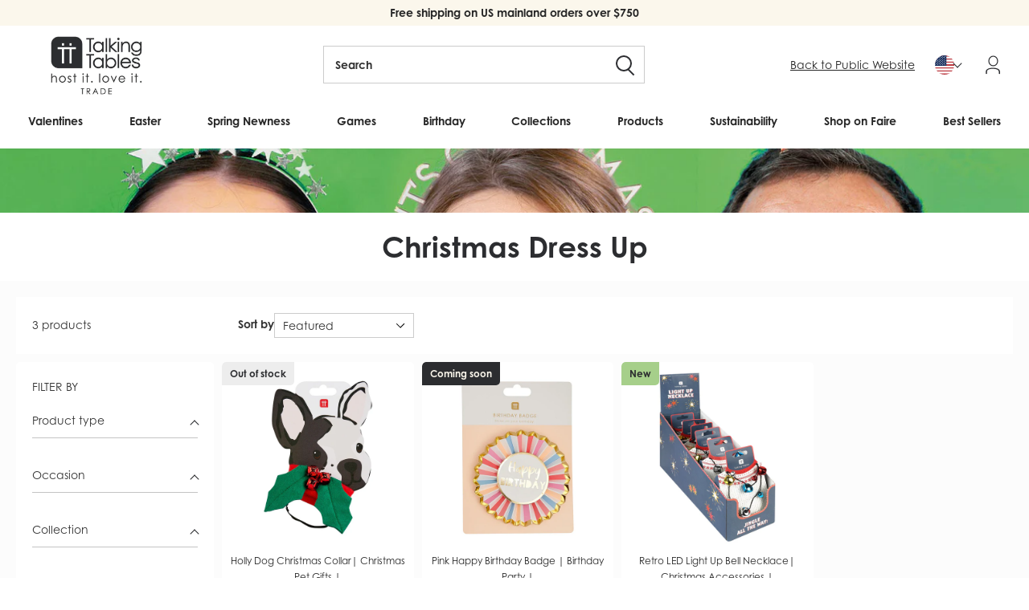

--- FILE ---
content_type: text/html; charset=utf-8
request_url: https://trade.talkingtables.com/collections/dress-up
body_size: 34102
content:
<!doctype html>
<!--[if lt IE 7]> <html class="no-js lt-ie9 lt-ie8 lt-ie7" lang="en"> <![endif]-->
<!--[if IE 7]> <html class="no-js lt-ie9 lt-ie8" lang="en"> <![endif]-->
<!--[if IE 8]> <html class="no-js lt-ie9" lang="en"> <![endif]-->
<!--[if IE 9 ]> <html class="ie9 no-js"> <![endif]-->
<!-- [if (gt IE 9)|!(IE)]><! -->
<html class="no-js">
  <!-- <![endif] -->
  <head>
    <link
      rel="alternate"
      href="https://trade.talkingtables.co.uk/collections/dress-up"
      hreflang="x-default"
    >
    <link
      rel="alternate"
      href="https://trade.talkingtables.co.uk/collections/dress-up"
      hreflang="en-gb"
    >
    <link
      rel="alternate"
      href="https://trade.talkingtables.com/collections/dress-up"
      hreflang="en-us"
    >

    <script type="text/javascript">
      (function (c, l, a, r, i, t, y) {
        c[a] =
          c[a] ||
          function () {
            (c[a].q = c[a].q || []).push(arguments);
          };
        t = l.createElement(r);
        t.async = 1;
        t.src = 'https://www.clarity.ms/tag/' + i;
        y = l.getElementsByTagName(r)[0];
        y.parentNode.insertBefore(t, y);
      })(window, document, 'clarity', 'script', 'lbcix2xok1');
    </script>

    <!-- Facebook Pixel Code -->
    <script>
      !(function (f, b, e, v, n, t, s) {
        if (f.fbq) return;
        n = f.fbq = function () {
          n.callMethod ? n.callMethod.apply(n, arguments) : n.queue.push(arguments);
        };
        if (!f._fbq) f._fbq = n;
        n.push = n;
        n.loaded = !0;
        n.version = '2.0';
        n.queue = [];
        t = b.createElement(e);
        t.async = !0;
        t.src = v;
        s = b.getElementsByTagName(e)[0];
        s.parentNode.insertBefore(t, s);
      })(window, document, 'script', 'https://connect.facebook.net/en_US/fbevents.js');
      fbq('init', '226370402383472');
      fbq('track', 'PageView');
    </script>
    <noscript
      ><img
        height="1"
        width="1"
        style="display:none"
        src="https://www.facebook.com/tr?id=226370402383472&ev=PageView&noscript=1"
    ></noscript>
    <!-- End Facebook Pixel Code -->

    <!-- ======================= Pipeline Theme V3.0 ========================= -->
    <meta charset="utf-8">
    <meta http-equiv="X-UA-Compatible" content="IE=edge,chrome=1">

    
      <link rel="shortcut icon" href="//trade.talkingtables.com/cdn/shop/files/TT_32x32.png?v=1665497890" type="image/png">
    

    <!-- Title and description ================================================ -->
    <title>
      Christmas Dress Up
      
      
       &ndash; Talking Tables US Trade
    </title>

    
      <meta name="description" content="Get your glam on with our festive earrings, headbands, novelty glasses and party hats. Our Dress Up range will help you look the part whatever the occasion. With fancy dress accessories for adults, kids and pets the whole family can get involved! Perfect for Christmas, Easter, a birthday or costume party.">
    

    <!-- Product meta ========================================================= -->
    <!-- /snippets/social-meta-tags.liquid -->


  <meta property="og:type" content="website">
  <meta property="og:title" content="Christmas Dress Up">


  <meta property="og:description" content="Get your glam on with our festive earrings, headbands, novelty glasses and party hats. Our Dress Up range will help you look the part whatever the occasion. With fancy dress accessories for adults, kids and pets the whole family can get involved! Perfect for Christmas, Easter, a birthday or costume party.">

  <meta property="og:url" content="https://trade.talkingtables.com/collections/dress-up">
  <meta property="og:site_name" content="Talking Tables US Trade">









    <!-- Helpers ============================================================== -->
    <link rel="canonical" href="https://trade.talkingtables.com/collections/dress-up">
    <meta name="viewport" content="width=device-width,initial-scale=1">
    <meta name="theme-color" content="#262626">

    <script src="//trade.talkingtables.com/cdn/shop/t/223/assets/swiper-bundle.min.js?v=146640479871518466531765573068" defer="defer"></script>
    <link href="//trade.talkingtables.com/cdn/shop/t/223/assets/swiper-bundle.min.css?v=4218531952913595491765573068" rel="stylesheet" type="text/css" media="all" />

    <!-- CSS ================================================================== -->
    <link href="//trade.talkingtables.com/cdn/shop/t/223/assets/style.scss.css?v=123078651395949257021766349691" rel="stylesheet" type="text/css" media="all" />
    <link href="//trade.talkingtables.com/cdn/shop/t/223/assets/tt.scss.css?v=88005551383612550261765573073" rel="stylesheet" type="text/css" media="all" />
    <link href="//trade.talkingtables.com/cdn/shop/t/223/assets/theme.css?v=115429932584781765861765573068" rel="stylesheet" type="text/css" media="all" />

    <script src="//trade.talkingtables.com/cdn/shop/t/223/assets/lazysizes.min.js?v=155223123402716617051765573067" async="async"></script>
    <script src="//trade.talkingtables.com/cdn/shop/t/223/assets/plugins.js?v=148375434592920139191765573072" type="text/javascript"></script>

    <!-- /snippets/oldIE-js.liquid -->


<!--[if lt IE 9]>
<script src="//cdnjs.cloudflare.com/ajax/libs/html5shiv/3.7.2/html5shiv.min.js" type="text/javascript"></script>
<script src="//trade.talkingtables.com/cdn/shop/t/223/assets/respond.min.js?v=52248677837542619231765573068" type="text/javascript"></script>
<script src="//trade.talkingtables.com/cdn/shop/t/223/assets/background_size_emu.js?v=20512233629963367491765573067" type="text/javascript"></script>
<link href="//trade.talkingtables.com/cdn/shop/t/223/assets/respond-proxy.html" id="respond-proxy" rel="respond-proxy" />
<link href="//trade.talkingtables.com/search?q=4564bce4484e7e90421a64b7fd7c1510" id="respond-redirect" rel="respond-redirect" />
<script src="//trade.talkingtables.com/search?q=4564bce4484e7e90421a64b7fd7c1510" type="text/javascript"></script>
<![endif]-->


    
    


<script>
      var theme = {
        strings: {
          addToCart: "Add to cart",
          soldOut: "Sold Out",
          membership: "Join Now",
          unavailable: "Unavailable",
          quantity: "Quantity",
          cart: {
            shipping_at_checkout: "Shipping \u0026amp; taxes calculated at checkout",
            free_shipping: "Calculated at checkout",
            continue: "Continue shopping",
            checkout: "Checkout"
          }
        },
        discountModifier: 1.0,
        moneyFormat: "${{amount}}",
        moneyFormatNoDecimals: "${{amount_no_decimals}}"
      }
    </script>

    

    <script src="//trade.talkingtables.com/cdn/shopifycloud/storefront/assets/themes_support/shopify_common-5f594365.js" type="text/javascript"></script>

    <script src="https://use.fontawesome.com/d5d644a845.js"></script>
    <link
      rel="stylesheet"
      href="https://cdnjs.cloudflare.com/ajax/libs/font-awesome/5.14.0/css/all.min.css"
      integrity="sha512-1PKOgIY59xJ8Co8+NE6FZ+LOAZKjy+KY8iq0G4B3CyeY6wYHN3yt9PW0XpSriVlkMXe40PTKnXrLnZ9+fkDaog=="
      crossorigin="anonymous"
    >

    <link rel="stylesheet" href="https://use.typekit.net/rlq4iwq.css">

    <!-- Header hook for plugins ============================================== -->
    <script>window.performance && window.performance.mark && window.performance.mark('shopify.content_for_header.start');</script><meta id="shopify-digital-wallet" name="shopify-digital-wallet" content="/26361478/digital_wallets/dialog">
<meta name="shopify-checkout-api-token" content="a24a0f380f96530a171c1c15c5938386">
<meta id="in-context-paypal-metadata" data-shop-id="26361478" data-venmo-supported="false" data-environment="production" data-locale="en_US" data-paypal-v4="true" data-currency="USD">
<link rel="alternate" type="application/atom+xml" title="Feed" href="/collections/dress-up.atom" />
<link rel="alternate" type="application/json+oembed" href="https://trade.talkingtables.com/collections/dress-up.oembed">
<script async="async" src="/checkouts/internal/preloads.js?locale=en-US"></script>
<script id="shopify-features" type="application/json">{"accessToken":"a24a0f380f96530a171c1c15c5938386","betas":["rich-media-storefront-analytics"],"domain":"trade.talkingtables.com","predictiveSearch":true,"shopId":26361478,"locale":"en"}</script>
<script>var Shopify = Shopify || {};
Shopify.shop = "talking-tables-us-trade.myshopify.com";
Shopify.locale = "en";
Shopify.currency = {"active":"USD","rate":"1.0"};
Shopify.country = "US";
Shopify.theme = {"name":"Fix unit measures | DBD 11.12.25","id":139778129987,"schema_name":"Pipeline","schema_version":"3.0","theme_store_id":null,"role":"main"};
Shopify.theme.handle = "null";
Shopify.theme.style = {"id":null,"handle":null};
Shopify.cdnHost = "trade.talkingtables.com/cdn";
Shopify.routes = Shopify.routes || {};
Shopify.routes.root = "/";</script>
<script type="module">!function(o){(o.Shopify=o.Shopify||{}).modules=!0}(window);</script>
<script>!function(o){function n(){var o=[];function n(){o.push(Array.prototype.slice.apply(arguments))}return n.q=o,n}var t=o.Shopify=o.Shopify||{};t.loadFeatures=n(),t.autoloadFeatures=n()}(window);</script>
<script id="shop-js-analytics" type="application/json">{"pageType":"collection"}</script>
<script defer="defer" async type="module" src="//trade.talkingtables.com/cdn/shopifycloud/shop-js/modules/v2/client.init-shop-cart-sync_BT-GjEfc.en.esm.js"></script>
<script defer="defer" async type="module" src="//trade.talkingtables.com/cdn/shopifycloud/shop-js/modules/v2/chunk.common_D58fp_Oc.esm.js"></script>
<script defer="defer" async type="module" src="//trade.talkingtables.com/cdn/shopifycloud/shop-js/modules/v2/chunk.modal_xMitdFEc.esm.js"></script>
<script type="module">
  await import("//trade.talkingtables.com/cdn/shopifycloud/shop-js/modules/v2/client.init-shop-cart-sync_BT-GjEfc.en.esm.js");
await import("//trade.talkingtables.com/cdn/shopifycloud/shop-js/modules/v2/chunk.common_D58fp_Oc.esm.js");
await import("//trade.talkingtables.com/cdn/shopifycloud/shop-js/modules/v2/chunk.modal_xMitdFEc.esm.js");

  window.Shopify.SignInWithShop?.initShopCartSync?.({"fedCMEnabled":true,"windoidEnabled":true});

</script>
<script>(function() {
  var isLoaded = false;
  function asyncLoad() {
    if (isLoaded) return;
    isLoaded = true;
    var urls = ["https:\/\/formbuilder.hulkapps.com\/skeletopapp.js?shop=talking-tables-us-trade.myshopify.com","https:\/\/cdn.recovermycart.com\/scripts\/keepcart\/CartJS.min.js?shop=talking-tables-us-trade.myshopify.com\u0026shop=talking-tables-us-trade.myshopify.com","https:\/\/storage.nfcube.com\/instafeed-9c6a17d13ef5709984cc755ef6c7645b.js?shop=talking-tables-us-trade.myshopify.com"];
    for (var i = 0; i < urls.length; i++) {
      var s = document.createElement('script');
      s.type = 'text/javascript';
      s.async = true;
      s.src = urls[i];
      var x = document.getElementsByTagName('script')[0];
      x.parentNode.insertBefore(s, x);
    }
  };
  if(window.attachEvent) {
    window.attachEvent('onload', asyncLoad);
  } else {
    window.addEventListener('load', asyncLoad, false);
  }
})();</script>
<script id="__st">var __st={"a":26361478,"offset":-18000,"reqid":"3936ac26-84c7-4e3a-a976-28f8d84c1e14-1769390044","pageurl":"trade.talkingtables.com\/collections\/dress-up","u":"f702b7e6d5a4","p":"collection","rtyp":"collection","rid":18448089129};</script>
<script>window.ShopifyPaypalV4VisibilityTracking = true;</script>
<script id="captcha-bootstrap">!function(){'use strict';const t='contact',e='account',n='new_comment',o=[[t,t],['blogs',n],['comments',n],[t,'customer']],c=[[e,'customer_login'],[e,'guest_login'],[e,'recover_customer_password'],[e,'create_customer']],r=t=>t.map((([t,e])=>`form[action*='/${t}']:not([data-nocaptcha='true']) input[name='form_type'][value='${e}']`)).join(','),a=t=>()=>t?[...document.querySelectorAll(t)].map((t=>t.form)):[];function s(){const t=[...o],e=r(t);return a(e)}const i='password',u='form_key',d=['recaptcha-v3-token','g-recaptcha-response','h-captcha-response',i],f=()=>{try{return window.sessionStorage}catch{return}},m='__shopify_v',_=t=>t.elements[u];function p(t,e,n=!1){try{const o=window.sessionStorage,c=JSON.parse(o.getItem(e)),{data:r}=function(t){const{data:e,action:n}=t;return t[m]||n?{data:e,action:n}:{data:t,action:n}}(c);for(const[e,n]of Object.entries(r))t.elements[e]&&(t.elements[e].value=n);n&&o.removeItem(e)}catch(o){console.error('form repopulation failed',{error:o})}}const l='form_type',E='cptcha';function T(t){t.dataset[E]=!0}const w=window,h=w.document,L='Shopify',v='ce_forms',y='captcha';let A=!1;((t,e)=>{const n=(g='f06e6c50-85a8-45c8-87d0-21a2b65856fe',I='https://cdn.shopify.com/shopifycloud/storefront-forms-hcaptcha/ce_storefront_forms_captcha_hcaptcha.v1.5.2.iife.js',D={infoText:'Protected by hCaptcha',privacyText:'Privacy',termsText:'Terms'},(t,e,n)=>{const o=w[L][v],c=o.bindForm;if(c)return c(t,g,e,D).then(n);var r;o.q.push([[t,g,e,D],n]),r=I,A||(h.body.append(Object.assign(h.createElement('script'),{id:'captcha-provider',async:!0,src:r})),A=!0)});var g,I,D;w[L]=w[L]||{},w[L][v]=w[L][v]||{},w[L][v].q=[],w[L][y]=w[L][y]||{},w[L][y].protect=function(t,e){n(t,void 0,e),T(t)},Object.freeze(w[L][y]),function(t,e,n,w,h,L){const[v,y,A,g]=function(t,e,n){const i=e?o:[],u=t?c:[],d=[...i,...u],f=r(d),m=r(i),_=r(d.filter((([t,e])=>n.includes(e))));return[a(f),a(m),a(_),s()]}(w,h,L),I=t=>{const e=t.target;return e instanceof HTMLFormElement?e:e&&e.form},D=t=>v().includes(t);t.addEventListener('submit',(t=>{const e=I(t);if(!e)return;const n=D(e)&&!e.dataset.hcaptchaBound&&!e.dataset.recaptchaBound,o=_(e),c=g().includes(e)&&(!o||!o.value);(n||c)&&t.preventDefault(),c&&!n&&(function(t){try{if(!f())return;!function(t){const e=f();if(!e)return;const n=_(t);if(!n)return;const o=n.value;o&&e.removeItem(o)}(t);const e=Array.from(Array(32),(()=>Math.random().toString(36)[2])).join('');!function(t,e){_(t)||t.append(Object.assign(document.createElement('input'),{type:'hidden',name:u})),t.elements[u].value=e}(t,e),function(t,e){const n=f();if(!n)return;const o=[...t.querySelectorAll(`input[type='${i}']`)].map((({name:t})=>t)),c=[...d,...o],r={};for(const[a,s]of new FormData(t).entries())c.includes(a)||(r[a]=s);n.setItem(e,JSON.stringify({[m]:1,action:t.action,data:r}))}(t,e)}catch(e){console.error('failed to persist form',e)}}(e),e.submit())}));const S=(t,e)=>{t&&!t.dataset[E]&&(n(t,e.some((e=>e===t))),T(t))};for(const o of['focusin','change'])t.addEventListener(o,(t=>{const e=I(t);D(e)&&S(e,y())}));const B=e.get('form_key'),M=e.get(l),P=B&&M;t.addEventListener('DOMContentLoaded',(()=>{const t=y();if(P)for(const e of t)e.elements[l].value===M&&p(e,B);[...new Set([...A(),...v().filter((t=>'true'===t.dataset.shopifyCaptcha))])].forEach((e=>S(e,t)))}))}(h,new URLSearchParams(w.location.search),n,t,e,['guest_login'])})(!0,!1)}();</script>
<script integrity="sha256-4kQ18oKyAcykRKYeNunJcIwy7WH5gtpwJnB7kiuLZ1E=" data-source-attribution="shopify.loadfeatures" defer="defer" src="//trade.talkingtables.com/cdn/shopifycloud/storefront/assets/storefront/load_feature-a0a9edcb.js" crossorigin="anonymous"></script>
<script data-source-attribution="shopify.dynamic_checkout.dynamic.init">var Shopify=Shopify||{};Shopify.PaymentButton=Shopify.PaymentButton||{isStorefrontPortableWallets:!0,init:function(){window.Shopify.PaymentButton.init=function(){};var t=document.createElement("script");t.src="https://trade.talkingtables.com/cdn/shopifycloud/portable-wallets/latest/portable-wallets.en.js",t.type="module",document.head.appendChild(t)}};
</script>
<script data-source-attribution="shopify.dynamic_checkout.buyer_consent">
  function portableWalletsHideBuyerConsent(e){var t=document.getElementById("shopify-buyer-consent"),n=document.getElementById("shopify-subscription-policy-button");t&&n&&(t.classList.add("hidden"),t.setAttribute("aria-hidden","true"),n.removeEventListener("click",e))}function portableWalletsShowBuyerConsent(e){var t=document.getElementById("shopify-buyer-consent"),n=document.getElementById("shopify-subscription-policy-button");t&&n&&(t.classList.remove("hidden"),t.removeAttribute("aria-hidden"),n.addEventListener("click",e))}window.Shopify?.PaymentButton&&(window.Shopify.PaymentButton.hideBuyerConsent=portableWalletsHideBuyerConsent,window.Shopify.PaymentButton.showBuyerConsent=portableWalletsShowBuyerConsent);
</script>
<script data-source-attribution="shopify.dynamic_checkout.cart.bootstrap">document.addEventListener("DOMContentLoaded",(function(){function t(){return document.querySelector("shopify-accelerated-checkout-cart, shopify-accelerated-checkout")}if(t())Shopify.PaymentButton.init();else{new MutationObserver((function(e,n){t()&&(Shopify.PaymentButton.init(),n.disconnect())})).observe(document.body,{childList:!0,subtree:!0})}}));
</script>
<link id="shopify-accelerated-checkout-styles" rel="stylesheet" media="screen" href="https://trade.talkingtables.com/cdn/shopifycloud/portable-wallets/latest/accelerated-checkout-backwards-compat.css" crossorigin="anonymous">
<style id="shopify-accelerated-checkout-cart">
        #shopify-buyer-consent {
  margin-top: 1em;
  display: inline-block;
  width: 100%;
}

#shopify-buyer-consent.hidden {
  display: none;
}

#shopify-subscription-policy-button {
  background: none;
  border: none;
  padding: 0;
  text-decoration: underline;
  font-size: inherit;
  cursor: pointer;
}

#shopify-subscription-policy-button::before {
  box-shadow: none;
}

      </style>

<script>window.performance && window.performance.mark && window.performance.mark('shopify.content_for_header.end');</script>

    <style>
      :root{
        --ttTextColor: #2C2D30;
        --ttBackgroundColor: #FBF7EC
      }
    </style>

    <meta name="google-site-verification" content="txqMK8u1bqNRQV76zr3yl-ZaK5jtb68QtoTHKBV-CQo">
    <script src="//code.tidio.co/1lpadod1wqrai7vkcfmwymaznbjbgdb9.js"></script>
    <script src="//trade.talkingtables.com/cdn/shop/t/223/assets/ActiveCampaign_Tracking.js?v=102429462879159175441765573067" type="text/javascript"></script>

    <script>
        window.zoorixCartData = {
          currency: "USD",
          currency_symbol: "$",
          
          original_total_price: 0,
          total_discount: 0,
          item_count: 0,
          items: [
              
          ]
       	  
        };

      window.Zoorix = window.Zoorix || {};
      

      
      window.Zoorix.moneyFormat = "${{amount}}";
      window.Zoorix.moneyFormatWithCurrency = "${{amount}} USD";
</script>




  <!-- BEGIN app block: shopify://apps/klaviyo-email-marketing-sms/blocks/klaviyo-onsite-embed/2632fe16-c075-4321-a88b-50b567f42507 -->












  <script async src="https://static.klaviyo.com/onsite/js/S7Ew2K/klaviyo.js?company_id=S7Ew2K"></script>
  <script>!function(){if(!window.klaviyo){window._klOnsite=window._klOnsite||[];try{window.klaviyo=new Proxy({},{get:function(n,i){return"push"===i?function(){var n;(n=window._klOnsite).push.apply(n,arguments)}:function(){for(var n=arguments.length,o=new Array(n),w=0;w<n;w++)o[w]=arguments[w];var t="function"==typeof o[o.length-1]?o.pop():void 0,e=new Promise((function(n){window._klOnsite.push([i].concat(o,[function(i){t&&t(i),n(i)}]))}));return e}}})}catch(n){window.klaviyo=window.klaviyo||[],window.klaviyo.push=function(){var n;(n=window._klOnsite).push.apply(n,arguments)}}}}();</script>

  




  <script>
    window.klaviyoReviewsProductDesignMode = false
  </script>







<!-- END app block --><meta property="og:image" content="https://cdn.shopify.com/s/files/1/2636/1478/collections/HEADTURNERS.jpg?v=1631281960" />
<meta property="og:image:secure_url" content="https://cdn.shopify.com/s/files/1/2636/1478/collections/HEADTURNERS.jpg?v=1631281960" />
<meta property="og:image:width" content="1910" />
<meta property="og:image:height" content="500" />
<meta property="og:image:alt" content="Christmas Hat Headband and '"It's Christmas" Headband with White Stars - Talking Tables Wholesale Fancy Dress US" />
<link href="https://monorail-edge.shopifysvc.com" rel="dns-prefetch">
<script>(function(){if ("sendBeacon" in navigator && "performance" in window) {try {var session_token_from_headers = performance.getEntriesByType('navigation')[0].serverTiming.find(x => x.name == '_s').description;} catch {var session_token_from_headers = undefined;}var session_cookie_matches = document.cookie.match(/_shopify_s=([^;]*)/);var session_token_from_cookie = session_cookie_matches && session_cookie_matches.length === 2 ? session_cookie_matches[1] : "";var session_token = session_token_from_headers || session_token_from_cookie || "";function handle_abandonment_event(e) {var entries = performance.getEntries().filter(function(entry) {return /monorail-edge.shopifysvc.com/.test(entry.name);});if (!window.abandonment_tracked && entries.length === 0) {window.abandonment_tracked = true;var currentMs = Date.now();var navigation_start = performance.timing.navigationStart;var payload = {shop_id: 26361478,url: window.location.href,navigation_start,duration: currentMs - navigation_start,session_token,page_type: "collection"};window.navigator.sendBeacon("https://monorail-edge.shopifysvc.com/v1/produce", JSON.stringify({schema_id: "online_store_buyer_site_abandonment/1.1",payload: payload,metadata: {event_created_at_ms: currentMs,event_sent_at_ms: currentMs}}));}}window.addEventListener('pagehide', handle_abandonment_event);}}());</script>
<script id="web-pixels-manager-setup">(function e(e,d,r,n,o){if(void 0===o&&(o={}),!Boolean(null===(a=null===(i=window.Shopify)||void 0===i?void 0:i.analytics)||void 0===a?void 0:a.replayQueue)){var i,a;window.Shopify=window.Shopify||{};var t=window.Shopify;t.analytics=t.analytics||{};var s=t.analytics;s.replayQueue=[],s.publish=function(e,d,r){return s.replayQueue.push([e,d,r]),!0};try{self.performance.mark("wpm:start")}catch(e){}var l=function(){var e={modern:/Edge?\/(1{2}[4-9]|1[2-9]\d|[2-9]\d{2}|\d{4,})\.\d+(\.\d+|)|Firefox\/(1{2}[4-9]|1[2-9]\d|[2-9]\d{2}|\d{4,})\.\d+(\.\d+|)|Chrom(ium|e)\/(9{2}|\d{3,})\.\d+(\.\d+|)|(Maci|X1{2}).+ Version\/(15\.\d+|(1[6-9]|[2-9]\d|\d{3,})\.\d+)([,.]\d+|)( \(\w+\)|)( Mobile\/\w+|) Safari\/|Chrome.+OPR\/(9{2}|\d{3,})\.\d+\.\d+|(CPU[ +]OS|iPhone[ +]OS|CPU[ +]iPhone|CPU IPhone OS|CPU iPad OS)[ +]+(15[._]\d+|(1[6-9]|[2-9]\d|\d{3,})[._]\d+)([._]\d+|)|Android:?[ /-](13[3-9]|1[4-9]\d|[2-9]\d{2}|\d{4,})(\.\d+|)(\.\d+|)|Android.+Firefox\/(13[5-9]|1[4-9]\d|[2-9]\d{2}|\d{4,})\.\d+(\.\d+|)|Android.+Chrom(ium|e)\/(13[3-9]|1[4-9]\d|[2-9]\d{2}|\d{4,})\.\d+(\.\d+|)|SamsungBrowser\/([2-9]\d|\d{3,})\.\d+/,legacy:/Edge?\/(1[6-9]|[2-9]\d|\d{3,})\.\d+(\.\d+|)|Firefox\/(5[4-9]|[6-9]\d|\d{3,})\.\d+(\.\d+|)|Chrom(ium|e)\/(5[1-9]|[6-9]\d|\d{3,})\.\d+(\.\d+|)([\d.]+$|.*Safari\/(?![\d.]+ Edge\/[\d.]+$))|(Maci|X1{2}).+ Version\/(10\.\d+|(1[1-9]|[2-9]\d|\d{3,})\.\d+)([,.]\d+|)( \(\w+\)|)( Mobile\/\w+|) Safari\/|Chrome.+OPR\/(3[89]|[4-9]\d|\d{3,})\.\d+\.\d+|(CPU[ +]OS|iPhone[ +]OS|CPU[ +]iPhone|CPU IPhone OS|CPU iPad OS)[ +]+(10[._]\d+|(1[1-9]|[2-9]\d|\d{3,})[._]\d+)([._]\d+|)|Android:?[ /-](13[3-9]|1[4-9]\d|[2-9]\d{2}|\d{4,})(\.\d+|)(\.\d+|)|Mobile Safari.+OPR\/([89]\d|\d{3,})\.\d+\.\d+|Android.+Firefox\/(13[5-9]|1[4-9]\d|[2-9]\d{2}|\d{4,})\.\d+(\.\d+|)|Android.+Chrom(ium|e)\/(13[3-9]|1[4-9]\d|[2-9]\d{2}|\d{4,})\.\d+(\.\d+|)|Android.+(UC? ?Browser|UCWEB|U3)[ /]?(15\.([5-9]|\d{2,})|(1[6-9]|[2-9]\d|\d{3,})\.\d+)\.\d+|SamsungBrowser\/(5\.\d+|([6-9]|\d{2,})\.\d+)|Android.+MQ{2}Browser\/(14(\.(9|\d{2,})|)|(1[5-9]|[2-9]\d|\d{3,})(\.\d+|))(\.\d+|)|K[Aa][Ii]OS\/(3\.\d+|([4-9]|\d{2,})\.\d+)(\.\d+|)/},d=e.modern,r=e.legacy,n=navigator.userAgent;return n.match(d)?"modern":n.match(r)?"legacy":"unknown"}(),u="modern"===l?"modern":"legacy",c=(null!=n?n:{modern:"",legacy:""})[u],f=function(e){return[e.baseUrl,"/wpm","/b",e.hashVersion,"modern"===e.buildTarget?"m":"l",".js"].join("")}({baseUrl:d,hashVersion:r,buildTarget:u}),m=function(e){var d=e.version,r=e.bundleTarget,n=e.surface,o=e.pageUrl,i=e.monorailEndpoint;return{emit:function(e){var a=e.status,t=e.errorMsg,s=(new Date).getTime(),l=JSON.stringify({metadata:{event_sent_at_ms:s},events:[{schema_id:"web_pixels_manager_load/3.1",payload:{version:d,bundle_target:r,page_url:o,status:a,surface:n,error_msg:t},metadata:{event_created_at_ms:s}}]});if(!i)return console&&console.warn&&console.warn("[Web Pixels Manager] No Monorail endpoint provided, skipping logging."),!1;try{return self.navigator.sendBeacon.bind(self.navigator)(i,l)}catch(e){}var u=new XMLHttpRequest;try{return u.open("POST",i,!0),u.setRequestHeader("Content-Type","text/plain"),u.send(l),!0}catch(e){return console&&console.warn&&console.warn("[Web Pixels Manager] Got an unhandled error while logging to Monorail."),!1}}}}({version:r,bundleTarget:l,surface:e.surface,pageUrl:self.location.href,monorailEndpoint:e.monorailEndpoint});try{o.browserTarget=l,function(e){var d=e.src,r=e.async,n=void 0===r||r,o=e.onload,i=e.onerror,a=e.sri,t=e.scriptDataAttributes,s=void 0===t?{}:t,l=document.createElement("script"),u=document.querySelector("head"),c=document.querySelector("body");if(l.async=n,l.src=d,a&&(l.integrity=a,l.crossOrigin="anonymous"),s)for(var f in s)if(Object.prototype.hasOwnProperty.call(s,f))try{l.dataset[f]=s[f]}catch(e){}if(o&&l.addEventListener("load",o),i&&l.addEventListener("error",i),u)u.appendChild(l);else{if(!c)throw new Error("Did not find a head or body element to append the script");c.appendChild(l)}}({src:f,async:!0,onload:function(){if(!function(){var e,d;return Boolean(null===(d=null===(e=window.Shopify)||void 0===e?void 0:e.analytics)||void 0===d?void 0:d.initialized)}()){var d=window.webPixelsManager.init(e)||void 0;if(d){var r=window.Shopify.analytics;r.replayQueue.forEach((function(e){var r=e[0],n=e[1],o=e[2];d.publishCustomEvent(r,n,o)})),r.replayQueue=[],r.publish=d.publishCustomEvent,r.visitor=d.visitor,r.initialized=!0}}},onerror:function(){return m.emit({status:"failed",errorMsg:"".concat(f," has failed to load")})},sri:function(e){var d=/^sha384-[A-Za-z0-9+/=]+$/;return"string"==typeof e&&d.test(e)}(c)?c:"",scriptDataAttributes:o}),m.emit({status:"loading"})}catch(e){m.emit({status:"failed",errorMsg:(null==e?void 0:e.message)||"Unknown error"})}}})({shopId: 26361478,storefrontBaseUrl: "https://trade.talkingtables.com",extensionsBaseUrl: "https://extensions.shopifycdn.com/cdn/shopifycloud/web-pixels-manager",monorailEndpoint: "https://monorail-edge.shopifysvc.com/unstable/produce_batch",surface: "storefront-renderer",enabledBetaFlags: ["2dca8a86"],webPixelsConfigList: [{"id":"1456603203","configuration":"{\"accountID\":\"S7Ew2K\",\"webPixelConfig\":\"eyJlbmFibGVBZGRlZFRvQ2FydEV2ZW50cyI6IHRydWV9\"}","eventPayloadVersion":"v1","runtimeContext":"STRICT","scriptVersion":"524f6c1ee37bacdca7657a665bdca589","type":"APP","apiClientId":123074,"privacyPurposes":["ANALYTICS","MARKETING"],"dataSharingAdjustments":{"protectedCustomerApprovalScopes":["read_customer_address","read_customer_email","read_customer_name","read_customer_personal_data","read_customer_phone"]}},{"id":"358809667","configuration":"{\"config\":\"{\\\"pixel_id\\\":\\\"G-QRDDCZHY0Q\\\",\\\"gtag_events\\\":[{\\\"type\\\":\\\"begin_checkout\\\",\\\"action_label\\\":\\\"G-QRDDCZHY0Q\\\"},{\\\"type\\\":\\\"search\\\",\\\"action_label\\\":\\\"G-QRDDCZHY0Q\\\"},{\\\"type\\\":\\\"view_item\\\",\\\"action_label\\\":\\\"G-QRDDCZHY0Q\\\"},{\\\"type\\\":\\\"purchase\\\",\\\"action_label\\\":\\\"G-QRDDCZHY0Q\\\"},{\\\"type\\\":\\\"page_view\\\",\\\"action_label\\\":\\\"G-QRDDCZHY0Q\\\"},{\\\"type\\\":\\\"add_payment_info\\\",\\\"action_label\\\":\\\"G-QRDDCZHY0Q\\\"},{\\\"type\\\":\\\"add_to_cart\\\",\\\"action_label\\\":\\\"G-QRDDCZHY0Q\\\"}],\\\"enable_monitoring_mode\\\":false}\"}","eventPayloadVersion":"v1","runtimeContext":"OPEN","scriptVersion":"b2a88bafab3e21179ed38636efcd8a93","type":"APP","apiClientId":1780363,"privacyPurposes":[],"dataSharingAdjustments":{"protectedCustomerApprovalScopes":["read_customer_address","read_customer_email","read_customer_name","read_customer_personal_data","read_customer_phone"]}},{"id":"108789827","eventPayloadVersion":"1","runtimeContext":"LAX","scriptVersion":"1","type":"CUSTOM","privacyPurposes":["ANALYTICS","MARKETING"],"name":"Microsoft Clarity"},{"id":"shopify-app-pixel","configuration":"{}","eventPayloadVersion":"v1","runtimeContext":"STRICT","scriptVersion":"0450","apiClientId":"shopify-pixel","type":"APP","privacyPurposes":["ANALYTICS","MARKETING"]},{"id":"shopify-custom-pixel","eventPayloadVersion":"v1","runtimeContext":"LAX","scriptVersion":"0450","apiClientId":"shopify-pixel","type":"CUSTOM","privacyPurposes":["ANALYTICS","MARKETING"]}],isMerchantRequest: false,initData: {"shop":{"name":"Talking Tables US Trade","paymentSettings":{"currencyCode":"USD"},"myshopifyDomain":"talking-tables-us-trade.myshopify.com","countryCode":"US","storefrontUrl":"https:\/\/trade.talkingtables.com"},"customer":null,"cart":null,"checkout":null,"productVariants":[],"purchasingCompany":null},},"https://trade.talkingtables.com/cdn","fcfee988w5aeb613cpc8e4bc33m6693e112",{"modern":"","legacy":""},{"shopId":"26361478","storefrontBaseUrl":"https:\/\/trade.talkingtables.com","extensionBaseUrl":"https:\/\/extensions.shopifycdn.com\/cdn\/shopifycloud\/web-pixels-manager","surface":"storefront-renderer","enabledBetaFlags":"[\"2dca8a86\"]","isMerchantRequest":"false","hashVersion":"fcfee988w5aeb613cpc8e4bc33m6693e112","publish":"custom","events":"[[\"page_viewed\",{}],[\"collection_viewed\",{\"collection\":{\"id\":\"18448089129\",\"title\":\"Christmas Dress Up\",\"productVariants\":[{\"price\":{\"amount\":5.0,\"currencyCode\":\"USD\"},\"product\":{\"title\":\"Holly Dog Christmas Collar| Christmas Pet Gifts |\",\"vendor\":\"Talking Tables US Trade\",\"id\":\"4515644637251\",\"untranslatedTitle\":\"Holly Dog Christmas Collar| Christmas Pet Gifts |\",\"url\":\"\/products\/botanical-christmas-hound-holly-dress-up\",\"type\":\"Pets\"},\"id\":\"31922601492547\",\"image\":{\"src\":\"\/\/trade.talkingtables.com\/cdn\/shop\/products\/BC-HOUND-HOL-DRESS_1.jpg?v=1761928972\"},\"sku\":\"BC-HOUND-HOL-DRES\",\"title\":\"Default Title\",\"untranslatedTitle\":\"Default Title\"},{\"price\":{\"amount\":2.6,\"currencyCode\":\"USD\"},\"product\":{\"title\":\"Pink Happy Birthday Badge | Birthday Party |\",\"vendor\":\"Talking Tables US Trade\",\"id\":\"7143150059587\",\"untranslatedTitle\":\"Pink Happy Birthday Badge | Birthday Party |\",\"url\":\"\/products\/rose-happy-birthday-badge\",\"type\":\"Dress Up\"},\"id\":\"41368101388355\",\"image\":{\"src\":\"\/\/trade.talkingtables.com\/cdn\/shop\/files\/ROSE-BADGE-HB.jpg?v=1740744461\"},\"sku\":\"ROSE-BADGE-HB\",\"title\":\"Default Title\",\"untranslatedTitle\":\"Default Title\"},{\"price\":{\"amount\":5.4,\"currencyCode\":\"USD\"},\"product\":{\"title\":\"Retro LED Light Up Bell Necklace| Christmas Accessories |\",\"vendor\":\"Talking Tables US Trade\",\"id\":\"7446782869571\",\"untranslatedTitle\":\"Retro LED Light Up Bell Necklace| Christmas Accessories |\",\"url\":\"\/products\/retro-pop-light-up-led-bell-necklace-pos-unit\",\"type\":\"Dress Up\"},\"id\":\"42401292976195\",\"image\":{\"src\":\"\/\/trade.talkingtables.com\/cdn\/shop\/files\/POP-LEDNECK-BELL-POS.jpg?v=1757606190\"},\"sku\":\"POP-LEDNECK-BELL\",\"title\":\"Default Title\",\"untranslatedTitle\":\"Default Title\"}]}}]]"});</script><script>
  window.ShopifyAnalytics = window.ShopifyAnalytics || {};
  window.ShopifyAnalytics.meta = window.ShopifyAnalytics.meta || {};
  window.ShopifyAnalytics.meta.currency = 'USD';
  var meta = {"products":[{"id":4515644637251,"gid":"gid:\/\/shopify\/Product\/4515644637251","vendor":"Talking Tables US Trade","type":"Pets","handle":"botanical-christmas-hound-holly-dress-up","variants":[{"id":31922601492547,"price":500,"name":"Holly Dog Christmas Collar| Christmas Pet Gifts |","public_title":null,"sku":"BC-HOUND-HOL-DRES"}],"remote":false},{"id":7143150059587,"gid":"gid:\/\/shopify\/Product\/7143150059587","vendor":"Talking Tables US Trade","type":"Dress Up","handle":"rose-happy-birthday-badge","variants":[{"id":41368101388355,"price":260,"name":"Pink Happy Birthday Badge | Birthday Party |","public_title":null,"sku":"ROSE-BADGE-HB"}],"remote":false},{"id":7446782869571,"gid":"gid:\/\/shopify\/Product\/7446782869571","vendor":"Talking Tables US Trade","type":"Dress Up","handle":"retro-pop-light-up-led-bell-necklace-pos-unit","variants":[{"id":42401292976195,"price":540,"name":"Retro LED Light Up Bell Necklace| Christmas Accessories |","public_title":null,"sku":"POP-LEDNECK-BELL"}],"remote":false}],"page":{"pageType":"collection","resourceType":"collection","resourceId":18448089129,"requestId":"3936ac26-84c7-4e3a-a976-28f8d84c1e14-1769390044"}};
  for (var attr in meta) {
    window.ShopifyAnalytics.meta[attr] = meta[attr];
  }
</script>
<script class="analytics">
  (function () {
    var customDocumentWrite = function(content) {
      var jquery = null;

      if (window.jQuery) {
        jquery = window.jQuery;
      } else if (window.Checkout && window.Checkout.$) {
        jquery = window.Checkout.$;
      }

      if (jquery) {
        jquery('body').append(content);
      }
    };

    var hasLoggedConversion = function(token) {
      if (token) {
        return document.cookie.indexOf('loggedConversion=' + token) !== -1;
      }
      return false;
    }

    var setCookieIfConversion = function(token) {
      if (token) {
        var twoMonthsFromNow = new Date(Date.now());
        twoMonthsFromNow.setMonth(twoMonthsFromNow.getMonth() + 2);

        document.cookie = 'loggedConversion=' + token + '; expires=' + twoMonthsFromNow;
      }
    }

    var trekkie = window.ShopifyAnalytics.lib = window.trekkie = window.trekkie || [];
    if (trekkie.integrations) {
      return;
    }
    trekkie.methods = [
      'identify',
      'page',
      'ready',
      'track',
      'trackForm',
      'trackLink'
    ];
    trekkie.factory = function(method) {
      return function() {
        var args = Array.prototype.slice.call(arguments);
        args.unshift(method);
        trekkie.push(args);
        return trekkie;
      };
    };
    for (var i = 0; i < trekkie.methods.length; i++) {
      var key = trekkie.methods[i];
      trekkie[key] = trekkie.factory(key);
    }
    trekkie.load = function(config) {
      trekkie.config = config || {};
      trekkie.config.initialDocumentCookie = document.cookie;
      var first = document.getElementsByTagName('script')[0];
      var script = document.createElement('script');
      script.type = 'text/javascript';
      script.onerror = function(e) {
        var scriptFallback = document.createElement('script');
        scriptFallback.type = 'text/javascript';
        scriptFallback.onerror = function(error) {
                var Monorail = {
      produce: function produce(monorailDomain, schemaId, payload) {
        var currentMs = new Date().getTime();
        var event = {
          schema_id: schemaId,
          payload: payload,
          metadata: {
            event_created_at_ms: currentMs,
            event_sent_at_ms: currentMs
          }
        };
        return Monorail.sendRequest("https://" + monorailDomain + "/v1/produce", JSON.stringify(event));
      },
      sendRequest: function sendRequest(endpointUrl, payload) {
        // Try the sendBeacon API
        if (window && window.navigator && typeof window.navigator.sendBeacon === 'function' && typeof window.Blob === 'function' && !Monorail.isIos12()) {
          var blobData = new window.Blob([payload], {
            type: 'text/plain'
          });

          if (window.navigator.sendBeacon(endpointUrl, blobData)) {
            return true;
          } // sendBeacon was not successful

        } // XHR beacon

        var xhr = new XMLHttpRequest();

        try {
          xhr.open('POST', endpointUrl);
          xhr.setRequestHeader('Content-Type', 'text/plain');
          xhr.send(payload);
        } catch (e) {
          console.log(e);
        }

        return false;
      },
      isIos12: function isIos12() {
        return window.navigator.userAgent.lastIndexOf('iPhone; CPU iPhone OS 12_') !== -1 || window.navigator.userAgent.lastIndexOf('iPad; CPU OS 12_') !== -1;
      }
    };
    Monorail.produce('monorail-edge.shopifysvc.com',
      'trekkie_storefront_load_errors/1.1',
      {shop_id: 26361478,
      theme_id: 139778129987,
      app_name: "storefront",
      context_url: window.location.href,
      source_url: "//trade.talkingtables.com/cdn/s/trekkie.storefront.8d95595f799fbf7e1d32231b9a28fd43b70c67d3.min.js"});

        };
        scriptFallback.async = true;
        scriptFallback.src = '//trade.talkingtables.com/cdn/s/trekkie.storefront.8d95595f799fbf7e1d32231b9a28fd43b70c67d3.min.js';
        first.parentNode.insertBefore(scriptFallback, first);
      };
      script.async = true;
      script.src = '//trade.talkingtables.com/cdn/s/trekkie.storefront.8d95595f799fbf7e1d32231b9a28fd43b70c67d3.min.js';
      first.parentNode.insertBefore(script, first);
    };
    trekkie.load(
      {"Trekkie":{"appName":"storefront","development":false,"defaultAttributes":{"shopId":26361478,"isMerchantRequest":null,"themeId":139778129987,"themeCityHash":"1698156565142269627","contentLanguage":"en","currency":"USD"},"isServerSideCookieWritingEnabled":true,"monorailRegion":"shop_domain","enabledBetaFlags":["65f19447"]},"Session Attribution":{},"S2S":{"facebookCapiEnabled":false,"source":"trekkie-storefront-renderer","apiClientId":580111}}
    );

    var loaded = false;
    trekkie.ready(function() {
      if (loaded) return;
      loaded = true;

      window.ShopifyAnalytics.lib = window.trekkie;

      var originalDocumentWrite = document.write;
      document.write = customDocumentWrite;
      try { window.ShopifyAnalytics.merchantGoogleAnalytics.call(this); } catch(error) {};
      document.write = originalDocumentWrite;

      window.ShopifyAnalytics.lib.page(null,{"pageType":"collection","resourceType":"collection","resourceId":18448089129,"requestId":"3936ac26-84c7-4e3a-a976-28f8d84c1e14-1769390044","shopifyEmitted":true});

      var match = window.location.pathname.match(/checkouts\/(.+)\/(thank_you|post_purchase)/)
      var token = match? match[1]: undefined;
      if (!hasLoggedConversion(token)) {
        setCookieIfConversion(token);
        window.ShopifyAnalytics.lib.track("Viewed Product Category",{"currency":"USD","category":"Collection: dress-up","collectionName":"dress-up","collectionId":18448089129,"nonInteraction":true},undefined,undefined,{"shopifyEmitted":true});
      }
    });


        var eventsListenerScript = document.createElement('script');
        eventsListenerScript.async = true;
        eventsListenerScript.src = "//trade.talkingtables.com/cdn/shopifycloud/storefront/assets/shop_events_listener-3da45d37.js";
        document.getElementsByTagName('head')[0].appendChild(eventsListenerScript);

})();</script>
<script
  defer
  src="https://trade.talkingtables.com/cdn/shopifycloud/perf-kit/shopify-perf-kit-3.0.4.min.js"
  data-application="storefront-renderer"
  data-shop-id="26361478"
  data-render-region="gcp-us-east1"
  data-page-type="collection"
  data-theme-instance-id="139778129987"
  data-theme-name="Pipeline"
  data-theme-version="3.0"
  data-monorail-region="shop_domain"
  data-resource-timing-sampling-rate="10"
  data-shs="true"
  data-shs-beacon="true"
  data-shs-export-with-fetch="true"
  data-shs-logs-sample-rate="1"
  data-shs-beacon-endpoint="https://trade.talkingtables.com/api/collect"
></script>
</head>

  <body
    id="christmas-dress-up"
    class="template-collection"
  >
    <div class="full-wrap">
      <!-- BEGIN sections: header-group -->
<section id="shopify-section-sections--18297367134275__announcement_bar_bAt6yk" class="shopify-section shopify-section-group-header-group announcement-bar">
  <div class="announcement-bar__wrapper" style="background-color:#fbf7ec;color:#2c2d30">
    <div class="announcement-bar__inner">
      
        <a href="/pages/delivery-information" class="announcement-bar__message">Free shipping on US mainland orders over $750</a>
      
    </div>
  </div>
  

</section><header id="shopify-section-sections--18297367134275__header" class="shopify-section shopify-section-group-header-group site-header"><style>
  :root {
    --logo_max: 200px;
    --logo_max_collapse: 124.0px;
  }
</style>

<div class="site-header__outer">
  <site-header class="site-header__inner">
    
  
  <drawer-navigation class="site-header__drawer-navigation-wrapper" dropdown-view="hidden">
    
      <label class="visually-hidden" for="drawer">Main menu</label>
      <button tabindex="0" id="drawer" aria-controls="drawer-menu" aria-haspopup="drawer-menu" aria-expanded="false" class="menu__button" dropdown-action="toggle">
        <span class="menu__line"></span>
        <span class="menu__line"></span>
        <span class="menu__line"></span>
      </button>
      <div class="site-header__drawer-list" id="drawer-menu" dropdown-action-target>
        
          <div class="site-header__drawer-header">
            <div class="drawer-header__inner">
              
                <div class="site-header__sister">
                  
                  
                  <a href="https://www.talkingtables.com">
                    Back to Public Website
                  </a>
                </div>
              
              <div class="drawer-header__icons">
                
                  <dropdown-menu class="site-header__localization" dropdown-view="hidden">
  
  <label class="visually-hidden" for="localization">Website region menu</label>
  <button tabindex="0" id="localization" aria-controls="localization-menu" aria-haspopup="localization-menu" aria-expanded="false" class="dropdown-menu__icon dropdown-menu__expand-button" dropdown-action="toggle">
    <div class="dropdown-menu__image">
      <div class="country-flag">
  <div class="country-flag__img">
    <img src="//cdn.shopify.com/static/images/flags/us.svg?width=50" srcset="//cdn.shopify.com/static/images/flags/us.svg?width=50 50w" width="50" height="39">
  </div>
</div>
    </div>
  </button>
  <ul class="dropdown-menu__list" role="listbox" id="localization-menu" dropdown-action-target>
      <li role="option">
        <a href="https://trade.talkingtables.co.uk">
          <span>UK Website</span>
          <div class="country-flag">
  <div class="country-flag__img">
    <img src="//cdn.shopify.com/static/images/flags/gb.svg?width=50" srcset="//cdn.shopify.com/static/images/flags/gb.svg?width=50 50w" width="50" height="39">
  </div>
</div>
        </a>
      </li>
      <li role="option">
        <a href="https://trade.talkingtables.eu">
          <span>EU Website</span>
          <div class="country-flag">
  <div class="country-flag__img">
    <img src="//cdn.shopify.com/static/images/flags/eu.svg?width=50" srcset="//cdn.shopify.com/static/images/flags/eu.svg?width=50 50w" width="50" height="39">
  </div>
</div>
        </a>
      </li>
      <li role="option">
        <a href="https://trade.talkingtables.com">
          <span>USA Website</span>
          <div class="country-flag">
  <div class="country-flag__img">
    <img src="//cdn.shopify.com/static/images/flags/us.svg?width=50" srcset="//cdn.shopify.com/static/images/flags/us.svg?width=50 50w" width="50" height="39">
  </div>
</div>
        </a>
      </li>
  </ul>
</dropdown-menu>


                
              </div>
            </div>
          </div>
        
    
    <nav class="site-header__drawer-navigation" role="navigation" aria-label="Main menu">
      <ul class="drawer-navigation__inner">
        
          
          <li class="drawer-navigation__parent-item">
            
              
              <a href="/collections/valentines-day" class="drawer-navigation__button drawer-navigation__parent-button">
                
                
                  
                  
                  <div class="drawer-menu-link"><div class="drawer-menu-image">
                    
                  </div>
                
Valentines</div>
              </a>
            
            
          </li>
        
          
          <li class="drawer-navigation__parent-item">
            
              
              <a href="/collections/easter" class="drawer-navigation__button drawer-navigation__parent-button">
                
                
                  
                  
                  <div class="drawer-menu-link"><div class="drawer-menu-image">
                    
                  </div>
                
Easter</div>
              </a>
            
            
          </li>
        
          
          <li class="drawer-navigation__parent-item">
            
              
              <a href="/collections/spring-summer-2026" class="drawer-navigation__button drawer-navigation__parent-button">
                
                
                  
                  
                  <div class="drawer-menu-link"><div class="drawer-menu-image">
                    
                  </div>
                
Spring Newness</div>
              </a>
            
            
          </li>
        
          
          <li class="drawer-navigation__parent-item">
            
              
              <a href="/collections/games" class="drawer-navigation__button drawer-navigation__parent-button" aria-expanded="false">
                
                
                  
                  
                  <div class="drawer-menu-link"><div class="drawer-menu-image">
                    
                      <img src="//trade.talkingtables.com/cdn/shop/files/games-menu.jpg?v=1730198882&amp;width=100" alt="" srcset="//trade.talkingtables.com/cdn/shop/files/games-menu.jpg?v=1730198882&amp;width=100 100w" width="100" height="100" loading="lazy">
                    
                  </div>
                
Games</div>
              </a>
            
            
                                  
              
              <ul class="drawer-navigation__parent-menu">
                
                  <li class="drawer-navigation__child-backlink-wrapper">
                    <a href="#" class="drawer-navigation__backlink drawer-navigation__child-backlink">Back</a>
                  </li>
                  
                    <li class="drawer-navigation__child-item">
                      <a href="/collections/games" class="drawer-navigation__child-button navigation__browse-button"><strong>Browse All Games</strong></a>
                    </li>
                  
                
                
                  
<div class="drawer-navigation__child-column">
                    <li class="drawer-navigation__child-item">
                      
                        
                        <a href="/collections/games" class="drawer-navigation__button drawer-navigation__child-button">
                           
                              
                              
                                <div class="drawer-menu-link"><div class="drawer-menu-image">
                                  
                                    <img src="//trade.talkingtables.com/cdn/shop/files/all-games-menu.jpg?v=1730198882&amp;width=100" alt="" srcset="//trade.talkingtables.com/cdn/shop/files/all-games-menu.jpg?v=1730198882&amp;width=100 100w" width="100" height="100" loading="lazy">
                                  
                                </div>
                            
                            
All Games</div>
                        </a>
                      
                      
                    </li>
                  

                  
</div><div class="drawer-navigation__child-column">

                  

                    <li class="drawer-navigation__child-item">
                      
                        <a href="#" class="drawer-navigation__button drawer-navigation__child-button" aria-expanded="false">
                          
                          
                          <div class="drawer-menu-link">
                            <div class="drawer-menu-image">
                              
                            </div>
                            Popular Categories
                          </div>
                        </a>
                      
                      
                        <ul class="drawer-navigation__child-menu">
                          
                            <li class="drawer-navigation__grandchild-backlink-wrapper">
                              <a href="#" class="drawer-navigation__backlink drawer-navigation__grandchild-backlink">Back</a>
                            </li>
                            
                          
                          
                            
                              
                              
                              
                              
                              <li class="drawer-navigation__grandchild-item">
                                <a href="/collections/tin-games" class="drawer-navigation__grandchild-button" data-image="//trade.talkingtables.com/cdn/shop/files/navigation-preview__Tin-Games.jpg?v=1721227510&width=500">
                                  
                                  <span class="link-title">Tin Games</span>
                                </a>
                              </li>
                            
                          
                            
                              
                              
                              
                              
                              <li class="drawer-navigation__grandchild-item">
                                <a href="/collections/after-dinner" class="drawer-navigation__grandchild-button" data-image="//trade.talkingtables.com/cdn/shop/files/navigation-preview__After-Dinner-Trivia.jpg?v=1721229167&width=500">
                                  
                                  <span class="link-title">After Dinner & Trivia</span>
                                </a>
                              </li>
                            
                          
                            
                              
                              
                              
                              
                              <li class="drawer-navigation__grandchild-item">
                                <a href="/collections/after-dinner" class="drawer-navigation__grandchild-button">
                                  
                                  <span class="link-title">Trivia</span>
                                </a>
                              </li>
                            
                          
                            
                              
                              
                              
                              
                              <li class="drawer-navigation__grandchild-item">
                                <a href="/collections/kids-games-aw19" class="drawer-navigation__grandchild-button" data-image="//trade.talkingtables.com/cdn/shop/files/navigation-preview__Kids-Games.jpg?v=1721227510&width=500">
                                  
                                  <span class="link-title">Kids Games</span>
                                </a>
                              </li>
                            
                          
                            
                              
                              
                              
                              
                              <li class="drawer-navigation__grandchild-item">
                                <a href="/collections/escape-room-games" class="drawer-navigation__grandchild-button">
                                  
                                  <span class="link-title">Escape Room Games</span>
                                </a>
                              </li>
                            
                          
                        </ul>
                      
                    </li>
                  

                  
</div><div class="drawer-navigation__child-column">

                  

                    <li class="drawer-navigation__child-item">
                      
                        <a href="#" class="drawer-navigation__button drawer-navigation__child-button" aria-expanded="false">
                          
                          
                          <div class="drawer-menu-link">
                            <div class="drawer-menu-image">
                              
                            </div>
                            Other Games Categories
                          </div>
                        </a>
                      
                      
                        <ul class="drawer-navigation__child-menu">
                          
                            <li class="drawer-navigation__grandchild-backlink-wrapper">
                              <a href="#" class="drawer-navigation__backlink drawer-navigation__grandchild-backlink">Back</a>
                            </li>
                            
                          
                          
                            
                              
                              
                              
                              
                              <li class="drawer-navigation__grandchild-item">
                                <a href="/collections/jokes" class="drawer-navigation__grandchild-button" data-image="//trade.talkingtables.com/cdn/shop/files/navigation-preview__Jokes.jpg?v=1721227510&width=500">
                                  
                                  <span class="link-title">Jokes</span>
                                </a>
                              </li>
                            
                          
                            
                              
                              
                              
                              
                              <li class="drawer-navigation__grandchild-item">
                                <a href="/collections/party-games" class="drawer-navigation__grandchild-button" data-image="//trade.talkingtables.com/cdn/shop/files/navigation-preview__Party-Games.jpg?v=1721227510&width=500">
                                  
                                  <span class="link-title">Party Games</span>
                                </a>
                              </li>
                            
                          
                            
                              
                              
                              
                              
                              <li class="drawer-navigation__grandchild-item">
                                <a href="/collections/murder-mystery-games" class="drawer-navigation__grandchild-button">
                                  
                                  <span class="link-title">Murder Mystery Games</span>
                                </a>
                              </li>
                            
                          
                            
                              
                              
                              
                              
                              <li class="drawer-navigation__grandchild-item">
                                <a href="/collections/board-games" class="drawer-navigation__grandchild-button" data-image="//trade.talkingtables.com/cdn/shop/files/navigation-preview__Board-Games.jpg?v=1721227511&width=500">
                                  
                                  <span class="link-title">Board Games</span>
                                </a>
                              </li>
                            
                          
                            
                              
                              
                              
                              
                              <li class="drawer-navigation__grandchild-item">
                                <a href="/collections/dipsticks" class="drawer-navigation__grandchild-button" data-image="//trade.talkingtables.com/cdn/shop/files/navigation-preview__Dipsticks.jpg?v=1721227510&width=500">
                                  
                                  <span class="link-title">Dipsticks</span>
                                </a>
                              </li>
                            
                          
                            
                              
                              
                              
                              
                              <li class="drawer-navigation__grandchild-item">
                                <a href="/collections/puzzles" class="drawer-navigation__grandchild-button" data-image="//trade.talkingtables.com/cdn/shop/files/navigation-preview__Jigsaw-Puzzles.jpg?v=1721227510&width=500">
                                  
                                  <span class="link-title">Jigsaw Puzzles</span>
                                </a>
                              </li>
                            
                          
                        </ul>
                      
                    </li>
                  
</div>
                <li class="drawer-navigation__child-featured">
                  
                  
                    
                    

                     
                    
                  
                    
                    

                     
                    
                  
                    
                    

                     
                    
                  
                    
                    

                     
                    
                  
                    
                    
                      <div class="featured__wrapper previews-active">
                        <div class="featured__image">
                          <div class="luc-img" style="padding-top:100%;">
                          </div>
                        </div>
                      </div>
                    

                     
                    
                  
                    
                    

                     
                    
                  
                    
                    

                     
                    
                  
                </li>
              </ul>
            
          </li>
        
          
          <li class="drawer-navigation__parent-item">
            
              
              <a href="/pages/birthday" class="drawer-navigation__button drawer-navigation__parent-button" aria-expanded="false">
                
                
                  
                  
                  <div class="drawer-menu-link"><div class="drawer-menu-image">
                    
                      <img src="//trade.talkingtables.com/cdn/shop/files/birthday-menu.jpg?v=1730198882&amp;width=100" alt="" srcset="//trade.talkingtables.com/cdn/shop/files/birthday-menu.jpg?v=1730198882&amp;width=100 100w" width="100" height="100" loading="lazy">
                    
                  </div>
                
Birthday</div>
              </a>
            
            
                                  
              
              <ul class="drawer-navigation__parent-menu menu__flex-columns">
                
                  <li class="drawer-navigation__child-backlink-wrapper">
                    <a href="#" class="drawer-navigation__backlink drawer-navigation__child-backlink">Back</a>
                  </li>
                  
                    <li class="drawer-navigation__child-item">
                      <a href="/pages/birthday" class="drawer-navigation__child-button navigation__browse-button"><strong>Browse All Birthday</strong></a>
                    </li>
                  
                
                
                  
<div class="drawer-navigation__child-column">
                    <li class="drawer-navigation__child-item">
                      
                        
                        <a href="/collections/all-birthday" class="drawer-navigation__button drawer-navigation__child-button">
                           
                              
                              
                                <div class="drawer-menu-link"><div class="drawer-menu-image">
                                  
                                </div>
                            
                            
All Birthday</div>
                        </a>
                      
                      
                    </li>
                  

                  

                    <li class="drawer-navigation__child-item">
                      
                        
                        <a href="/collections/milestone-birthdays" class="drawer-navigation__button drawer-navigation__child-button link-highlighted">
                           
                              
                              
                                <div class="drawer-menu-link"><div class="drawer-menu-image">
                                  
                                </div>
                            
                            
                            <span class="highlight-flag highlight-flag--new">New</span>
                          
Milestone Birthday</div>
                        </a>
                      
                      
                    </li>
                  

                  
</div><div class="drawer-navigation__child-column">

                  

                    <li class="drawer-navigation__child-item">
                      
                        <a href="#" class="drawer-navigation__button drawer-navigation__child-button" aria-expanded="false">
                          
                          
                          <div class="drawer-menu-link">
                            <div class="drawer-menu-image">
                              
                                <img src="//trade.talkingtables.com/cdn/shop/files/cake-decorations-menu.jpg?v=1730198882&amp;width=100" alt="" srcset="//trade.talkingtables.com/cdn/shop/files/cake-decorations-menu.jpg?v=1730198882&amp;width=100 100w" width="100" height="100" loading="lazy">
                              
                            </div>
                            Cake Decorations
                          </div>
                        </a>
                      
                      
                        <ul class="drawer-navigation__child-menu">
                          
                            <li class="drawer-navigation__grandchild-backlink-wrapper">
                              <a href="#" class="drawer-navigation__backlink drawer-navigation__grandchild-backlink">Back</a>
                            </li>
                            
                          
                          
                            
                              
                              
                              
                              
                              <li class="drawer-navigation__grandchild-item">
                                <a href="/collections/happy-birthday-candles" class="drawer-navigation__grandchild-button" data-image="//trade.talkingtables.com/cdn/shop/files/navigation-preview__Birthday-Candles.jpg?v=1721227510&width=500">
                                  
                                  <span class="link-title">Birthday Candles</span>
                                </a>
                              </li>
                            
                          
                            
                              
                              
                              
                              
                              <li class="drawer-navigation__grandchild-item">
                                <a href="/collections/number-candles" class="drawer-navigation__grandchild-button" data-image="//trade.talkingtables.com/cdn/shop/files/navigation-preview__Birthday-Number-Candles.jpg?v=1721227510&width=500">
                                  
                                  <span class="link-title">Birthday Number Candles</span>
                                </a>
                              </li>
                            
                          
                            
                              
                              
                              
                              
                              <li class="drawer-navigation__grandchild-item">
                                <a href="/collections/cake-toppers" class="drawer-navigation__grandchild-button" data-image="//trade.talkingtables.com/cdn/shop/files/navigation-preview__Cake-Toppers.jpg?v=1721227509&width=500">
                                  
                                  <span class="link-title">Cake Toppers</span>
                                </a>
                              </li>
                            
                          
                        </ul>
                      
                    </li>
                  

                  

                    <li class="drawer-navigation__child-item">
                      
                        <a href="#" class="drawer-navigation__button drawer-navigation__child-button" aria-expanded="false">
                          
                          
                          <div class="drawer-menu-link">
                            <div class="drawer-menu-image">
                              
                                <img src="//trade.talkingtables.com/cdn/shop/files/birthday-tableware-menu.jpg?v=1730198882&amp;width=100" alt="" srcset="//trade.talkingtables.com/cdn/shop/files/birthday-tableware-menu.jpg?v=1730198882&amp;width=100 100w" width="100" height="100" loading="lazy">
                              
                            </div>
                            Birthday Tableware
                          </div>
                        </a>
                      
                      
                        <ul class="drawer-navigation__child-menu">
                          
                            <li class="drawer-navigation__grandchild-backlink-wrapper">
                              <a href="#" class="drawer-navigation__backlink drawer-navigation__grandchild-backlink">Back</a>
                            </li>
                            
                          
                          
                            
                              
                              
                              
                              
                              <li class="drawer-navigation__grandchild-item">
                                <a href="/collections/birthday-napkins" class="drawer-navigation__grandchild-button" data-image="//trade.talkingtables.com/cdn/shop/files/navigation-preview__Birthday-Napkins.jpg?v=1721227510&width=500">
                                  
                                  <span class="link-title">Birthday Napkins</span>
                                </a>
                              </li>
                            
                          
                            
                              
                              
                              
                              
                              <li class="drawer-navigation__grandchild-item">
                                <a href="/collections/cake-stands" class="drawer-navigation__grandchild-button" data-image="//trade.talkingtables.com/cdn/shop/files/navigation-preview__Cake-Stands.jpg?v=1721227510&width=500">
                                  
                                  <span class="link-title">Cake Stands</span>
                                </a>
                              </li>
                            
                          
                            
                              
                              
                              
                              
                              <li class="drawer-navigation__grandchild-item">
                                <a href="/collections/birthday-plates" class="drawer-navigation__grandchild-button" data-image="//trade.talkingtables.com/cdn/shop/files/navigation-preview__Birthday-Plates.jpg?v=1721227509&width=500">
                                  
                                  <span class="link-title">Birthday Plates</span>
                                </a>
                              </li>
                            
                          
                            
                              
                              
                              
                              
                              <li class="drawer-navigation__grandchild-item">
                                <a href="/collections/birthday-cups" class="drawer-navigation__grandchild-button" data-image="//trade.talkingtables.com/cdn/shop/files/navigation-preview__Birthday-Cups.jpg?v=1721227510&width=500">
                                  
                                  <span class="link-title">Birthday Cups</span>
                                </a>
                              </li>
                            
                          
                            
                              
                              
                              
                              
                              <li class="drawer-navigation__grandchild-item">
                                <a href="/collections/birthday-table-covers-runners" class="drawer-navigation__grandchild-button" data-image="//trade.talkingtables.com/cdn/shop/files/navigation-preview__Birthday-Table-Covers-Runners.jpg?v=1721227510&width=500">
                                  
                                  <span class="link-title">Birthday Table Covers & Runners</span>
                                </a>
                              </li>
                            
                          
                            
                              
                              
                              
                              
                              <li class="drawer-navigation__grandchild-item">
                                <a href="/collections/birthday-party-bags-straws" class="drawer-navigation__grandchild-button" data-image="//trade.talkingtables.com/cdn/shop/files/navigation-preview__Birthday-Party-Bags-Straws.jpg?v=1721227510&width=500">
                                  
                                  <span class="link-title">Birthday Party Bags & Straws</span>
                                </a>
                              </li>
                            
                          
                        </ul>
                      
                    </li>
                  

                  
</div><div class="drawer-navigation__child-column">

                  

                    <li class="drawer-navigation__child-item">
                      
                        <a href="#" class="drawer-navigation__button drawer-navigation__child-button" aria-expanded="false">
                          
                          
                          <div class="drawer-menu-link">
                            <div class="drawer-menu-image">
                              
                                <img src="//trade.talkingtables.com/cdn/shop/files/party-decorations-menu.jpg?v=1730198882&amp;width=100" alt="" srcset="//trade.talkingtables.com/cdn/shop/files/party-decorations-menu.jpg?v=1730198882&amp;width=100 100w" width="100" height="100" loading="lazy">
                              
                            </div>
                            Party Decorations
                          </div>
                        </a>
                      
                      
                        <ul class="drawer-navigation__child-menu">
                          
                            <li class="drawer-navigation__grandchild-backlink-wrapper">
                              <a href="#" class="drawer-navigation__backlink drawer-navigation__grandchild-backlink">Back</a>
                            </li>
                            
                          
                          
                            
                              
                              
                              
                              
                              <li class="drawer-navigation__grandchild-item">
                                <a href="/collections/birthday-balloons" class="drawer-navigation__grandchild-button" data-image="//trade.talkingtables.com/cdn/shop/files/navigation-preview__Birthday-Balloons.jpg?v=1721227510&width=500">
                                  
                                  <span class="link-title">Birthday Balloons</span>
                                </a>
                              </li>
                            
                          
                            
                              
                              
                              
                              
                              <li class="drawer-navigation__grandchild-item">
                                <a href="/collections/birthday-banners-bunting" class="drawer-navigation__grandchild-button" data-image="//trade.talkingtables.com/cdn/shop/files/navigation-preview__Birthday-Banners-Bunting.jpg?v=1721227510&width=500">
                                  
                                  <span class="link-title">Birthday Banners & Bunting</span>
                                </a>
                              </li>
                            
                          
                            
                              
                              
                              
                              
                              <li class="drawer-navigation__grandchild-item">
                                <a href="/collections/confetti" class="drawer-navigation__grandchild-button">
                                  
                                  <span class="link-title">Confetti</span>
                                </a>
                              </li>
                            
                          
                            
                              
                              
                              
                              
                              <li class="drawer-navigation__grandchild-item">
                                <a href="/collections/honeycomb" class="drawer-navigation__grandchild-button" data-image="//trade.talkingtables.com/cdn/shop/files/navigation-preview__Honeycomb-Decorations.jpg?v=1721227510&width=500">
                                  
                                  <span class="link-title">Honeycomb Decorations</span>
                                </a>
                              </li>
                            
                          
                            
                              
                              
                              
                              
                              <li class="drawer-navigation__grandchild-item">
                                <a href="/collections/string-lights" class="drawer-navigation__grandchild-button">
                                  
                                  <span class="link-title">String Lights</span>
                                </a>
                              </li>
                            
                          
                            
                              
                              
                              
                              
                              <li class="drawer-navigation__grandchild-item">
                                <a href="/collections/headbands-badges" class="drawer-navigation__grandchild-button">
                                  
                                  <span class="link-title">Headbands & Badges</span>
                                </a>
                              </li>
                            
                          
                        </ul>
                      
                    </li>
                  

                  

                    <li class="drawer-navigation__child-item">
                      
                        
                        <a href="/collections/games" class="drawer-navigation__button drawer-navigation__child-button">
                           
                              
                              
                                <div class="drawer-menu-link"><div class="drawer-menu-image">
                                  
                                    <img src="//trade.talkingtables.com/cdn/shop/files/party-games-menu.jpg?v=1730198882&amp;width=100" alt="" srcset="//trade.talkingtables.com/cdn/shop/files/party-games-menu.jpg?v=1730198882&amp;width=100 100w" width="100" height="100" loading="lazy">
                                  
                                </div>
                            
                            
Party Games</div>
                        </a>
                      
                      
                    </li>
                  

                  
</div><div class="drawer-navigation__child-column">

                  

                    <li class="drawer-navigation__child-item">
                      
                        <a href="#" class="drawer-navigation__button drawer-navigation__child-button" aria-expanded="false">
                          
                          
                          <div class="drawer-menu-link">
                            <div class="drawer-menu-image">
                              
                                <img src="//trade.talkingtables.com/cdn/shop/files/birthday-collections-menu.jpg?v=1730198882&amp;width=100" alt="" srcset="//trade.talkingtables.com/cdn/shop/files/birthday-collections-menu.jpg?v=1730198882&amp;width=100 100w" width="100" height="100" loading="lazy">
                              
                            </div>
                            Birthday Collections
                          </div>
                        </a>
                      
                      
                        <ul class="drawer-navigation__child-menu">
                          
                            <li class="drawer-navigation__grandchild-backlink-wrapper">
                              <a href="#" class="drawer-navigation__backlink drawer-navigation__grandchild-backlink">Back</a>
                            </li>
                            
                          
                          
                            
                              
                              
                              
                              
                              <li class="drawer-navigation__grandchild-item">
                                <a href="/collections/happy-face" class="drawer-navigation__grandchild-button">
                                  
                                  <span class="link-title">Happy Face</span>
                                </a>
                              </li>
                            
                          
                            
                              
                              
                              
                              
                              <li class="drawer-navigation__grandchild-item">
                                <a href="/collections/wavy" class="drawer-navigation__grandchild-button">
                                  
                                  <span class="link-title">Wavy</span>
                                </a>
                              </li>
                            
                          
                            
                              
                              
                              
                              
                              <li class="drawer-navigation__grandchild-item">
                                <a href="/collections/rainbow" class="drawer-navigation__grandchild-button" data-image="//trade.talkingtables.com/cdn/shop/files/navigation-preview__rainbow.jpg?v=1716301341&width=500">
                                  
                                  <span class="link-title">Rainbow</span>
                                </a>
                              </li>
                            
                          
                            
                              
                              
                              
                              
                              <li class="drawer-navigation__grandchild-item">
                                <a href="/collections/luxe-gold" class="drawer-navigation__grandchild-button" data-image="//trade.talkingtables.com/cdn/shop/files/navigation-preview__luxe.jpg?v=1716301342&width=500">
                                  
                                  <span class="link-title">Luxe</span>
                                </a>
                              </li>
                            
                          
                            
                              
                              
                              
                              
                              <li class="drawer-navigation__grandchild-item">
                                <a href="/collections/everyones-welcome" class="drawer-navigation__grandchild-button" data-image="//trade.talkingtables.com/cdn/shop/files/navigation-preview__everyones-welcome.jpg?v=1716301340&width=500">
                                  
                                  <span class="link-title">Everyone's Welcome</span>
                                </a>
                              </li>
                            
                          
                            
                              
                              
                              
                              
                              <li class="drawer-navigation__grandchild-item">
                                <a href="/collections/birthday-bash" class="drawer-navigation__grandchild-button" data-image="//trade.talkingtables.com/cdn/shop/files/navigation-preview__birthday-brights.jpg?v=1716301341&width=500">
                                  
                                  <span class="link-title">Birthday Brights</span>
                                </a>
                              </li>
                            
                          
                            
                              
                              
                              
                              
                              <li class="drawer-navigation__grandchild-item">
                                <a href="/collections/luxe-gold" class="drawer-navigation__grandchild-button" data-image="//trade.talkingtables.com/cdn/shop/files/navigation-preview__Gold.jpg?v=1721227510&width=500">
                                  
                                  <span class="link-title">Gold</span>
                                </a>
                              </li>
                            
                          
                            
                              
                              
                              
                              
                              <li class="drawer-navigation__grandchild-item">
                                <a href="/collections/we-heart-pastels" class="drawer-navigation__grandchild-button" data-image="//trade.talkingtables.com/cdn/shop/files/navigation-preview__Pink-Pastel.jpg?v=1721227510&width=500">
                                  
                                  <span class="link-title">Pink & Pastel</span>
                                </a>
                              </li>
                            
                          
                            
                              
                              
                              
                              
                              <li class="drawer-navigation__grandchild-item">
                                <a href="/collections/retro-pop" class="drawer-navigation__grandchild-button">
                                  
                                  <span class="link-title">Retro Pop </span>
                                </a>
                              </li>
                            
                          
                        </ul>
                      
                    </li>
                  
</div>
                <li class="drawer-navigation__child-featured">
                  
                  
                    
                    

                     
                    
                  
                    
                    

                     
                    
                  
                    
                    
                      <div class="featured__wrapper previews-active">
                        <div class="featured__image">
                          <div class="luc-img" style="padding-top:100%;">
                          </div>
                        </div>
                      </div>
                    

                     
                    
                  
                    
                    

                     
                    
                  
                    
                    

                     
                    
                  
                    
                    

                     
                    
                  
                    
                    

                     
                    
                  
                </li>
              </ul>
            
          </li>
        
          
          <li class="drawer-navigation__parent-item">
            
              
              <a href="/pages/all-categories" class="drawer-navigation__button drawer-navigation__parent-button" aria-expanded="false">
                
                
                  
                  
                  <div class="drawer-menu-link"><div class="drawer-menu-image">
                    
                      <img src="//trade.talkingtables.com/cdn/shop/files/collections-menu.jpg?v=1730198882&amp;width=100" alt="" srcset="//trade.talkingtables.com/cdn/shop/files/collections-menu.jpg?v=1730198882&amp;width=100 100w" width="100" height="100" loading="lazy">
                    
                  </div>
                
Collections</div>
              </a>
            
            
                                  
              
              <ul class="drawer-navigation__parent-menu menu__flex-columns">
                
                  <li class="drawer-navigation__child-backlink-wrapper">
                    <a href="#" class="drawer-navigation__backlink drawer-navigation__child-backlink">Back</a>
                  </li>
                  
                    <li class="drawer-navigation__child-item">
                      <a href="/pages/all-categories" class="drawer-navigation__child-button navigation__browse-button"><strong>Browse All Collections</strong></a>
                    </li>
                  
                
                
                  
<div class="drawer-navigation__child-column">
                    <li class="drawer-navigation__child-item">
                      
                        <a href="#" class="drawer-navigation__button drawer-navigation__child-button" aria-expanded="false">
                          
                          
                          <div class="drawer-menu-link">
                            <div class="drawer-menu-image">
                              
                                <img src="//trade.talkingtables.com/cdn/shop/files/spring-summer-collections-menu.jpg?v=1730198882&amp;width=100" alt="" srcset="//trade.talkingtables.com/cdn/shop/files/spring-summer-collections-menu.jpg?v=1730198882&amp;width=100 100w" width="100" height="100" loading="lazy">
                              
                            </div>
                            Spring / Summer Collections
                          </div>
                        </a>
                      
                      
                        <ul class="drawer-navigation__child-menu">
                          
                            <li class="drawer-navigation__grandchild-backlink-wrapper">
                              <a href="#" class="drawer-navigation__backlink drawer-navigation__grandchild-backlink">Back</a>
                            </li>
                            
                          
                          
                            
                              
                              
                              
                              
                              <li class="drawer-navigation__grandchild-item">
                                <a href="/collections/bon-appetit" class="drawer-navigation__grandchild-button">
                                  
                                  <span class="link-title">Bon Appetit</span>
                                </a>
                              </li>
                            
                          
                            
                              
                              
                              
                              
                              <li class="drawer-navigation__grandchild-item">
                                <a href="/collections/tote-bags" class="drawer-navigation__grandchild-button">
                                  
                                  <span class="link-title">Talking Totes</span>
                                </a>
                              </li>
                            
                          
                            
                              
                              
                              
                              
                              <li class="drawer-navigation__grandchild-item">
                                <a href="/collections/happy-face" class="drawer-navigation__grandchild-button">
                                  
                                  <span class="link-title">Happy Face</span>
                                </a>
                              </li>
                            
                          
                            
                              
                              
                              
                              
                              <li class="drawer-navigation__grandchild-item">
                                <a href="/collections/wavy" class="drawer-navigation__grandchild-button">
                                  
                                  <span class="link-title">Wavy</span>
                                </a>
                              </li>
                            
                          
                            
                              
                              
                              
                              
                              <li class="drawer-navigation__grandchild-item">
                                <a href="/collections/playful-pierre" class="drawer-navigation__grandchild-button" data-image="//trade.talkingtables.com/cdn/shop/files/navigation-preview__playful-pierre.jpg?v=1716301341&width=500">
                                  
                                  <span class="link-title">Playful Pierre</span>
                                </a>
                              </li>
                            
                          
                            
                              
                              
                              
                              
                              <li class="drawer-navigation__grandchild-item">
                                <a href="/collections/spring-bunny" class="drawer-navigation__grandchild-button" data-image="//trade.talkingtables.com/cdn/shop/files/navigation-preview__spring-bunny.jpg?v=1716301341&width=500">
                                  
                                  <span class="link-title">Spring Bunny</span>
                                </a>
                              </li>
                            
                          
                            
                              
                              
                              
                              
                              <li class="drawer-navigation__grandchild-item">
                                <a href="/collections/truly-bunny-easter-party-decorations" class="drawer-navigation__grandchild-button" data-image="//trade.talkingtables.com/cdn/shop/files/navigation-preview__truly-bunny.jpg?v=1716301341&width=500">
                                  
                                  <span class="link-title">Truly Bunny</span>
                                </a>
                              </li>
                            
                          
                            
                              
                              
                              
                              
                              <li class="drawer-navigation__grandchild-item">
                                <a href="/collections/boho" class="drawer-navigation__grandchild-button" data-image="//trade.talkingtables.com/cdn/shop/files/navigation-preview__boho.jpg?v=1716301341&width=500">
                                  
                                  <span class="link-title">Boho</span>
                                </a>
                              </li>
                            
                          
                            
                              
                              
                              
                              
                              <li class="drawer-navigation__grandchild-item">
                                <a href="/collections/mellow" class="drawer-navigation__grandchild-button" data-image="//trade.talkingtables.com/cdn/shop/files/navigation-preview__mellow.jpg?v=1716301342&width=500">
                                  
                                  <span class="link-title">Mellow</span>
                                </a>
                              </li>
                            
                          
                            
                              
                              
                              
                              
                              <li class="drawer-navigation__grandchild-item">
                                <a href="/collections/everyones-welcome" class="drawer-navigation__grandchild-button" data-image="//trade.talkingtables.com/cdn/shop/files/navigation-preview__everyones-welcome.jpg?v=1716301340&width=500">
                                  
                                  <span class="link-title">Everyone's Welcome</span>
                                </a>
                              </li>
                            
                          
                            
                              
                              
                              
                              
                              <li class="drawer-navigation__grandchild-item">
                                <a href="/collections/tropical-fiesta" class="drawer-navigation__grandchild-button" data-image="//trade.talkingtables.com/cdn/shop/files/navigation-preview__fiesta.jpg?v=1716301341&width=500">
                                  
                                  <span class="link-title">Fiesta</span>
                                </a>
                              </li>
                            
                          
                            
                              
                              
                              
                              
                              <li class="drawer-navigation__grandchild-item">
                                <a href="/collections/souk-1" class="drawer-navigation__grandchild-button" data-image="//trade.talkingtables.com/cdn/shop/files/navigation-preview__souk.jpg?v=1716301341&width=500">
                                  
                                  <span class="link-title">Souk</span>
                                </a>
                              </li>
                            
                          
                            
                              
                              
                              
                              
                              <li class="drawer-navigation__grandchild-item">
                                <a href="/collections/citrus-choice" class="drawer-navigation__grandchild-button" data-image="//trade.talkingtables.com/cdn/shop/files/navigation-preview__citrus-choice.jpg?v=1716301341&width=500">
                                  
                                  <span class="link-title">Citrus Choice</span>
                                </a>
                              </li>
                            
                          
                            
                              
                              
                              
                              
                              <li class="drawer-navigation__grandchild-item">
                                <a href="/collections/blossom-girls" class="drawer-navigation__grandchild-button" data-image="//trade.talkingtables.com/cdn/shop/files/navigation-preview__blossom-girls.jpg?v=1716301341&width=500">
                                  
                                  <span class="link-title">Blossom Girls</span>
                                </a>
                              </li>
                            
                          
                            
                              
                              
                              
                              
                              <li class="drawer-navigation__grandchild-item">
                                <a href="/collections/bride-vibes" class="drawer-navigation__grandchild-button" data-image="//trade.talkingtables.com/cdn/shop/files/navigation-preview__bride-vibes.jpg?v=1716301342&width=500">
                                  
                                  <span class="link-title">Bride Vibes</span>
                                </a>
                              </li>
                            
                          
                            
                              
                              
                              
                              
                              <li class="drawer-navigation__grandchild-item">
                                <a href="/collections/party-porcelain-gold" class="drawer-navigation__grandchild-button" data-image="//trade.talkingtables.com/cdn/shop/files/navigation-preview__party-porcelain-gold.jpg?v=1716301342&width=500">
                                  
                                  <span class="link-title">Party Porcelain Gold</span>
                                </a>
                              </li>
                            
                          
                        </ul>
                      
                    </li>
                  

                  
</div><div class="drawer-navigation__child-column">

                  

                    <li class="drawer-navigation__child-item">
                      
                        <a href="#" class="drawer-navigation__button drawer-navigation__child-button" aria-expanded="false">
                          
                          
                          <div class="drawer-menu-link">
                            <div class="drawer-menu-image">
                              
                                <img src="//trade.talkingtables.com/cdn/shop/files/birthday-collections-menu.jpg?v=1730198882&amp;width=100" alt="" srcset="//trade.talkingtables.com/cdn/shop/files/birthday-collections-menu.jpg?v=1730198882&amp;width=100 100w" width="100" height="100" loading="lazy">
                              
                            </div>
                            Birthday Collections
                          </div>
                        </a>
                      
                      
                        <ul class="drawer-navigation__child-menu">
                          
                            <li class="drawer-navigation__grandchild-backlink-wrapper">
                              <a href="#" class="drawer-navigation__backlink drawer-navigation__grandchild-backlink">Back</a>
                            </li>
                            
                          
                          
                            
                              
                              
                              
                              
                              <li class="drawer-navigation__grandchild-item">
                                <a href="/collections/happy-face" class="drawer-navigation__grandchild-button">
                                  
                                  <span class="link-title">Happy Face</span>
                                </a>
                              </li>
                            
                          
                            
                              
                              
                              
                              
                              <li class="drawer-navigation__grandchild-item">
                                <a href="/collections/wavy" class="drawer-navigation__grandchild-button">
                                  
                                  <span class="link-title">Wavy</span>
                                </a>
                              </li>
                            
                          
                            
                              
                              
                              
                              
                              <li class="drawer-navigation__grandchild-item">
                                <a href="/collections/birthday-bash" class="drawer-navigation__grandchild-button" data-image="//trade.talkingtables.com/cdn/shop/files/navigation-preview__birthday-brights.jpg?v=1716301341&width=500">
                                  
                                  <span class="link-title">Birthday Brights</span>
                                </a>
                              </li>
                            
                          
                            
                              
                              
                              
                              
                              <li class="drawer-navigation__grandchild-item">
                                <a href="/collections/rainbow" class="drawer-navigation__grandchild-button" data-image="//trade.talkingtables.com/cdn/shop/files/navigation-preview__rainbow.jpg?v=1716301341&width=500">
                                  
                                  <span class="link-title">Rainbow</span>
                                </a>
                              </li>
                            
                          
                            
                              
                              
                              
                              
                              <li class="drawer-navigation__grandchild-item">
                                <a href="/collections/we-heart-birthdays" class="drawer-navigation__grandchild-button" data-image="//trade.talkingtables.com/cdn/shop/files/navigation-preview__we-heart-birthdays.jpg?v=1716301341&width=500">
                                  
                                  <span class="link-title">We Heart Birthdays</span>
                                </a>
                              </li>
                            
                          
                            
                              
                              
                              
                              
                              <li class="drawer-navigation__grandchild-item">
                                <a href="/collections/we-heart-pastels" class="drawer-navigation__grandchild-button" data-image="//trade.talkingtables.com/cdn/shop/files/navigation-preview__we-heart-pastels.jpg?v=1716301341&width=500">
                                  
                                  <span class="link-title">We Heart Pastels</span>
                                </a>
                              </li>
                            
                          
                            
                              
                              
                              
                              
                              <li class="drawer-navigation__grandchild-item">
                                <a href="/collections/make-waves" class="drawer-navigation__grandchild-button">
                                  
                                  <span class="link-title">Make Waves</span>
                                </a>
                              </li>
                            
                          
                            
                              
                              
                              
                              
                              <li class="drawer-navigation__grandchild-item">
                                <a href="/collections/party-animals-animal-themed-party" class="drawer-navigation__grandchild-button" data-image="//trade.talkingtables.com/cdn/shop/files/navigation-preview__party-animals.jpg?v=1716301341&width=500">
                                  
                                  <span class="link-title">Party Animals</span>
                                </a>
                              </li>
                            
                          
                            
                              
                              
                              
                              
                              <li class="drawer-navigation__grandchild-item">
                                <a href="/collections/party-champions" class="drawer-navigation__grandchild-button" data-image="//trade.talkingtables.com/cdn/shop/files/navigation-preview__party-champions.jpg?v=1716301341&width=500">
                                  
                                  <span class="link-title">Party Champions</span>
                                </a>
                              </li>
                            
                          
                            
                              
                              
                              
                              
                              <li class="drawer-navigation__grandchild-item">
                                <a href="/collections/party-dinosaurs-dinosaur-party-theme-dinosaurs-decorations" class="drawer-navigation__grandchild-button" data-image="//trade.talkingtables.com/cdn/shop/files/navigation-preview__party-dinosaurs.jpg?v=1716301341&width=500">
                                  
                                  <span class="link-title">Party Dinosaurs</span>
                                </a>
                              </li>
                            
                          
                            
                              
                              
                              
                              
                              <li class="drawer-navigation__grandchild-item">
                                <a href="/collections/party-safari" class="drawer-navigation__grandchild-button" data-image="//trade.talkingtables.com/cdn/shop/files/navigation-preview__party-safari.jpg?v=1716301341&width=500">
                                  
                                  <span class="link-title">Party Safari</span>
                                </a>
                              </li>
                            
                          
                            
                              
                              
                              
                              
                              <li class="drawer-navigation__grandchild-item">
                                <a href="/collections/tilly-tigg" class="drawer-navigation__grandchild-button" data-image="//trade.talkingtables.com/cdn/shop/files/navigation-preview__tilly-tigg.jpg?v=1716301342&width=500">
                                  
                                  <span class="link-title">Tilly & Tigg</span>
                                </a>
                              </li>
                            
                          
                            
                              
                              
                              
                              
                              <li class="drawer-navigation__grandchild-item">
                                <a href="/collections/we-heart-unicorns" class="drawer-navigation__grandchild-button" data-image="//trade.talkingtables.com/cdn/shop/files/navigation-preview__we-heart-unicorns.jpg?v=1716301341&width=500">
                                  
                                  <span class="link-title">We Heart Unicorns</span>
                                </a>
                              </li>
                            
                          
                        </ul>
                      
                    </li>
                  

                  
</div><div class="drawer-navigation__child-column">

                  

                    <li class="drawer-navigation__child-item">
                      
                        <a href="#" class="drawer-navigation__button drawer-navigation__child-button" aria-expanded="false">
                          
                          
                          <div class="drawer-menu-link">
                            <div class="drawer-menu-image">
                              
                                <img src="//trade.talkingtables.com/cdn/shop/files/tea-party-collections-menu.jpg?v=1730198882&amp;width=100" alt="" srcset="//trade.talkingtables.com/cdn/shop/files/tea-party-collections-menu.jpg?v=1730198882&amp;width=100 100w" width="100" height="100" loading="lazy">
                              
                            </div>
                            Tea Party Collections
                          </div>
                        </a>
                      
                      
                        <ul class="drawer-navigation__child-menu">
                          
                            <li class="drawer-navigation__grandchild-backlink-wrapper">
                              <a href="#" class="drawer-navigation__backlink drawer-navigation__grandchild-backlink">Back</a>
                            </li>
                            
                          
                          
                            
                              
                              
                              
                              
                              <li class="drawer-navigation__grandchild-item">
                                <a href="/collections/alice-brights" class="drawer-navigation__grandchild-button">
                                  
                                  <span class="link-title">Alice Brights</span>
                                </a>
                              </li>
                            
                          
                            
                              
                              
                              
                              
                              <li class="drawer-navigation__grandchild-item">
                                <a href="/collections/truly-alice" class="drawer-navigation__grandchild-button" data-image="//trade.talkingtables.com/cdn/shop/files/navigation-preview__truly-alice.jpg?v=1716301341&width=500">
                                  
                                  <span class="link-title">Truly Alice</span>
                                </a>
                              </li>
                            
                          
                            
                              
                              
                              
                              
                              <li class="drawer-navigation__grandchild-item">
                                <a href="/collections/truly-fairy" class="drawer-navigation__grandchild-button" data-image="//trade.talkingtables.com/cdn/shop/files/navigation-preview__truly-fairy.jpg?v=1716301341&width=500">
                                  
                                  <span class="link-title">Truly Fairy</span>
                                </a>
                              </li>
                            
                          
                            
                              
                              
                              
                              
                              <li class="drawer-navigation__grandchild-item">
                                <a href="/collections/truly-scrumptious" class="drawer-navigation__grandchild-button" data-image="//trade.talkingtables.com/cdn/shop/files/navigation-preview__truly-scrumptious.jpg?v=1716301341&width=500">
                                  
                                  <span class="link-title">Truly Scrumptious</span>
                                </a>
                              </li>
                            
                          
                        </ul>
                      
                    </li>
                  

                  
</div><div class="drawer-navigation__child-column">

                  

                    <li class="drawer-navigation__child-item">
                      
                        <a href="#" class="drawer-navigation__button drawer-navigation__child-button" aria-expanded="false">
                          
                          
                          <div class="drawer-menu-link">
                            <div class="drawer-menu-image">
                              
                                <img src="//trade.talkingtables.com/cdn/shop/files/everyday-collections-menu.jpg?v=1730198882&amp;width=100" alt="" srcset="//trade.talkingtables.com/cdn/shop/files/everyday-collections-menu.jpg?v=1730198882&amp;width=100 100w" width="100" height="100" loading="lazy">
                              
                            </div>
                            Everyday Collections
                          </div>
                        </a>
                      
                      
                        <ul class="drawer-navigation__child-menu">
                          
                            <li class="drawer-navigation__grandchild-backlink-wrapper">
                              <a href="#" class="drawer-navigation__backlink drawer-navigation__grandchild-backlink">Back</a>
                            </li>
                            
                          
                          
                            
                              
                              
                              
                              
                              <li class="drawer-navigation__grandchild-item">
                                <a href="/collections/table-kind" class="drawer-navigation__grandchild-button" data-image="//trade.talkingtables.com/cdn/shop/files/navigation-preview__table-kind.jpg?v=1716301341&width=500">
                                  
                                  <span class="link-title">Table Kind</span>
                                </a>
                              </li>
                            
                          
                            
                              
                              
                              
                              
                              <li class="drawer-navigation__grandchild-item">
                                <a href="/collections/dinner-candles" class="drawer-navigation__grandchild-button" data-image="//trade.talkingtables.com/cdn/shop/files/navigation-preview__candle-shop.jpg?v=1716301341&width=500">
                                  
                                  <span class="link-title">Candle Shop</span>
                                </a>
                              </li>
                            
                          
                            
                              
                              
                              
                              
                              <li class="drawer-navigation__grandchild-item">
                                <a href="/collections/host-your-own" class="drawer-navigation__grandchild-button" data-image="//trade.talkingtables.com/cdn/shop/files/navigation-preview__host-your-own.jpg?v=1716301341&width=500">
                                  
                                  <span class="link-title">Host Your Own</span>
                                </a>
                              </li>
                            
                          
                            
                              
                              
                              
                              
                              <li class="drawer-navigation__grandchild-item">
                                <a href="/collections/luxe-gold" class="drawer-navigation__grandchild-button" data-image="//trade.talkingtables.com/cdn/shop/files/navigation-preview__luxe.jpg?v=1716301342&width=500">
                                  
                                  <span class="link-title">Luxe</span>
                                </a>
                              </li>
                            
                          
                            
                              
                              
                              
                              
                              <li class="drawer-navigation__grandchild-item">
                                <a href="/collections/majestic-marble" class="drawer-navigation__grandchild-button" data-image="//trade.talkingtables.com/cdn/shop/files/navigation-preview__majestic-marble.jpg?v=1716301342&width=500">
                                  
                                  <span class="link-title">Majestic Marble</span>
                                </a>
                              </li>
                            
                          
                            
                              
                              
                              
                              
                              <li class="drawer-navigation__grandchild-item">
                                <a href="/collections/we-heart-pastels" class="drawer-navigation__grandchild-button" data-image="//trade.talkingtables.com/cdn/shop/files/navigation-preview__we-heart-pastels.jpg?v=1716301341&width=500">
                                  
                                  <span class="link-title">We Heart Pastels</span>
                                </a>
                              </li>
                            
                          
                            
                              
                              
                              
                              
                              <li class="drawer-navigation__grandchild-item">
                                <a href="/collections/mix-match" class="drawer-navigation__grandchild-button" data-image="//trade.talkingtables.com/cdn/shop/files/navigation-preview__mix-match.jpg?v=1716301341&width=500">
                                  
                                  <span class="link-title">Mix & Match</span>
                                </a>
                              </li>
                            
                          
                            
                              
                              
                              
                              
                              <li class="drawer-navigation__grandchild-item">
                                <a href="/collections/decadent-decs" class="drawer-navigation__grandchild-button" data-image="//trade.talkingtables.com/cdn/shop/files/navigation-preview__decadent-decs.jpg?v=1716301340&width=500">
                                  
                                  <span class="link-title">Decadent Decs</span>
                                </a>
                              </li>
                            
                          
                            
                              
                              
                              
                              
                              <li class="drawer-navigation__grandchild-item">
                                <a href="/collections/phenomenal-women" class="drawer-navigation__grandchild-button" data-image="//trade.talkingtables.com/cdn/shop/files/navigation-preview__phenomenal-women.jpg?v=1716301341&width=500">
                                  
                                  <span class="link-title">Phenomenal Women</span>
                                </a>
                              </li>
                            
                          
                            
                              
                              
                              
                              
                              <li class="drawer-navigation__grandchild-item">
                                <a href="/collections/school-of-fish" class="drawer-navigation__grandchild-button" data-image="//trade.talkingtables.com/cdn/shop/files/navigation-preview__school-of-fish.jpg?v=1716301342&width=500">
                                  
                                  <span class="link-title">School of Fish</span>
                                </a>
                              </li>
                            
                          
                            
                              
                              
                              
                              
                              <li class="drawer-navigation__grandchild-item">
                                <a href="/collections/easy-peasy-family-fun" class="drawer-navigation__grandchild-button" data-image="//trade.talkingtables.com/cdn/shop/files/navigation-preview__easy-peasy-family-fun.jpg?v=1716301342&width=500">
                                  
                                  <span class="link-title">Easy Peasy Family Fun</span>
                                </a>
                              </li>
                            
                          
                        </ul>
                      
                    </li>
                  

                  
</div><div class="drawer-navigation__child-column">

                  

                    <li class="drawer-navigation__child-item">
                      
                        <a href="#" class="drawer-navigation__button drawer-navigation__child-button" aria-expanded="false">
                          
                          
                          <div class="drawer-menu-link">
                            <div class="drawer-menu-image">
                              
                                <img src="//trade.talkingtables.com/cdn/shop/files/autumn-winter-collections-menu.jpg?v=1730198882&amp;width=100" alt="" srcset="//trade.talkingtables.com/cdn/shop/files/autumn-winter-collections-menu.jpg?v=1730198882&amp;width=100 100w" width="100" height="100" loading="lazy">
                              
                            </div>
                            Autumn / Winter Collections
                          </div>
                        </a>
                      
                      
                        <ul class="drawer-navigation__child-menu">
                          
                            <li class="drawer-navigation__grandchild-backlink-wrapper">
                              <a href="#" class="drawer-navigation__backlink drawer-navigation__grandchild-backlink">Back</a>
                            </li>
                            
                          
                          
                            
                              
                              
                              
                              
                              <li class="drawer-navigation__grandchild-item">
                                <a href="/collections/folklore" class="drawer-navigation__grandchild-button" data-image="//trade.talkingtables.com/cdn/shop/files/navigation-preview__Folklore.jpg?v=1721229727&width=500">
                                  
                                  <span class="link-title">Folklore</span>
                                </a>
                              </li>
                            
                          
                            
                              
                              
                              
                              
                              <li class="drawer-navigation__grandchild-item">
                                <a href="/collections/fun-guy-santa" class="drawer-navigation__grandchild-button" data-image="//trade.talkingtables.com/cdn/shop/files/navigation-preview__Fun-Guy-Santa.jpg?v=1721904933&width=500">
                                  
                                  <span class="link-title">Fun Guy Santa</span>
                                </a>
                              </li>
                            
                          
                            
                              
                              
                              
                              
                              <li class="drawer-navigation__grandchild-item">
                                <a href="/collections/gift-kindly" class="drawer-navigation__grandchild-button">
                                  
                                  <span class="link-title">Gift Kindly</span>
                                </a>
                              </li>
                            
                          
                            
                              
                              
                              
                              
                              <li class="drawer-navigation__grandchild-item">
                                <a href="/collections/pumpkin-brights" class="drawer-navigation__grandchild-button" data-image="//trade.talkingtables.com/cdn/shop/files/navigation-preview__pumpkin-brights.jpg?v=1716301341&width=500">
                                  
                                  <span class="link-title">Pumpkin Brights</span>
                                </a>
                              </li>
                            
                          
                            
                              
                              
                              
                              
                              <li class="drawer-navigation__grandchild-item">
                                <a href="/collections/boho-spice" class="drawer-navigation__grandchild-button" data-image="//trade.talkingtables.com/cdn/shop/files/navigation-preview__spice.jpg?v=1716301342&width=500">
                                  
                                  <span class="link-title">Spice</span>
                                </a>
                              </li>
                            
                          
                            
                              
                              
                              
                              
                              <li class="drawer-navigation__grandchild-item">
                                <a href="/collections/botanical-holly" class="drawer-navigation__grandchild-button" data-image="//trade.talkingtables.com/cdn/shop/files/navigation-preview__botanical-holly.jpg?v=1716301341&width=500">
                                  
                                  <span class="link-title">Botanical Holly</span>
                                </a>
                              </li>
                            
                          
                            
                              
                              
                              
                              
                              <li class="drawer-navigation__grandchild-item">
                                <a href="/collections/mistletoe" class="drawer-navigation__grandchild-button" data-image="//trade.talkingtables.com/cdn/shop/files/navigation-preview__botanical-mistletoe.jpg?v=1716301341&width=500">
                                  
                                  <span class="link-title">Botanical Mistletoe</span>
                                </a>
                              </li>
                            
                          
                            
                              
                              
                              
                              
                              <li class="drawer-navigation__grandchild-item">
                                <a href="/collections/botanical-nutcracker" class="drawer-navigation__grandchild-button" data-image="//trade.talkingtables.com/cdn/shop/files/navigation-preview__botanical-nutcracker.jpg?v=1716301341&width=500">
                                  
                                  <span class="link-title">Botanical Nutcracker</span>
                                </a>
                              </li>
                            
                          
                            
                              
                              
                              
                              
                              <li class="drawer-navigation__grandchild-item">
                                <a href="/collections/festive-pets" class="drawer-navigation__grandchild-button" data-image="//trade.talkingtables.com/cdn/shop/files/navigation-preview__botanical-pet.jpg?v=1716301342&width=500">
                                  
                                  <span class="link-title">Botanical Pet</span>
                                </a>
                              </li>
                            
                          
                            
                              
                              
                              
                              
                              <li class="drawer-navigation__grandchild-item">
                                <a href="/collections/midnight-forest" class="drawer-navigation__grandchild-button" data-image="//trade.talkingtables.com/cdn/shop/files/navigation-preview__midnight-forest.jpg?v=1716301342&width=500">
                                  
                                  <span class="link-title">Midnight Forest</span>
                                </a>
                              </li>
                            
                          
                            
                              
                              
                              
                              
                              <li class="drawer-navigation__grandchild-item">
                                <a href="/collections/twilight" class="drawer-navigation__grandchild-button" data-image="//trade.talkingtables.com/cdn/shop/files/navigation-preview__twilight.jpg?v=1716301342&width=500">
                                  
                                  <span class="link-title">Twilight</span>
                                </a>
                              </li>
                            
                          
                            
                              
                              
                              
                              
                              <li class="drawer-navigation__grandchild-item">
                                <a href="/collections/christmas-entertainment" class="drawer-navigation__grandchild-button" data-image="//trade.talkingtables.com/cdn/shop/files/navigation-preview__craft-with-santa.jpg?v=1716301341&width=500">
                                  
                                  <span class="link-title">Craft With Santa</span>
                                </a>
                              </li>
                            
                          
                            
                              
                              
                              
                              
                              <li class="drawer-navigation__grandchild-item">
                                <a href="/collections/candy-christmas" class="drawer-navigation__grandchild-button">
                                  
                                  <span class="link-title">Candy Christmas </span>
                                </a>
                              </li>
                            
                          
                            
                              
                              
                              
                              
                              <li class="drawer-navigation__grandchild-item">
                                <a href="/collections/bon-noel" class="drawer-navigation__grandchild-button">
                                  
                                  <span class="link-title">Bon Noel </span>
                                </a>
                              </li>
                            
                          
                            
                          
                            
                              
                              
                              
                              
                              <li class="drawer-navigation__grandchild-item">
                                <a href="/collections/botanical-sheep" class="drawer-navigation__grandchild-button" data-image="//trade.talkingtables.com/cdn/shop/files/navigation-preview__botanical-sheep.jpg?v=1716301341&width=500">
                                  
                                  <span class="link-title">Botanical Sheep</span>
                                </a>
                              </li>
                            
                          
                            
                              
                              
                              
                              
                              <li class="drawer-navigation__grandchild-item">
                                <a href="/collections/botanical-sprout" class="drawer-navigation__grandchild-button" data-image="//trade.talkingtables.com/cdn/shop/files/navigation-preview__botanical-sprout.jpg?v=1716301341&width=500">
                                  
                                  <span class="link-title">Botanical Sprout</span>
                                </a>
                              </li>
                            
                          
                            
                          
                            
                          
                        </ul>
                      
                    </li>
                  
</div>
                <li class="drawer-navigation__child-featured">
                  
                  
                    
                    

                     
                    
                  
                    
                    

                     
                    
                  
                    
                    

                     
                    
                  
                    
                    

                     
                    
                  
                    
                    

                     
                    
                  
                    
                    
                      <div class="featured__wrapper previews-active">
                        <div class="featured__image">
                          <div class="luc-img" style="padding-top:100%;">
                          </div>
                        </div>
                      </div>
                    

                     
                    
                  
                    
                    

                     
                    
                  
                </li>
              </ul>
            
          </li>
        
          
          <li class="drawer-navigation__parent-item">
            
              
              <a href="/pages/party" class="drawer-navigation__button drawer-navigation__parent-button" aria-expanded="false">
                
                
                  
                  
                  <div class="drawer-menu-link"><div class="drawer-menu-image">
                    
                  </div>
                
Products</div>
              </a>
            
            
                                  
              
              <ul class="drawer-navigation__parent-menu menu__flex-columns">
                
                  <li class="drawer-navigation__child-backlink-wrapper">
                    <a href="#" class="drawer-navigation__backlink drawer-navigation__child-backlink">Back</a>
                  </li>
                  
                    <li class="drawer-navigation__child-item">
                      <a href="/pages/party" class="drawer-navigation__child-button navigation__browse-button"><strong>Browse All Products</strong></a>
                    </li>
                  
                
                
                  
<div class="drawer-navigation__child-column">
                    <li class="drawer-navigation__child-item">
                      
                        <a href="#" class="drawer-navigation__button drawer-navigation__child-button" aria-expanded="false">
                          
                          
                          <div class="drawer-menu-link">
                            <div class="drawer-menu-image">
                              
                            </div>
                            Popular
                          </div>
                        </a>
                      
                      
                        <ul class="drawer-navigation__child-menu">
                          
                            <li class="drawer-navigation__grandchild-backlink-wrapper">
                              <a href="#" class="drawer-navigation__backlink drawer-navigation__grandchild-backlink">Back</a>
                            </li>
                            
                          
                          
                            
                              
                              
                              
                              
                              <li class="drawer-navigation__grandchild-item">
                                <a href="/collections/enamelware" class="drawer-navigation__grandchild-button">
                                  
                                  <span class="link-title">Enamelware</span>
                                </a>
                              </li>
                            
                          
                            
                              
                              
                              
                              
                              <li class="drawer-navigation__grandchild-item">
                                <a href="/collections/dinner-candles" class="drawer-navigation__grandchild-button">
                                  
                                  <span class="link-title">Candles & Holders</span>
                                </a>
                              </li>
                            
                          
                            
                              
                              
                              
                              
                              <li class="drawer-navigation__grandchild-item">
                                <a href="/collections/reusable-tableware" class="drawer-navigation__grandchild-button" data-image="//trade.talkingtables.com/cdn/shop/files/navigation-preview__Reusable-Tableware.jpg?v=1721227510&width=500">
                                  
                                  <span class="link-title">Reusable Tableware</span>
                                </a>
                              </li>
                            
                          
                            
                              
                              
                              
                              
                              <li class="drawer-navigation__grandchild-item">
                                <a href="/collections/bud-vases-flower-vases" class="drawer-navigation__grandchild-button" data-image="//trade.talkingtables.com/cdn/shop/files/navigation-preview__Bud-Vases.jpg?v=1721227510&width=500">
                                  
                                  <span class="link-title">Bud Vases</span>
                                </a>
                              </li>
                            
                          
                            
                              
                              
                              
                              
                              <li class="drawer-navigation__grandchild-item">
                                <a href="/collections/glassware" class="drawer-navigation__grandchild-button">
                                  
                                  <span class="link-title">Glassware</span>
                                </a>
                              </li>
                            
                          
                            
                              
                              
                              
                              
                              <li class="drawer-navigation__grandchild-item">
                                <a href="/collections/number-candles" class="drawer-navigation__grandchild-button">
                                  
                                  <span class="link-title">Number Candles</span>
                                </a>
                              </li>
                            
                          
                        </ul>
                      
                    </li>
                  

                  

                    <li class="drawer-navigation__child-item">
                      
                        
                        <a href="/collections/dinner-candles" class="drawer-navigation__button drawer-navigation__child-button">
                           
                              
                              
                                <div class="drawer-menu-link"><div class="drawer-menu-image">
                                  
                                </div>
                            
                            
Candles & Holders</div>
                        </a>
                      
                      
                    </li>
                  

                  

                    <li class="drawer-navigation__child-item">
                      
                        
                        <a href="/collections/paper-napkins" class="drawer-navigation__button drawer-navigation__child-button">
                           
                              
                              
                                <div class="drawer-menu-link"><div class="drawer-menu-image">
                                  
                                </div>
                            
                            
Paper Napkins</div>
                        </a>
                      
                      
                    </li>
                  

                  

                    <li class="drawer-navigation__child-item">
                      
                        
                        <a href="/collections/happy-birthday-candles" class="drawer-navigation__button drawer-navigation__child-button">
                           
                              
                              
                                <div class="drawer-menu-link"><div class="drawer-menu-image">
                                  
                                </div>
                            
                            
Birthday Candles</div>
                        </a>
                      
                      
                    </li>
                  

                  

                    <li class="drawer-navigation__child-item">
                      
                        
                        <a href="/collections/table-covers-runners" class="drawer-navigation__button drawer-navigation__child-button">
                           
                              
                              
                                <div class="drawer-menu-link"><div class="drawer-menu-image">
                                  
                                </div>
                            
                            
Table Covers & Runners</div>
                        </a>
                      
                      
                    </li>
                  

                  
</div><div class="drawer-navigation__child-column">

                  

                    <li class="drawer-navigation__child-item">
                      
                        <a href="#" class="drawer-navigation__button drawer-navigation__child-button">
                          
                          
                          <div class="drawer-menu-link">
                            <div class="drawer-menu-image">
                              
                            </div>
                            Home + Living
                          </div>
                        </a>
                      
                      
                    </li>
                  

                  

                    <li class="drawer-navigation__child-item">
                      
                        
                        <a href="/collections/homeware" class="drawer-navigation__button drawer-navigation__child-button">
                           
                              
                              
                                <div class="drawer-menu-link"><div class="drawer-menu-image">
                                  
                                </div>
                            
                            
Homeware</div>
                        </a>
                      
                      
                    </li>
                  

                  

                    <li class="drawer-navigation__child-item">
                      
                        
                        <a href="/collections/kitchenware" class="drawer-navigation__button drawer-navigation__child-button">
                           
                              
                              
                                <div class="drawer-menu-link"><div class="drawer-menu-image">
                                  
                                </div>
                            
                            
Kitchenware</div>
                        </a>
                      
                      
                    </li>
                  

                  

                    <li class="drawer-navigation__child-item">
                      
                        
                        <a href="/collections/dinner-candles" class="drawer-navigation__button drawer-navigation__child-button">
                           
                              
                              
                                <div class="drawer-menu-link"><div class="drawer-menu-image">
                                  
                                </div>
                            
                            
Dinner Candles & Holders</div>
                        </a>
                      
                      
                    </li>
                  

                  

                    <li class="drawer-navigation__child-item">
                      
                        
                        <a href="/collections/bud-vases-flower-vases" class="drawer-navigation__button drawer-navigation__child-button">
                           
                              
                              
                                <div class="drawer-menu-link"><div class="drawer-menu-image">
                                  
                                </div>
                            
                            
Bud Vases</div>
                        </a>
                      
                      
                    </li>
                  

                  
</div><div class="drawer-navigation__child-column">

                  

                    <li class="drawer-navigation__child-item">
                      
                        <a href="#" class="drawer-navigation__button drawer-navigation__child-button" aria-expanded="false">
                          
                          
                          <div class="drawer-menu-link">
                            <div class="drawer-menu-image">
                              
                                <img src="//trade.talkingtables.com/cdn/shop/files/tableware-menu.jpg?v=1730198882&amp;width=100" alt="" srcset="//trade.talkingtables.com/cdn/shop/files/tableware-menu.jpg?v=1730198882&amp;width=100 100w" width="100" height="100" loading="lazy">
                              
                            </div>
                            Tableware
                          </div>
                        </a>
                      
                      
                        <ul class="drawer-navigation__child-menu">
                          
                            <li class="drawer-navigation__grandchild-backlink-wrapper">
                              <a href="#" class="drawer-navigation__backlink drawer-navigation__grandchild-backlink">Back</a>
                            </li>
                            
                          
                          
                            
                              
                              
                              
                              
                              <li class="drawer-navigation__grandchild-item">
                                <a href="/collections/cake-stands" class="drawer-navigation__grandchild-button" data-image="//trade.talkingtables.com/cdn/shop/files/navigation-preview__Cake-Stands.jpg?v=1721227510&width=500">
                                  
                                  <span class="link-title">Cake Stands</span>
                                </a>
                              </li>
                            
                          
                            
                              
                              
                              
                              
                              <li class="drawer-navigation__grandchild-item">
                                <a href="/collections/cake-toppers" class="drawer-navigation__grandchild-button" data-image="//trade.talkingtables.com/cdn/shop/files/navigation-preview__Cake-Toppers.jpg?v=1721227509&width=500">
                                  
                                  <span class="link-title">Cake Toppers</span>
                                </a>
                              </li>
                            
                          
                            
                              
                              
                              
                              
                              <li class="drawer-navigation__grandchild-item">
                                <a href="/collections/paper-cups" class="drawer-navigation__grandchild-button" data-image="//trade.talkingtables.com/cdn/shop/files/navigation-preview__Paper-Cups.jpg?v=1721227510&width=500">
                                  
                                  <span class="link-title">Paper Cups</span>
                                </a>
                              </li>
                            
                          
                            
                              
                              
                              
                              
                              <li class="drawer-navigation__grandchild-item">
                                <a href="/collections/paper-napkins" class="drawer-navigation__grandchild-button" data-image="//trade.talkingtables.com/cdn/shop/files/navigation-preview__Paper-Napkins.jpg?v=1721227510&width=500">
                                  
                                  <span class="link-title">Paper Napkins</span>
                                </a>
                              </li>
                            
                          
                            
                              
                              
                              
                              
                              <li class="drawer-navigation__grandchild-item">
                                <a href="/collections/paper-plates" class="drawer-navigation__grandchild-button" data-image="//trade.talkingtables.com/cdn/shop/files/navigation-preview__Paper-Plates.jpg?v=1721227510&width=500">
                                  
                                  <span class="link-title">Paper Plates</span>
                                </a>
                              </li>
                            
                          
                            
                              
                              
                              
                              
                              <li class="drawer-navigation__grandchild-item">
                                <a href="/collections/reusable-tableware" class="drawer-navigation__grandchild-button" data-image="//trade.talkingtables.com/cdn/shop/files/navigation-preview__Reusable-Tableware.jpg?v=1721227510&width=500">
                                  
                                  <span class="link-title">Reusable Tableware</span>
                                </a>
                              </li>
                            
                          
                            
                              
                              
                              
                              
                              <li class="drawer-navigation__grandchild-item">
                                <a href="/collections/table-covers-runners" class="drawer-navigation__grandchild-button">
                                  
                                  <span class="link-title">Table Covers & Runners</span>
                                </a>
                              </li>
                            
                          
                            
                              
                              
                              
                              
                              <li class="drawer-navigation__grandchild-item">
                                <a href="/collections/treat-bags-straws" class="drawer-navigation__grandchild-button" data-image="//trade.talkingtables.com/cdn/shop/files/navigation-preview__Treat-Bags-Straws.jpg?v=1721227510&width=500">
                                  
                                  <span class="link-title">Treat Bags & Straws</span>
                                </a>
                              </li>
                            
                          
                            
                          
                            
                          
                        </ul>
                      
                    </li>
                  

                  
</div><div class="drawer-navigation__child-column">

                  

                    <li class="drawer-navigation__child-item">
                      
                        <a href="#" class="drawer-navigation__button drawer-navigation__child-button" aria-expanded="false">
                          
                          
                          <div class="drawer-menu-link">
                            <div class="drawer-menu-image">
                              
                                <img src="//trade.talkingtables.com/cdn/shop/files/party-decorations-menu.jpg?v=1730198882&amp;width=100" alt="" srcset="//trade.talkingtables.com/cdn/shop/files/party-decorations-menu.jpg?v=1730198882&amp;width=100 100w" width="100" height="100" loading="lazy">
                              
                            </div>
                            Party Decorations
                          </div>
                        </a>
                      
                      
                        <ul class="drawer-navigation__child-menu">
                          
                            <li class="drawer-navigation__grandchild-backlink-wrapper">
                              <a href="#" class="drawer-navigation__backlink drawer-navigation__grandchild-backlink">Back</a>
                            </li>
                            
                          
                          
                            
                              
                              
                              
                              
                              <li class="drawer-navigation__grandchild-item">
                                <a href="/collections/happy-birthday-candles" class="drawer-navigation__grandchild-button" data-image="//trade.talkingtables.com/cdn/shop/files/navigation-preview__Birthday-Candles.jpg?v=1721227510&width=500">
                                  
                                  <span class="link-title">Birthday Candles</span>
                                </a>
                              </li>
                            
                          
                            
                              
                              
                              
                              
                              <li class="drawer-navigation__grandchild-item">
                                <a href="/collections/number-candles" class="drawer-navigation__grandchild-button" data-image="//trade.talkingtables.com/cdn/shop/files/navigation-preview__Birthday-Number-Candles.jpg?v=1721227510&width=500">
                                  
                                  <span class="link-title">Birthday Number Candles</span>
                                </a>
                              </li>
                            
                          
                            
                              
                              
                              
                              
                              <li class="drawer-navigation__grandchild-item">
                                <a href="/collections/balloons" class="drawer-navigation__grandchild-button" data-image="//trade.talkingtables.com/cdn/shop/files/navigation-preview__Balloons.jpg?v=1721227510&width=500">
                                  
                                  <span class="link-title">Balloons</span>
                                </a>
                              </li>
                            
                          
                            
                              
                              
                              
                              
                              <li class="drawer-navigation__grandchild-item">
                                <a href="/collections/buntings-garlands" class="drawer-navigation__grandchild-button" data-image="//trade.talkingtables.com/cdn/shop/files/navigation-preview__Bunting-Garlands.jpg?v=1721227510&width=500">
                                  
                                  <span class="link-title">Bunting & Garlands</span>
                                </a>
                              </li>
                            
                          
                            
                              
                              
                              
                              
                              <li class="drawer-navigation__grandchild-item">
                                <a href="/collections/confetti" class="drawer-navigation__grandchild-button">
                                  
                                  <span class="link-title">Confetti</span>
                                </a>
                              </li>
                            
                          
                            
                              
                              
                              
                              
                              <li class="drawer-navigation__grandchild-item">
                                <a href="/collections/string-lights" class="drawer-navigation__grandchild-button">
                                  
                                  <span class="link-title">String Lights</span>
                                </a>
                              </li>
                            
                          
                            
                              
                              
                              
                              
                              <li class="drawer-navigation__grandchild-item">
                                <a href="/collections/honeycomb" class="drawer-navigation__grandchild-button" data-image="//trade.talkingtables.com/cdn/shop/files/navigation-preview__Honeycomb-Decorations.jpg?v=1721227510&width=500">
                                  
                                  <span class="link-title">Honeycomb Decorations</span>
                                </a>
                              </li>
                            
                          
                        </ul>
                      
                    </li>
                  

                  
</div><div class="drawer-navigation__child-column">

                  

                    <li class="drawer-navigation__child-item">
                      
                        <a href="#" class="drawer-navigation__button drawer-navigation__child-button" aria-expanded="false">
                          
                          
                          <div class="drawer-menu-link">
                            <div class="drawer-menu-image">
                              
                                <img src="//trade.talkingtables.com/cdn/shop/files/games-accessories-menu.jpg?v=1730198881&amp;width=100" alt="" srcset="//trade.talkingtables.com/cdn/shop/files/games-accessories-menu.jpg?v=1730198881&amp;width=100 100w" width="100" height="100" loading="lazy">
                              
                            </div>
                            Games & Accessories
                          </div>
                        </a>
                      
                      
                        <ul class="drawer-navigation__child-menu">
                          
                            <li class="drawer-navigation__grandchild-backlink-wrapper">
                              <a href="#" class="drawer-navigation__backlink drawer-navigation__grandchild-backlink">Back</a>
                            </li>
                            
                          
                          
                            
                              
                              
                              
                              
                              <li class="drawer-navigation__grandchild-item">
                                <a href="/collections/dipsticks" class="drawer-navigation__grandchild-button" data-image="//trade.talkingtables.com/cdn/shop/files/navigation-preview__Dipsticks.jpg?v=1721227510&width=500">
                                  
                                  <span class="link-title">Dipsticks</span>
                                </a>
                              </li>
                            
                          
                            
                              
                              
                              
                              
                              <li class="drawer-navigation__grandchild-item">
                                <a href="/collections/dress-up-1" class="drawer-navigation__grandchild-button">
                                  
                                  <span class="link-title">Dress Up</span>
                                </a>
                              </li>
                            
                          
                            
                              
                              
                              
                              
                              <li class="drawer-navigation__grandchild-item">
                                <a href="/collections/games" class="drawer-navigation__grandchild-button" data-image="//trade.talkingtables.com/cdn/shop/files/navigation-preview__Games.jpg?v=1721227685&width=500">
                                  
                                  <span class="link-title">Games</span>
                                </a>
                              </li>
                            
                          
                            
                              
                              
                              
                              
                              <li class="drawer-navigation__grandchild-item">
                                <a href="/collections/jokes" class="drawer-navigation__grandchild-button" data-image="//trade.talkingtables.com/cdn/shop/files/navigation-preview__Jokes.jpg?v=1721227510&width=500">
                                  
                                  <span class="link-title">Jokes</span>
                                </a>
                              </li>
                            
                          
                            
                              
                              
                              
                              
                              <li class="drawer-navigation__grandchild-item">
                                <a href="/collections/puzzles" class="drawer-navigation__grandchild-button" data-image="//trade.talkingtables.com/cdn/shop/files/navigation-preview__Puzzles.jpg?v=1721227510&width=500">
                                  
                                  <span class="link-title">Puzzles</span>
                                </a>
                              </li>
                            
                          
                            
                              
                              
                              
                              
                              <li class="drawer-navigation__grandchild-item">
                                <a href="/collections/festive-pets" class="drawer-navigation__grandchild-button" data-image="//trade.talkingtables.com/cdn/shop/files/navigation-preview__Pet-Dress-Up.jpg?v=1721227510&width=500">
                                  
                                  <span class="link-title">Pet Dress Up </span>
                                </a>
                              </li>
                            
                          
                        </ul>
                      
                    </li>
                  

                  

                    <li class="drawer-navigation__child-item">
                      
                        
                        <a href="/collections/starter-sets" class="drawer-navigation__button drawer-navigation__child-button">
                           
                              
                              
                                <div class="drawer-menu-link"><div class="drawer-menu-image">
                                  
                                    <img src="//trade.talkingtables.com/cdn/shop/files/pos-stands-starter-sets-menu.jpg?v=1730199344&amp;width=100" alt="" srcset="//trade.talkingtables.com/cdn/shop/files/pos-stands-starter-sets-menu.jpg?v=1730199344&amp;width=100 100w" width="100" height="100" loading="lazy">
                                  
                                </div>
                            
                            
POS Stands & Starter Sets</div>
                        </a>
                      
                      
                    </li>
                  

                  

                    <li class="drawer-navigation__child-item">
                      
                        
                        <a href="/collections/sale" class="drawer-navigation__button drawer-navigation__child-button">
                           
                              
                              
                                <div class="drawer-menu-link"><div class="drawer-menu-image">
                                  
                                    <img src="//trade.talkingtables.com/cdn/shop/files/sale-menu.jpg?v=1730198882&amp;width=100" alt="" srcset="//trade.talkingtables.com/cdn/shop/files/sale-menu.jpg?v=1730198882&amp;width=100 100w" width="100" height="100" loading="lazy">
                                  
                                </div>
                            
                            
Sale</div>
                        </a>
                      
                      
                    </li>
                  
</div>
                <li class="drawer-navigation__child-featured">
                  
                  
                    
                    

                     
                    
                  
                    
                    

                     
                    
                  
                    
                    

                     
                    
                  
                    
                    

                     
                    
                  
                    
                    

                     
                    
                  
                    
                    

                     
                    
                  
                    
                    

                     
                    
                  
                </li>
              </ul>
            
          </li>
        
          
          <li class="drawer-navigation__parent-item">
            
              
              <a href="/pages/our-eco-journey-1" class="drawer-navigation__button drawer-navigation__parent-button">
                
                
                  
                  
                  <div class="drawer-menu-link"><div class="drawer-menu-image">
                    
                      <img src="//trade.talkingtables.com/cdn/shop/files/sustainability-menu.jpg?v=1730198882&amp;width=100" alt="" srcset="//trade.talkingtables.com/cdn/shop/files/sustainability-menu.jpg?v=1730198882&amp;width=100 100w" width="100" height="100" loading="lazy">
                    
                  </div>
                
Sustainability</div>
              </a>
            
            
          </li>
        
          
          <li class="drawer-navigation__parent-item">
            
              
              <a href="https://talkingtables.faire.com" class="drawer-navigation__button drawer-navigation__parent-button">
                
                
                  
                  
                  <div class="drawer-menu-link"><div class="drawer-menu-image">
                    
                      <img src="//trade.talkingtables.com/cdn/shop/files/shop-on-faire-menu.jpg?v=1747828790&amp;width=100" alt="" srcset="//trade.talkingtables.com/cdn/shop/files/shop-on-faire-menu.jpg?v=1747828790&amp;width=100 100w" width="100" height="100" loading="lazy">
                    
                  </div>
                
Shop on Faire</div>
              </a>
            
            
          </li>
        
          
          <li class="drawer-navigation__parent-item">
            
              
              <a href="/collections/best-sellers-party" class="drawer-navigation__button drawer-navigation__parent-button">
                
                
                  
                  
                  <div class="drawer-menu-link"><div class="drawer-menu-image">
                    
                      <img src="//trade.talkingtables.com/cdn/shop/files/best-sellers-menu.jpg?v=1730198882&amp;width=100" alt="" srcset="//trade.talkingtables.com/cdn/shop/files/best-sellers-menu.jpg?v=1730198882&amp;width=100 100w" width="100" height="100" loading="lazy">
                    
                  </div>
                
Best Sellers</div>
              </a>
            
            
          </li>
        
      
        <li class="drawer-navigation__footer">
          <ul class="drawer-navigation__footer-list">
                  <div class="component-wave__wrapper">
  <svg class="component-wave" width="1920" height="44" viewBox="0 0 1920 44" preserveAspectRatio="none" fill="none" xmlns="http://www.w3.org/2000/svg">
    <g clip-path="url(#clip0_95_263sections--18297367134275__header)">
      <path class="component-wave-fill" d="M1920.10 5.49294e-06H0V5.01001C0 5.01001 224.46 39.67 468.31 42.36C712.16 45.05 783.49 42.92 985.13 29.22C1186.77 15.52 1251.5 1.87001 1463.1 5.65001C1651.1 9.01001 1783.07 31.19 1920 40.41L1920.10 -0.00999451V5.49294e-06Z" fill="#ffffff"/>
    </g>
    <defs>
      <clipPath id="clip0_95_263">
        <rect class="component-wave-fill" width="1920" height="44" fill="#ffffff"/>
      </clipPath>
    </defs>
  </svg>
</div>
            
            
              <li class="drawer-navigation__footer-item">
                <a href="/pages/trade-customer-faq" class="drawer-navigation__footer-button">Help & FAQ</a>
              </li>
            
              <li class="drawer-navigation__footer-item">
                <a href="/pages/contact-us" class="drawer-navigation__footer-button">Contact Us</a>
              </li>
            
              <li class="drawer-navigation__footer-item">
                <a href="/pages/delivery-information" class="drawer-navigation__footer-button">Delivery Information</a>
              </li>
            
              <li class="drawer-navigation__footer-item">
                <a href="/pages/terms-and-conditions" class="drawer-navigation__footer-button">Terms & Conditions of Use</a>
              </li>
            
              <li class="drawer-navigation__footer-item">
                <a href="/pages/terms-and-conditions-of-supply" class="drawer-navigation__footer-button">Terms & Conditions of supply</a>
              </li>
            
              <li class="drawer-navigation__footer-item">
                <a href="/pages/privacy-and-cookie-policies" class="drawer-navigation__footer-button">Privacy and Cookie Policies</a>
              </li>
            
              <li class="drawer-navigation__footer-item">
                <a href="https://www.pressloft.com/app/press-office/32870" class="drawer-navigation__footer-button">Press Loft</a>
              </li>
            
          </ul>
        </li>
      
      </ul>
    </nav>
    
      </div>
    
  </drawer-navigation>

    <div class="site-header__org">
        
          <div class="org" itemscope itemtype="http://schema.org/Organization">
            
  <a href="/" itemprop="url">
    
      
<div class="luc-img" style="padding-top:38.989898989899%;"><img
      loading="lazy"
      class="luc-img__asset"
      srcset="//trade.talkingtables.com/cdn/shop/files/TALKING-TABLES-LOGO_180x.jpg?v=1736772114 180w, //trade.talkingtables.com/cdn/shop/files/TALKING-TABLES-LOGO_360x.jpg?v=1736772114 360w"
      src="//trade.talkingtables.com/cdn/shop/files/TALKING-TABLES-LOGO_360x.jpg?v=1736772114"
      alt=""
    /></div>
    
  </a>

          </div>
        
    </div>
    <div class="site-header__search">
      
<predictive-search class="predictive-search" appearance-type="bar">
  <form action="/search" method="get" role="search">
    <div class="input-wrapper">
      <label class="input-label" for="Search-desktop">Search</label>
      <input
        id="Search-desktop"
        type="search"
        name="q"
        value=""
        role="combobox"
        aria-expanded="false"
        aria-owns="predictive-search-results"
        aria-controls="predictive-search-results"
        aria-haspopup="listbox"
        aria-autocomplete="list"
        class="predictive-search__input"
      >
      <input type="hidden" name="type" value="product">
      <button type="button" class="input-clear">
        <div class="clear-icon" aria-hidden="true"></div>
        <span class="hidden" aria-hidden="true">Clear</span>
      </button>
      <button type="submit" class="search-submit no-js">
        <div class="search-icon search-icon--inline" aria-hidden="true"></div>
        <span class="hidden">Search</span>        
      </button>
    </div>
    <div id="predictive-search-results" class="predictive-search-results" tabindex="-1"></div>
  </form>
</predictive-search>
    </div>
    <div class="site-header__icons">
      
        <div class="site-header__sister">
          
          
          <a href="https://www.talkingtables.com">
            Back to Public Website
          </a>
        </div>
      
      
        <dropdown-menu class="site-header__localization" dropdown-view="hidden">
  
  <label class="visually-hidden" for="localization">Website region menu</label>
  <button tabindex="0" id="localization" aria-controls="localization-menu" aria-haspopup="localization-menu" aria-expanded="false" class="dropdown-menu__icon dropdown-menu__expand-button" dropdown-action="toggle">
    <div class="dropdown-menu__image">
      <div class="country-flag">
  <div class="country-flag__img">
    <img src="//cdn.shopify.com/static/images/flags/us.svg?width=50" srcset="//cdn.shopify.com/static/images/flags/us.svg?width=50 50w" width="50" height="39">
  </div>
</div>
    </div>
  </button>
  <ul class="dropdown-menu__list" role="listbox" id="localization-menu" dropdown-action-target>
      <li role="option">
        <a href="https://trade.talkingtables.co.uk">
          <span>UK Website</span>
          <div class="country-flag">
  <div class="country-flag__img">
    <img src="//cdn.shopify.com/static/images/flags/gb.svg?width=50" srcset="//cdn.shopify.com/static/images/flags/gb.svg?width=50 50w" width="50" height="39">
  </div>
</div>
        </a>
      </li>
      <li role="option">
        <a href="https://trade.talkingtables.eu">
          <span>EU Website</span>
          <div class="country-flag">
  <div class="country-flag__img">
    <img src="//cdn.shopify.com/static/images/flags/eu.svg?width=50" srcset="//cdn.shopify.com/static/images/flags/eu.svg?width=50 50w" width="50" height="39">
  </div>
</div>
        </a>
      </li>
      <li role="option">
        <a href="https://trade.talkingtables.com">
          <span>USA Website</span>
          <div class="country-flag">
  <div class="country-flag__img">
    <img src="//cdn.shopify.com/static/images/flags/us.svg?width=50" srcset="//cdn.shopify.com/static/images/flags/us.svg?width=50 50w" width="50" height="39">
  </div>
</div>
        </a>
      </li>
  </ul>
</dropdown-menu>


      
      
      


<dropdown-menu class="site-header__account" dropdown-view="hidden">
  <label class="visually-hidden" for="account">Account menu</label>
  <button tabindex="0" id="account" aria-controls="account-menu" aria-haspopup="account-menu" aria-expanded="false" class="dropdown-menu__icon" dropdown-action="toggle">
    
    <div class="dropdown-menu__image">
      <svg width="18px" height="24px" viewBox="0 0 18 24" version="1.1" xmlns="http://www.w3.org/2000/svg" xmlns:xlink="http://www.w3.org/1999/xlink">
        <g id="Symbols" stroke="none" stroke-width="1" fill="none" fill-rule="evenodd">
            <g id="Header" transform="translate(-1396.000000, -61.000000)">
                <g id="Nav-bar">
                    <g transform="translate(0.000000, 30.000000)">
                        <g id="Icons" transform="translate(1396.000000, 32.000000)">
                            <g id="icon-account">
                                <path d="M17.1826919,22.1875 C16.8166789,22.1875 16.4755285,22.0157667 16.4755285,21.8041667 L16.4755285,19.5271667 C16.4755285,16.8973999 13.1753713,15.7666667 9.11767789,15.7666667 C5.05998453,15.7666667 1.75982726,16.4725952 1.75982726,19.5271667 L1.75982726,21.8041667 C1.75982726,22.0157667 1.42381125,22.1875 1.00979152,22.1875 C0.595771791,22.1875 0.259755778,22.0157667 0.259755778,21.8041667 L0.259755778,19.5271667 C0.159545486,15.9609375 4.23344514,14.4760742 9.11767789,14.4760742 C14.0019106,14.4760742 17.9756,16.0145874 17.9756,19.5271667 L17.9756,21.8041667 C17.9756,22.0157667 17.5487049,22.1875 17.1826919,22.1875 Z" id="Shape" fill-rule="nonzero"></path>
                                <ellipse id="Oval" stroke-width="1.20000005" cx="9.5" cy="6" rx="5.5" ry="6"></ellipse>
                            </g>
                        </g>
                    </g>
                </g>
            </g>
        </g>
      </svg>
    </div>
  </button>
  <div class="dropdown-menu__list" id="account-menu" dropdown-action-target>
    
    <ul role="listbox" class="dropdown__items">
      
        <li class="dropdown__item" role="option">
          <a href="/account/login">Sign in</a>
        </li>
        
          <li class="dropdown__item" role="option">
            <a href="/pages/wholesale-application-form">Apply for a wholesale account</a>
          </li>
        
      
    </ul>
  </div>
</dropdown-menu>


      
    </div>
    
  
  <main-navigation class="site-header__main-navigation-wrapper">
    
    <nav class="site-header__main-navigation" role="navigation" aria-label="Main menu">
      <ul class="main-navigation__inner">
        
          
          <li class="main-navigation__parent-item">
            
              
              <a href="/collections/valentines-day" class="main-navigation__button main-navigation__parent-button">
                
                
Valentines
              </a>
            
            
          </li>
        
          
          <li class="main-navigation__parent-item">
            
              
              <a href="/collections/easter" class="main-navigation__button main-navigation__parent-button">
                
                
Easter
              </a>
            
            
          </li>
        
          
          <li class="main-navigation__parent-item">
            
              
              <a href="/collections/spring-summer-2026" class="main-navigation__button main-navigation__parent-button">
                
                
Spring Newness
              </a>
            
            
          </li>
        
          
          <li class="main-navigation__parent-item">
            
              
              <a href="/collections/games" class="main-navigation__button main-navigation__parent-button" aria-expanded="false">
                
                
Games
              </a>
            
            
                                  
              
              <ul class="main-navigation__parent-menu">
                
                
                  
<div class="main-navigation__child-column">
                    <li class="main-navigation__child-item">
                      
                        
                        <a href="/collections/games" class="main-navigation__button main-navigation__child-button">
                           
                            
All Games
                        </a>
                      
                      
                    </li>
                  

                  
</div><div class="main-navigation__child-column">

                  

                    <li class="main-navigation__child-item">
                      
                        <span class="main-navigation__child-heading" aria-expanded="false">Popular Categories</span>
                      
                      
                        <ul class="main-navigation__child-menu">
                          
                          
                            
                              
                              
                              
                              
                              <li class="main-navigation__grandchild-item">
                                <a href="/collections/tin-games" class="main-navigation__grandchild-button" data-image="//trade.talkingtables.com/cdn/shop/files/navigation-preview__Tin-Games.jpg?v=1721227510&width=500">
                                  
                                  <span class="link-title">Tin Games</span>
                                </a>
                              </li>
                            
                          
                            
                              
                              
                              
                              
                              <li class="main-navigation__grandchild-item">
                                <a href="/collections/after-dinner" class="main-navigation__grandchild-button" data-image="//trade.talkingtables.com/cdn/shop/files/navigation-preview__After-Dinner-Trivia.jpg?v=1721229167&width=500">
                                  
                                  <span class="link-title">After Dinner & Trivia</span>
                                </a>
                              </li>
                            
                          
                            
                              
                              
                              
                              
                              <li class="main-navigation__grandchild-item">
                                <a href="/collections/after-dinner" class="main-navigation__grandchild-button">
                                  
                                  <span class="link-title">Trivia</span>
                                </a>
                              </li>
                            
                          
                            
                              
                              
                              
                              
                              <li class="main-navigation__grandchild-item">
                                <a href="/collections/kids-games-aw19" class="main-navigation__grandchild-button" data-image="//trade.talkingtables.com/cdn/shop/files/navigation-preview__Kids-Games.jpg?v=1721227510&width=500">
                                  
                                  <span class="link-title">Kids Games</span>
                                </a>
                              </li>
                            
                          
                            
                              
                              
                              
                              
                              <li class="main-navigation__grandchild-item">
                                <a href="/collections/escape-room-games" class="main-navigation__grandchild-button">
                                  
                                  <span class="link-title">Escape Room Games</span>
                                </a>
                              </li>
                            
                          
                        </ul>
                      
                    </li>
                  

                  
</div><div class="main-navigation__child-column">

                  

                    <li class="main-navigation__child-item">
                      
                        <span class="main-navigation__child-heading" aria-expanded="false">Other Games Categories</span>
                      
                      
                        <ul class="main-navigation__child-menu">
                          
                          
                            
                              
                              
                              
                              
                              <li class="main-navigation__grandchild-item">
                                <a href="/collections/jokes" class="main-navigation__grandchild-button" data-image="//trade.talkingtables.com/cdn/shop/files/navigation-preview__Jokes.jpg?v=1721227510&width=500">
                                  
                                  <span class="link-title">Jokes</span>
                                </a>
                              </li>
                            
                          
                            
                              
                              
                              
                              
                              <li class="main-navigation__grandchild-item">
                                <a href="/collections/party-games" class="main-navigation__grandchild-button" data-image="//trade.talkingtables.com/cdn/shop/files/navigation-preview__Party-Games.jpg?v=1721227510&width=500">
                                  
                                  <span class="link-title">Party Games</span>
                                </a>
                              </li>
                            
                          
                            
                              
                              
                              
                              
                              <li class="main-navigation__grandchild-item">
                                <a href="/collections/murder-mystery-games" class="main-navigation__grandchild-button">
                                  
                                  <span class="link-title">Murder Mystery Games</span>
                                </a>
                              </li>
                            
                          
                            
                              
                              
                              
                              
                              <li class="main-navigation__grandchild-item">
                                <a href="/collections/board-games" class="main-navigation__grandchild-button" data-image="//trade.talkingtables.com/cdn/shop/files/navigation-preview__Board-Games.jpg?v=1721227511&width=500">
                                  
                                  <span class="link-title">Board Games</span>
                                </a>
                              </li>
                            
                          
                            
                              
                              
                              
                              
                              <li class="main-navigation__grandchild-item">
                                <a href="/collections/dipsticks" class="main-navigation__grandchild-button" data-image="//trade.talkingtables.com/cdn/shop/files/navigation-preview__Dipsticks.jpg?v=1721227510&width=500">
                                  
                                  <span class="link-title">Dipsticks</span>
                                </a>
                              </li>
                            
                          
                            
                              
                              
                              
                              
                              <li class="main-navigation__grandchild-item">
                                <a href="/collections/puzzles" class="main-navigation__grandchild-button" data-image="//trade.talkingtables.com/cdn/shop/files/navigation-preview__Jigsaw-Puzzles.jpg?v=1721227510&width=500">
                                  
                                  <span class="link-title">Jigsaw Puzzles</span>
                                </a>
                              </li>
                            
                          
                        </ul>
                      
                    </li>
                  
</div>
                <li class="main-navigation__child-featured">
                  
                  
                    
                    

                     
                    
                  
                    
                    

                     
                    
                  
                    
                    

                     
                    
                  
                    
                    

                     
                    
                  
                    
                    
                      <div class="featured__wrapper previews-active">
                        <div class="featured__image">
                          <div class="luc-img" style="padding-top:100%;">
                          </div>
                        </div>
                      </div>
                    

                     
                    
                  
                    
                    

                     
                    
                  
                    
                    

                     
                    
                  
                </li>
              </ul>
            
          </li>
        
          
          <li class="main-navigation__parent-item">
            
              
              <a href="/pages/birthday" class="main-navigation__button main-navigation__parent-button" aria-expanded="false">
                
                
Birthday
              </a>
            
            
                                  
              
              <ul class="main-navigation__parent-menu menu__flex-columns">
                
                
                  
<div class="main-navigation__child-column">
                    <li class="main-navigation__child-item">
                      
                        
                        <a href="/collections/all-birthday" class="main-navigation__button main-navigation__child-button">
                           
                            
All Birthday
                        </a>
                      
                      
                    </li>
                  

                  

                    <li class="main-navigation__child-item">
                      
                        
                        <a href="/collections/milestone-birthdays" class="main-navigation__button main-navigation__child-button link-highlighted">
                           
                            
                            <span class="highlight-flag highlight-flag--new">New</span>
                          
Milestone Birthday
                        </a>
                      
                      
                    </li>
                  

                  
</div><div class="main-navigation__child-column">

                  

                    <li class="main-navigation__child-item">
                      
                        <span class="main-navigation__child-heading" aria-expanded="false">Cake Decorations</span>
                      
                      
                        <ul class="main-navigation__child-menu">
                          
                          
                            
                              
                              
                              
                              
                              <li class="main-navigation__grandchild-item">
                                <a href="/collections/happy-birthday-candles" class="main-navigation__grandchild-button" data-image="//trade.talkingtables.com/cdn/shop/files/navigation-preview__Birthday-Candles.jpg?v=1721227510&width=500">
                                  
                                  <span class="link-title">Birthday Candles</span>
                                </a>
                              </li>
                            
                          
                            
                              
                              
                              
                              
                              <li class="main-navigation__grandchild-item">
                                <a href="/collections/number-candles" class="main-navigation__grandchild-button" data-image="//trade.talkingtables.com/cdn/shop/files/navigation-preview__Birthday-Number-Candles.jpg?v=1721227510&width=500">
                                  
                                  <span class="link-title">Birthday Number Candles</span>
                                </a>
                              </li>
                            
                          
                            
                              
                              
                              
                              
                              <li class="main-navigation__grandchild-item">
                                <a href="/collections/cake-toppers" class="main-navigation__grandchild-button" data-image="//trade.talkingtables.com/cdn/shop/files/navigation-preview__Cake-Toppers.jpg?v=1721227509&width=500">
                                  
                                  <span class="link-title">Cake Toppers</span>
                                </a>
                              </li>
                            
                          
                        </ul>
                      
                    </li>
                  

                  

                    <li class="main-navigation__child-item">
                      
                        <span class="main-navigation__child-heading" aria-expanded="false">Birthday Tableware</span>
                      
                      
                        <ul class="main-navigation__child-menu">
                          
                          
                            
                              
                              
                              
                              
                              <li class="main-navigation__grandchild-item">
                                <a href="/collections/birthday-napkins" class="main-navigation__grandchild-button" data-image="//trade.talkingtables.com/cdn/shop/files/navigation-preview__Birthday-Napkins.jpg?v=1721227510&width=500">
                                  
                                  <span class="link-title">Birthday Napkins</span>
                                </a>
                              </li>
                            
                          
                            
                              
                              
                              
                              
                              <li class="main-navigation__grandchild-item">
                                <a href="/collections/cake-stands" class="main-navigation__grandchild-button" data-image="//trade.talkingtables.com/cdn/shop/files/navigation-preview__Cake-Stands.jpg?v=1721227510&width=500">
                                  
                                  <span class="link-title">Cake Stands</span>
                                </a>
                              </li>
                            
                          
                            
                              
                              
                              
                              
                              <li class="main-navigation__grandchild-item">
                                <a href="/collections/birthday-plates" class="main-navigation__grandchild-button" data-image="//trade.talkingtables.com/cdn/shop/files/navigation-preview__Birthday-Plates.jpg?v=1721227509&width=500">
                                  
                                  <span class="link-title">Birthday Plates</span>
                                </a>
                              </li>
                            
                          
                            
                              
                              
                              
                              
                              <li class="main-navigation__grandchild-item">
                                <a href="/collections/birthday-cups" class="main-navigation__grandchild-button" data-image="//trade.talkingtables.com/cdn/shop/files/navigation-preview__Birthday-Cups.jpg?v=1721227510&width=500">
                                  
                                  <span class="link-title">Birthday Cups</span>
                                </a>
                              </li>
                            
                          
                            
                              
                              
                              
                              
                              <li class="main-navigation__grandchild-item">
                                <a href="/collections/birthday-table-covers-runners" class="main-navigation__grandchild-button" data-image="//trade.talkingtables.com/cdn/shop/files/navigation-preview__Birthday-Table-Covers-Runners.jpg?v=1721227510&width=500">
                                  
                                  <span class="link-title">Birthday Table Covers & Runners</span>
                                </a>
                              </li>
                            
                          
                            
                              
                              
                              
                              
                              <li class="main-navigation__grandchild-item">
                                <a href="/collections/birthday-party-bags-straws" class="main-navigation__grandchild-button" data-image="//trade.talkingtables.com/cdn/shop/files/navigation-preview__Birthday-Party-Bags-Straws.jpg?v=1721227510&width=500">
                                  
                                  <span class="link-title">Birthday Party Bags & Straws</span>
                                </a>
                              </li>
                            
                          
                        </ul>
                      
                    </li>
                  

                  
</div><div class="main-navigation__child-column">

                  

                    <li class="main-navigation__child-item">
                      
                        <span class="main-navigation__child-heading" aria-expanded="false">Party Decorations</span>
                      
                      
                        <ul class="main-navigation__child-menu">
                          
                          
                            
                              
                              
                              
                              
                              <li class="main-navigation__grandchild-item">
                                <a href="/collections/birthday-balloons" class="main-navigation__grandchild-button" data-image="//trade.talkingtables.com/cdn/shop/files/navigation-preview__Birthday-Balloons.jpg?v=1721227510&width=500">
                                  
                                  <span class="link-title">Birthday Balloons</span>
                                </a>
                              </li>
                            
                          
                            
                              
                              
                              
                              
                              <li class="main-navigation__grandchild-item">
                                <a href="/collections/birthday-banners-bunting" class="main-navigation__grandchild-button" data-image="//trade.talkingtables.com/cdn/shop/files/navigation-preview__Birthday-Banners-Bunting.jpg?v=1721227510&width=500">
                                  
                                  <span class="link-title">Birthday Banners & Bunting</span>
                                </a>
                              </li>
                            
                          
                            
                              
                              
                              
                              
                              <li class="main-navigation__grandchild-item">
                                <a href="/collections/confetti" class="main-navigation__grandchild-button">
                                  
                                  <span class="link-title">Confetti</span>
                                </a>
                              </li>
                            
                          
                            
                              
                              
                              
                              
                              <li class="main-navigation__grandchild-item">
                                <a href="/collections/honeycomb" class="main-navigation__grandchild-button" data-image="//trade.talkingtables.com/cdn/shop/files/navigation-preview__Honeycomb-Decorations.jpg?v=1721227510&width=500">
                                  
                                  <span class="link-title">Honeycomb Decorations</span>
                                </a>
                              </li>
                            
                          
                            
                              
                              
                              
                              
                              <li class="main-navigation__grandchild-item">
                                <a href="/collections/string-lights" class="main-navigation__grandchild-button">
                                  
                                  <span class="link-title">String Lights</span>
                                </a>
                              </li>
                            
                          
                            
                              
                              
                              
                              
                              <li class="main-navigation__grandchild-item">
                                <a href="/collections/headbands-badges" class="main-navigation__grandchild-button">
                                  
                                  <span class="link-title">Headbands & Badges</span>
                                </a>
                              </li>
                            
                          
                        </ul>
                      
                    </li>
                  

                  

                    <li class="main-navigation__child-item">
                      
                        
                        <a href="/collections/games" class="main-navigation__button main-navigation__child-button">
                           
                            
Party Games
                        </a>
                      
                      
                    </li>
                  

                  
</div><div class="main-navigation__child-column">

                  

                    <li class="main-navigation__child-item">
                      
                        <span class="main-navigation__child-heading" aria-expanded="false">Birthday Collections</span>
                      
                      
                        <ul class="main-navigation__child-menu">
                          
                          
                            
                              
                              
                              
                              
                              <li class="main-navigation__grandchild-item">
                                <a href="/collections/happy-face" class="main-navigation__grandchild-button">
                                  
                                  <span class="link-title">Happy Face</span>
                                </a>
                              </li>
                            
                          
                            
                              
                              
                              
                              
                              <li class="main-navigation__grandchild-item">
                                <a href="/collections/wavy" class="main-navigation__grandchild-button">
                                  
                                  <span class="link-title">Wavy</span>
                                </a>
                              </li>
                            
                          
                            
                              
                              
                              
                              
                              <li class="main-navigation__grandchild-item">
                                <a href="/collections/rainbow" class="main-navigation__grandchild-button" data-image="//trade.talkingtables.com/cdn/shop/files/navigation-preview__rainbow.jpg?v=1716301341&width=500">
                                  
                                  <span class="link-title">Rainbow</span>
                                </a>
                              </li>
                            
                          
                            
                              
                              
                              
                              
                              <li class="main-navigation__grandchild-item">
                                <a href="/collections/luxe-gold" class="main-navigation__grandchild-button" data-image="//trade.talkingtables.com/cdn/shop/files/navigation-preview__luxe.jpg?v=1716301342&width=500">
                                  
                                  <span class="link-title">Luxe</span>
                                </a>
                              </li>
                            
                          
                            
                              
                              
                              
                              
                              <li class="main-navigation__grandchild-item">
                                <a href="/collections/everyones-welcome" class="main-navigation__grandchild-button" data-image="//trade.talkingtables.com/cdn/shop/files/navigation-preview__everyones-welcome.jpg?v=1716301340&width=500">
                                  
                                  <span class="link-title">Everyone's Welcome</span>
                                </a>
                              </li>
                            
                          
                            
                              
                              
                              
                              
                              <li class="main-navigation__grandchild-item">
                                <a href="/collections/birthday-bash" class="main-navigation__grandchild-button" data-image="//trade.talkingtables.com/cdn/shop/files/navigation-preview__birthday-brights.jpg?v=1716301341&width=500">
                                  
                                  <span class="link-title">Birthday Brights</span>
                                </a>
                              </li>
                            
                          
                            
                              
                              
                              
                              
                              <li class="main-navigation__grandchild-item">
                                <a href="/collections/luxe-gold" class="main-navigation__grandchild-button" data-image="//trade.talkingtables.com/cdn/shop/files/navigation-preview__Gold.jpg?v=1721227510&width=500">
                                  
                                  <span class="link-title">Gold</span>
                                </a>
                              </li>
                            
                          
                            
                              
                              
                              
                              
                              <li class="main-navigation__grandchild-item">
                                <a href="/collections/we-heart-pastels" class="main-navigation__grandchild-button" data-image="//trade.talkingtables.com/cdn/shop/files/navigation-preview__Pink-Pastel.jpg?v=1721227510&width=500">
                                  
                                  <span class="link-title">Pink & Pastel</span>
                                </a>
                              </li>
                            
                          
                            
                              
                              
                              
                              
                              <li class="main-navigation__grandchild-item">
                                <a href="/collections/retro-pop" class="main-navigation__grandchild-button">
                                  
                                  <span class="link-title">Retro Pop </span>
                                </a>
                              </li>
                            
                          
                        </ul>
                      
                    </li>
                  
</div>
                <li class="main-navigation__child-featured">
                  
                  
                    
                    

                     
                    
                  
                    
                    

                     
                    
                  
                    
                    
                      <div class="featured__wrapper previews-active">
                        <div class="featured__image">
                          <div class="luc-img" style="padding-top:100%;">
                          </div>
                        </div>
                      </div>
                    

                     
                    
                  
                    
                    

                     
                    
                  
                    
                    

                     
                    
                  
                    
                    

                     
                    
                  
                    
                    

                     
                    
                  
                </li>
              </ul>
            
          </li>
        
          
          <li class="main-navigation__parent-item">
            
              
              <a href="/pages/all-categories" class="main-navigation__button main-navigation__parent-button" aria-expanded="false">
                
                
Collections
              </a>
            
            
                                  
              
              <ul class="main-navigation__parent-menu menu__flex-columns">
                
                
                  
<div class="main-navigation__child-column">
                    <li class="main-navigation__child-item">
                      
                        <span class="main-navigation__child-heading" aria-expanded="false">Spring / Summer Collections</span>
                      
                      
                        <ul class="main-navigation__child-menu">
                          
                          
                            
                              
                              
                              
                              
                              <li class="main-navigation__grandchild-item">
                                <a href="/collections/bon-appetit" class="main-navigation__grandchild-button">
                                  
                                  <span class="link-title">Bon Appetit</span>
                                </a>
                              </li>
                            
                          
                            
                              
                              
                              
                              
                              <li class="main-navigation__grandchild-item">
                                <a href="/collections/tote-bags" class="main-navigation__grandchild-button">
                                  
                                  <span class="link-title">Talking Totes</span>
                                </a>
                              </li>
                            
                          
                            
                              
                              
                              
                              
                              <li class="main-navigation__grandchild-item">
                                <a href="/collections/happy-face" class="main-navigation__grandchild-button">
                                  
                                  <span class="link-title">Happy Face</span>
                                </a>
                              </li>
                            
                          
                            
                              
                              
                              
                              
                              <li class="main-navigation__grandchild-item">
                                <a href="/collections/wavy" class="main-navigation__grandchild-button">
                                  
                                  <span class="link-title">Wavy</span>
                                </a>
                              </li>
                            
                          
                            
                              
                              
                              
                              
                              <li class="main-navigation__grandchild-item">
                                <a href="/collections/playful-pierre" class="main-navigation__grandchild-button" data-image="//trade.talkingtables.com/cdn/shop/files/navigation-preview__playful-pierre.jpg?v=1716301341&width=500">
                                  
                                  <span class="link-title">Playful Pierre</span>
                                </a>
                              </li>
                            
                          
                            
                              
                              
                              
                              
                              <li class="main-navigation__grandchild-item">
                                <a href="/collections/spring-bunny" class="main-navigation__grandchild-button" data-image="//trade.talkingtables.com/cdn/shop/files/navigation-preview__spring-bunny.jpg?v=1716301341&width=500">
                                  
                                  <span class="link-title">Spring Bunny</span>
                                </a>
                              </li>
                            
                          
                            
                              
                              
                              
                              
                              <li class="main-navigation__grandchild-item">
                                <a href="/collections/truly-bunny-easter-party-decorations" class="main-navigation__grandchild-button" data-image="//trade.talkingtables.com/cdn/shop/files/navigation-preview__truly-bunny.jpg?v=1716301341&width=500">
                                  
                                  <span class="link-title">Truly Bunny</span>
                                </a>
                              </li>
                            
                          
                            
                              
                              
                              
                              
                              <li class="main-navigation__grandchild-item">
                                <a href="/collections/boho" class="main-navigation__grandchild-button" data-image="//trade.talkingtables.com/cdn/shop/files/navigation-preview__boho.jpg?v=1716301341&width=500">
                                  
                                  <span class="link-title">Boho</span>
                                </a>
                              </li>
                            
                          
                            
                              
                              
                              
                              
                              <li class="main-navigation__grandchild-item">
                                <a href="/collections/mellow" class="main-navigation__grandchild-button" data-image="//trade.talkingtables.com/cdn/shop/files/navigation-preview__mellow.jpg?v=1716301342&width=500">
                                  
                                  <span class="link-title">Mellow</span>
                                </a>
                              </li>
                            
                          
                            
                              
                              
                              
                              
                              <li class="main-navigation__grandchild-item">
                                <a href="/collections/everyones-welcome" class="main-navigation__grandchild-button" data-image="//trade.talkingtables.com/cdn/shop/files/navigation-preview__everyones-welcome.jpg?v=1716301340&width=500">
                                  
                                  <span class="link-title">Everyone's Welcome</span>
                                </a>
                              </li>
                            
                          
                            
                              
                              
                              
                              
                              <li class="main-navigation__grandchild-item">
                                <a href="/collections/tropical-fiesta" class="main-navigation__grandchild-button" data-image="//trade.talkingtables.com/cdn/shop/files/navigation-preview__fiesta.jpg?v=1716301341&width=500">
                                  
                                  <span class="link-title">Fiesta</span>
                                </a>
                              </li>
                            
                          
                            
                              
                              
                              
                              
                              <li class="main-navigation__grandchild-item">
                                <a href="/collections/souk-1" class="main-navigation__grandchild-button" data-image="//trade.talkingtables.com/cdn/shop/files/navigation-preview__souk.jpg?v=1716301341&width=500">
                                  
                                  <span class="link-title">Souk</span>
                                </a>
                              </li>
                            
                          
                            
                              
                              
                              
                              
                              <li class="main-navigation__grandchild-item">
                                <a href="/collections/citrus-choice" class="main-navigation__grandchild-button" data-image="//trade.talkingtables.com/cdn/shop/files/navigation-preview__citrus-choice.jpg?v=1716301341&width=500">
                                  
                                  <span class="link-title">Citrus Choice</span>
                                </a>
                              </li>
                            
                          
                            
                              
                              
                              
                              
                              <li class="main-navigation__grandchild-item">
                                <a href="/collections/blossom-girls" class="main-navigation__grandchild-button" data-image="//trade.talkingtables.com/cdn/shop/files/navigation-preview__blossom-girls.jpg?v=1716301341&width=500">
                                  
                                  <span class="link-title">Blossom Girls</span>
                                </a>
                              </li>
                            
                          
                            
                              
                              
                              
                              
                              <li class="main-navigation__grandchild-item">
                                <a href="/collections/bride-vibes" class="main-navigation__grandchild-button" data-image="//trade.talkingtables.com/cdn/shop/files/navigation-preview__bride-vibes.jpg?v=1716301342&width=500">
                                  
                                  <span class="link-title">Bride Vibes</span>
                                </a>
                              </li>
                            
                          
                            
                              
                              
                              
                              
                              <li class="main-navigation__grandchild-item">
                                <a href="/collections/party-porcelain-gold" class="main-navigation__grandchild-button" data-image="//trade.talkingtables.com/cdn/shop/files/navigation-preview__party-porcelain-gold.jpg?v=1716301342&width=500">
                                  
                                  <span class="link-title">Party Porcelain Gold</span>
                                </a>
                              </li>
                            
                          
                        </ul>
                      
                    </li>
                  

                  
</div><div class="main-navigation__child-column">

                  

                    <li class="main-navigation__child-item">
                      
                        <span class="main-navigation__child-heading" aria-expanded="false">Birthday Collections</span>
                      
                      
                        <ul class="main-navigation__child-menu">
                          
                          
                            
                              
                              
                              
                              
                              <li class="main-navigation__grandchild-item">
                                <a href="/collections/happy-face" class="main-navigation__grandchild-button">
                                  
                                  <span class="link-title">Happy Face</span>
                                </a>
                              </li>
                            
                          
                            
                              
                              
                              
                              
                              <li class="main-navigation__grandchild-item">
                                <a href="/collections/wavy" class="main-navigation__grandchild-button">
                                  
                                  <span class="link-title">Wavy</span>
                                </a>
                              </li>
                            
                          
                            
                              
                              
                              
                              
                              <li class="main-navigation__grandchild-item">
                                <a href="/collections/birthday-bash" class="main-navigation__grandchild-button" data-image="//trade.talkingtables.com/cdn/shop/files/navigation-preview__birthday-brights.jpg?v=1716301341&width=500">
                                  
                                  <span class="link-title">Birthday Brights</span>
                                </a>
                              </li>
                            
                          
                            
                              
                              
                              
                              
                              <li class="main-navigation__grandchild-item">
                                <a href="/collections/rainbow" class="main-navigation__grandchild-button" data-image="//trade.talkingtables.com/cdn/shop/files/navigation-preview__rainbow.jpg?v=1716301341&width=500">
                                  
                                  <span class="link-title">Rainbow</span>
                                </a>
                              </li>
                            
                          
                            
                              
                              
                              
                              
                              <li class="main-navigation__grandchild-item">
                                <a href="/collections/we-heart-birthdays" class="main-navigation__grandchild-button" data-image="//trade.talkingtables.com/cdn/shop/files/navigation-preview__we-heart-birthdays.jpg?v=1716301341&width=500">
                                  
                                  <span class="link-title">We Heart Birthdays</span>
                                </a>
                              </li>
                            
                          
                            
                              
                              
                              
                              
                              <li class="main-navigation__grandchild-item">
                                <a href="/collections/we-heart-pastels" class="main-navigation__grandchild-button" data-image="//trade.talkingtables.com/cdn/shop/files/navigation-preview__we-heart-pastels.jpg?v=1716301341&width=500">
                                  
                                  <span class="link-title">We Heart Pastels</span>
                                </a>
                              </li>
                            
                          
                            
                              
                              
                              
                              
                              <li class="main-navigation__grandchild-item">
                                <a href="/collections/make-waves" class="main-navigation__grandchild-button">
                                  
                                  <span class="link-title">Make Waves</span>
                                </a>
                              </li>
                            
                          
                            
                              
                              
                              
                              
                              <li class="main-navigation__grandchild-item">
                                <a href="/collections/party-animals-animal-themed-party" class="main-navigation__grandchild-button" data-image="//trade.talkingtables.com/cdn/shop/files/navigation-preview__party-animals.jpg?v=1716301341&width=500">
                                  
                                  <span class="link-title">Party Animals</span>
                                </a>
                              </li>
                            
                          
                            
                              
                              
                              
                              
                              <li class="main-navigation__grandchild-item">
                                <a href="/collections/party-champions" class="main-navigation__grandchild-button" data-image="//trade.talkingtables.com/cdn/shop/files/navigation-preview__party-champions.jpg?v=1716301341&width=500">
                                  
                                  <span class="link-title">Party Champions</span>
                                </a>
                              </li>
                            
                          
                            
                              
                              
                              
                              
                              <li class="main-navigation__grandchild-item">
                                <a href="/collections/party-dinosaurs-dinosaur-party-theme-dinosaurs-decorations" class="main-navigation__grandchild-button" data-image="//trade.talkingtables.com/cdn/shop/files/navigation-preview__party-dinosaurs.jpg?v=1716301341&width=500">
                                  
                                  <span class="link-title">Party Dinosaurs</span>
                                </a>
                              </li>
                            
                          
                            
                              
                              
                              
                              
                              <li class="main-navigation__grandchild-item">
                                <a href="/collections/party-safari" class="main-navigation__grandchild-button" data-image="//trade.talkingtables.com/cdn/shop/files/navigation-preview__party-safari.jpg?v=1716301341&width=500">
                                  
                                  <span class="link-title">Party Safari</span>
                                </a>
                              </li>
                            
                          
                            
                              
                              
                              
                              
                              <li class="main-navigation__grandchild-item">
                                <a href="/collections/tilly-tigg" class="main-navigation__grandchild-button" data-image="//trade.talkingtables.com/cdn/shop/files/navigation-preview__tilly-tigg.jpg?v=1716301342&width=500">
                                  
                                  <span class="link-title">Tilly & Tigg</span>
                                </a>
                              </li>
                            
                          
                            
                              
                              
                              
                              
                              <li class="main-navigation__grandchild-item">
                                <a href="/collections/we-heart-unicorns" class="main-navigation__grandchild-button" data-image="//trade.talkingtables.com/cdn/shop/files/navigation-preview__we-heart-unicorns.jpg?v=1716301341&width=500">
                                  
                                  <span class="link-title">We Heart Unicorns</span>
                                </a>
                              </li>
                            
                          
                        </ul>
                      
                    </li>
                  

                  
</div><div class="main-navigation__child-column">

                  

                    <li class="main-navigation__child-item">
                      
                        <span class="main-navigation__child-heading" aria-expanded="false">Tea Party Collections</span>
                      
                      
                        <ul class="main-navigation__child-menu">
                          
                          
                            
                              
                              
                              
                              
                              <li class="main-navigation__grandchild-item">
                                <a href="/collections/alice-brights" class="main-navigation__grandchild-button">
                                  
                                  <span class="link-title">Alice Brights</span>
                                </a>
                              </li>
                            
                          
                            
                              
                              
                              
                              
                              <li class="main-navigation__grandchild-item">
                                <a href="/collections/truly-alice" class="main-navigation__grandchild-button" data-image="//trade.talkingtables.com/cdn/shop/files/navigation-preview__truly-alice.jpg?v=1716301341&width=500">
                                  
                                  <span class="link-title">Truly Alice</span>
                                </a>
                              </li>
                            
                          
                            
                              
                              
                              
                              
                              <li class="main-navigation__grandchild-item">
                                <a href="/collections/truly-fairy" class="main-navigation__grandchild-button" data-image="//trade.talkingtables.com/cdn/shop/files/navigation-preview__truly-fairy.jpg?v=1716301341&width=500">
                                  
                                  <span class="link-title">Truly Fairy</span>
                                </a>
                              </li>
                            
                          
                            
                              
                              
                              
                              
                              <li class="main-navigation__grandchild-item">
                                <a href="/collections/truly-scrumptious" class="main-navigation__grandchild-button" data-image="//trade.talkingtables.com/cdn/shop/files/navigation-preview__truly-scrumptious.jpg?v=1716301341&width=500">
                                  
                                  <span class="link-title">Truly Scrumptious</span>
                                </a>
                              </li>
                            
                          
                        </ul>
                      
                    </li>
                  

                  
</div><div class="main-navigation__child-column">

                  

                    <li class="main-navigation__child-item">
                      
                        <span class="main-navigation__child-heading" aria-expanded="false">Everyday Collections</span>
                      
                      
                        <ul class="main-navigation__child-menu">
                          
                          
                            
                              
                              
                              
                              
                              <li class="main-navigation__grandchild-item">
                                <a href="/collections/table-kind" class="main-navigation__grandchild-button" data-image="//trade.talkingtables.com/cdn/shop/files/navigation-preview__table-kind.jpg?v=1716301341&width=500">
                                  
                                  <span class="link-title">Table Kind</span>
                                </a>
                              </li>
                            
                          
                            
                              
                              
                              
                              
                              <li class="main-navigation__grandchild-item">
                                <a href="/collections/dinner-candles" class="main-navigation__grandchild-button" data-image="//trade.talkingtables.com/cdn/shop/files/navigation-preview__candle-shop.jpg?v=1716301341&width=500">
                                  
                                  <span class="link-title">Candle Shop</span>
                                </a>
                              </li>
                            
                          
                            
                              
                              
                              
                              
                              <li class="main-navigation__grandchild-item">
                                <a href="/collections/host-your-own" class="main-navigation__grandchild-button" data-image="//trade.talkingtables.com/cdn/shop/files/navigation-preview__host-your-own.jpg?v=1716301341&width=500">
                                  
                                  <span class="link-title">Host Your Own</span>
                                </a>
                              </li>
                            
                          
                            
                              
                              
                              
                              
                              <li class="main-navigation__grandchild-item">
                                <a href="/collections/luxe-gold" class="main-navigation__grandchild-button" data-image="//trade.talkingtables.com/cdn/shop/files/navigation-preview__luxe.jpg?v=1716301342&width=500">
                                  
                                  <span class="link-title">Luxe</span>
                                </a>
                              </li>
                            
                          
                            
                              
                              
                              
                              
                              <li class="main-navigation__grandchild-item">
                                <a href="/collections/majestic-marble" class="main-navigation__grandchild-button" data-image="//trade.talkingtables.com/cdn/shop/files/navigation-preview__majestic-marble.jpg?v=1716301342&width=500">
                                  
                                  <span class="link-title">Majestic Marble</span>
                                </a>
                              </li>
                            
                          
                            
                              
                              
                              
                              
                              <li class="main-navigation__grandchild-item">
                                <a href="/collections/we-heart-pastels" class="main-navigation__grandchild-button" data-image="//trade.talkingtables.com/cdn/shop/files/navigation-preview__we-heart-pastels.jpg?v=1716301341&width=500">
                                  
                                  <span class="link-title">We Heart Pastels</span>
                                </a>
                              </li>
                            
                          
                            
                              
                              
                              
                              
                              <li class="main-navigation__grandchild-item">
                                <a href="/collections/mix-match" class="main-navigation__grandchild-button" data-image="//trade.talkingtables.com/cdn/shop/files/navigation-preview__mix-match.jpg?v=1716301341&width=500">
                                  
                                  <span class="link-title">Mix & Match</span>
                                </a>
                              </li>
                            
                          
                            
                              
                              
                              
                              
                              <li class="main-navigation__grandchild-item">
                                <a href="/collections/decadent-decs" class="main-navigation__grandchild-button" data-image="//trade.talkingtables.com/cdn/shop/files/navigation-preview__decadent-decs.jpg?v=1716301340&width=500">
                                  
                                  <span class="link-title">Decadent Decs</span>
                                </a>
                              </li>
                            
                          
                            
                              
                              
                              
                              
                              <li class="main-navigation__grandchild-item">
                                <a href="/collections/phenomenal-women" class="main-navigation__grandchild-button" data-image="//trade.talkingtables.com/cdn/shop/files/navigation-preview__phenomenal-women.jpg?v=1716301341&width=500">
                                  
                                  <span class="link-title">Phenomenal Women</span>
                                </a>
                              </li>
                            
                          
                            
                              
                              
                              
                              
                              <li class="main-navigation__grandchild-item">
                                <a href="/collections/school-of-fish" class="main-navigation__grandchild-button" data-image="//trade.talkingtables.com/cdn/shop/files/navigation-preview__school-of-fish.jpg?v=1716301342&width=500">
                                  
                                  <span class="link-title">School of Fish</span>
                                </a>
                              </li>
                            
                          
                            
                              
                              
                              
                              
                              <li class="main-navigation__grandchild-item">
                                <a href="/collections/easy-peasy-family-fun" class="main-navigation__grandchild-button" data-image="//trade.talkingtables.com/cdn/shop/files/navigation-preview__easy-peasy-family-fun.jpg?v=1716301342&width=500">
                                  
                                  <span class="link-title">Easy Peasy Family Fun</span>
                                </a>
                              </li>
                            
                          
                        </ul>
                      
                    </li>
                  

                  
</div><div class="main-navigation__child-column">

                  

                    <li class="main-navigation__child-item">
                      
                        <span class="main-navigation__child-heading" aria-expanded="false">Autumn / Winter Collections</span>
                      
                      
                        <ul class="main-navigation__child-menu">
                          
                          
                            
                              
                              
                              
                              
                              <li class="main-navigation__grandchild-item">
                                <a href="/collections/folklore" class="main-navigation__grandchild-button" data-image="//trade.talkingtables.com/cdn/shop/files/navigation-preview__Folklore.jpg?v=1721229727&width=500">
                                  
                                  <span class="link-title">Folklore</span>
                                </a>
                              </li>
                            
                          
                            
                              
                              
                              
                              
                              <li class="main-navigation__grandchild-item">
                                <a href="/collections/fun-guy-santa" class="main-navigation__grandchild-button" data-image="//trade.talkingtables.com/cdn/shop/files/navigation-preview__Fun-Guy-Santa.jpg?v=1721904933&width=500">
                                  
                                  <span class="link-title">Fun Guy Santa</span>
                                </a>
                              </li>
                            
                          
                            
                              
                              
                              
                              
                              <li class="main-navigation__grandchild-item">
                                <a href="/collections/gift-kindly" class="main-navigation__grandchild-button">
                                  
                                  <span class="link-title">Gift Kindly</span>
                                </a>
                              </li>
                            
                          
                            
                              
                              
                              
                              
                              <li class="main-navigation__grandchild-item">
                                <a href="/collections/pumpkin-brights" class="main-navigation__grandchild-button" data-image="//trade.talkingtables.com/cdn/shop/files/navigation-preview__pumpkin-brights.jpg?v=1716301341&width=500">
                                  
                                  <span class="link-title">Pumpkin Brights</span>
                                </a>
                              </li>
                            
                          
                            
                              
                              
                              
                              
                              <li class="main-navigation__grandchild-item">
                                <a href="/collections/boho-spice" class="main-navigation__grandchild-button" data-image="//trade.talkingtables.com/cdn/shop/files/navigation-preview__spice.jpg?v=1716301342&width=500">
                                  
                                  <span class="link-title">Spice</span>
                                </a>
                              </li>
                            
                          
                            
                              
                              
                              
                              
                              <li class="main-navigation__grandchild-item">
                                <a href="/collections/botanical-holly" class="main-navigation__grandchild-button" data-image="//trade.talkingtables.com/cdn/shop/files/navigation-preview__botanical-holly.jpg?v=1716301341&width=500">
                                  
                                  <span class="link-title">Botanical Holly</span>
                                </a>
                              </li>
                            
                          
                            
                              
                              
                              
                              
                              <li class="main-navigation__grandchild-item">
                                <a href="/collections/mistletoe" class="main-navigation__grandchild-button" data-image="//trade.talkingtables.com/cdn/shop/files/navigation-preview__botanical-mistletoe.jpg?v=1716301341&width=500">
                                  
                                  <span class="link-title">Botanical Mistletoe</span>
                                </a>
                              </li>
                            
                          
                            
                              
                              
                              
                              
                              <li class="main-navigation__grandchild-item">
                                <a href="/collections/botanical-nutcracker" class="main-navigation__grandchild-button" data-image="//trade.talkingtables.com/cdn/shop/files/navigation-preview__botanical-nutcracker.jpg?v=1716301341&width=500">
                                  
                                  <span class="link-title">Botanical Nutcracker</span>
                                </a>
                              </li>
                            
                          
                            
                              
                              
                              
                              
                              <li class="main-navigation__grandchild-item">
                                <a href="/collections/festive-pets" class="main-navigation__grandchild-button" data-image="//trade.talkingtables.com/cdn/shop/files/navigation-preview__botanical-pet.jpg?v=1716301342&width=500">
                                  
                                  <span class="link-title">Botanical Pet</span>
                                </a>
                              </li>
                            
                          
                            
                              
                              
                              
                              
                              <li class="main-navigation__grandchild-item">
                                <a href="/collections/midnight-forest" class="main-navigation__grandchild-button" data-image="//trade.talkingtables.com/cdn/shop/files/navigation-preview__midnight-forest.jpg?v=1716301342&width=500">
                                  
                                  <span class="link-title">Midnight Forest</span>
                                </a>
                              </li>
                            
                          
                            
                              
                              
                              
                              
                              <li class="main-navigation__grandchild-item">
                                <a href="/collections/twilight" class="main-navigation__grandchild-button" data-image="//trade.talkingtables.com/cdn/shop/files/navigation-preview__twilight.jpg?v=1716301342&width=500">
                                  
                                  <span class="link-title">Twilight</span>
                                </a>
                              </li>
                            
                          
                            
                              
                              
                              
                              
                              <li class="main-navigation__grandchild-item">
                                <a href="/collections/christmas-entertainment" class="main-navigation__grandchild-button" data-image="//trade.talkingtables.com/cdn/shop/files/navigation-preview__craft-with-santa.jpg?v=1716301341&width=500">
                                  
                                  <span class="link-title">Craft With Santa</span>
                                </a>
                              </li>
                            
                          
                            
                              
                              
                              
                              
                              <li class="main-navigation__grandchild-item">
                                <a href="/collections/candy-christmas" class="main-navigation__grandchild-button">
                                  
                                  <span class="link-title">Candy Christmas </span>
                                </a>
                              </li>
                            
                          
                            
                              
                              
                              
                              
                              <li class="main-navigation__grandchild-item">
                                <a href="/collections/bon-noel" class="main-navigation__grandchild-button">
                                  
                                  <span class="link-title">Bon Noel </span>
                                </a>
                              </li>
                            
                          
                            
                          
                            
                              
                              
                              
                              
                              <li class="main-navigation__grandchild-item">
                                <a href="/collections/botanical-sheep" class="main-navigation__grandchild-button" data-image="//trade.talkingtables.com/cdn/shop/files/navigation-preview__botanical-sheep.jpg?v=1716301341&width=500">
                                  
                                  <span class="link-title">Botanical Sheep</span>
                                </a>
                              </li>
                            
                          
                            
                              
                              
                              
                              
                              <li class="main-navigation__grandchild-item">
                                <a href="/collections/botanical-sprout" class="main-navigation__grandchild-button" data-image="//trade.talkingtables.com/cdn/shop/files/navigation-preview__botanical-sprout.jpg?v=1716301341&width=500">
                                  
                                  <span class="link-title">Botanical Sprout</span>
                                </a>
                              </li>
                            
                          
                            
                          
                            
                          
                        </ul>
                      
                    </li>
                  
</div>
                <li class="main-navigation__child-featured">
                  
                  
                    
                    

                     
                    
                  
                    
                    

                     
                    
                  
                    
                    

                     
                    
                  
                    
                    

                     
                    
                  
                    
                    

                     
                    
                  
                    
                    
                      <div class="featured__wrapper previews-active">
                        <div class="featured__image">
                          <div class="luc-img" style="padding-top:100%;">
                          </div>
                        </div>
                      </div>
                    

                     
                    
                  
                    
                    

                     
                    
                  
                </li>
              </ul>
            
          </li>
        
          
          <li class="main-navigation__parent-item">
            
              
              <a href="/pages/party" class="main-navigation__button main-navigation__parent-button" aria-expanded="false">
                
                
Products
              </a>
            
            
                                  
              
              <ul class="main-navigation__parent-menu menu__flex-columns">
                
                
                  
<div class="main-navigation__child-column">
                    <li class="main-navigation__child-item">
                      
                        <span class="main-navigation__child-heading" aria-expanded="false">Popular</span>
                      
                      
                        <ul class="main-navigation__child-menu">
                          
                          
                            
                              
                              
                              
                              
                              <li class="main-navigation__grandchild-item">
                                <a href="/collections/enamelware" class="main-navigation__grandchild-button">
                                  
                                  <span class="link-title">Enamelware</span>
                                </a>
                              </li>
                            
                          
                            
                              
                              
                              
                              
                              <li class="main-navigation__grandchild-item">
                                <a href="/collections/dinner-candles" class="main-navigation__grandchild-button">
                                  
                                  <span class="link-title">Candles & Holders</span>
                                </a>
                              </li>
                            
                          
                            
                              
                              
                              
                              
                              <li class="main-navigation__grandchild-item">
                                <a href="/collections/reusable-tableware" class="main-navigation__grandchild-button" data-image="//trade.talkingtables.com/cdn/shop/files/navigation-preview__Reusable-Tableware.jpg?v=1721227510&width=500">
                                  
                                  <span class="link-title">Reusable Tableware</span>
                                </a>
                              </li>
                            
                          
                            
                              
                              
                              
                              
                              <li class="main-navigation__grandchild-item">
                                <a href="/collections/bud-vases-flower-vases" class="main-navigation__grandchild-button" data-image="//trade.talkingtables.com/cdn/shop/files/navigation-preview__Bud-Vases.jpg?v=1721227510&width=500">
                                  
                                  <span class="link-title">Bud Vases</span>
                                </a>
                              </li>
                            
                          
                            
                              
                              
                              
                              
                              <li class="main-navigation__grandchild-item">
                                <a href="/collections/glassware" class="main-navigation__grandchild-button">
                                  
                                  <span class="link-title">Glassware</span>
                                </a>
                              </li>
                            
                          
                            
                              
                              
                              
                              
                              <li class="main-navigation__grandchild-item">
                                <a href="/collections/number-candles" class="main-navigation__grandchild-button">
                                  
                                  <span class="link-title">Number Candles</span>
                                </a>
                              </li>
                            
                          
                        </ul>
                      
                    </li>
                  

                  

                    <li class="main-navigation__child-item">
                      
                        
                        <a href="/collections/dinner-candles" class="main-navigation__button main-navigation__child-button">
                           
                            
Candles & Holders
                        </a>
                      
                      
                    </li>
                  

                  

                    <li class="main-navigation__child-item">
                      
                        
                        <a href="/collections/paper-napkins" class="main-navigation__button main-navigation__child-button">
                           
                            
Paper Napkins
                        </a>
                      
                      
                    </li>
                  

                  

                    <li class="main-navigation__child-item">
                      
                        
                        <a href="/collections/happy-birthday-candles" class="main-navigation__button main-navigation__child-button">
                           
                            
Birthday Candles
                        </a>
                      
                      
                    </li>
                  

                  

                    <li class="main-navigation__child-item">
                      
                        
                        <a href="/collections/table-covers-runners" class="main-navigation__button main-navigation__child-button">
                           
                            
Table Covers & Runners
                        </a>
                      
                      
                    </li>
                  

                  
</div><div class="main-navigation__child-column">

                  

                    <li class="main-navigation__child-item">
                      
                        <span class="main-navigation__child-heading">Home + Living</span>
                      
                      
                    </li>
                  

                  

                    <li class="main-navigation__child-item">
                      
                        
                        <a href="/collections/homeware" class="main-navigation__button main-navigation__child-button">
                           
                            
Homeware
                        </a>
                      
                      
                    </li>
                  

                  

                    <li class="main-navigation__child-item">
                      
                        
                        <a href="/collections/kitchenware" class="main-navigation__button main-navigation__child-button">
                           
                            
Kitchenware
                        </a>
                      
                      
                    </li>
                  

                  

                    <li class="main-navigation__child-item">
                      
                        
                        <a href="/collections/dinner-candles" class="main-navigation__button main-navigation__child-button">
                           
                            
Dinner Candles & Holders
                        </a>
                      
                      
                    </li>
                  

                  

                    <li class="main-navigation__child-item">
                      
                        
                        <a href="/collections/bud-vases-flower-vases" class="main-navigation__button main-navigation__child-button">
                           
                            
Bud Vases
                        </a>
                      
                      
                    </li>
                  

                  
</div><div class="main-navigation__child-column">

                  

                    <li class="main-navigation__child-item">
                      
                        <span class="main-navigation__child-heading" aria-expanded="false">Tableware</span>
                      
                      
                        <ul class="main-navigation__child-menu">
                          
                          
                            
                              
                              
                              
                              
                              <li class="main-navigation__grandchild-item">
                                <a href="/collections/cake-stands" class="main-navigation__grandchild-button" data-image="//trade.talkingtables.com/cdn/shop/files/navigation-preview__Cake-Stands.jpg?v=1721227510&width=500">
                                  
                                  <span class="link-title">Cake Stands</span>
                                </a>
                              </li>
                            
                          
                            
                              
                              
                              
                              
                              <li class="main-navigation__grandchild-item">
                                <a href="/collections/cake-toppers" class="main-navigation__grandchild-button" data-image="//trade.talkingtables.com/cdn/shop/files/navigation-preview__Cake-Toppers.jpg?v=1721227509&width=500">
                                  
                                  <span class="link-title">Cake Toppers</span>
                                </a>
                              </li>
                            
                          
                            
                              
                              
                              
                              
                              <li class="main-navigation__grandchild-item">
                                <a href="/collections/paper-cups" class="main-navigation__grandchild-button" data-image="//trade.talkingtables.com/cdn/shop/files/navigation-preview__Paper-Cups.jpg?v=1721227510&width=500">
                                  
                                  <span class="link-title">Paper Cups</span>
                                </a>
                              </li>
                            
                          
                            
                              
                              
                              
                              
                              <li class="main-navigation__grandchild-item">
                                <a href="/collections/paper-napkins" class="main-navigation__grandchild-button" data-image="//trade.talkingtables.com/cdn/shop/files/navigation-preview__Paper-Napkins.jpg?v=1721227510&width=500">
                                  
                                  <span class="link-title">Paper Napkins</span>
                                </a>
                              </li>
                            
                          
                            
                              
                              
                              
                              
                              <li class="main-navigation__grandchild-item">
                                <a href="/collections/paper-plates" class="main-navigation__grandchild-button" data-image="//trade.talkingtables.com/cdn/shop/files/navigation-preview__Paper-Plates.jpg?v=1721227510&width=500">
                                  
                                  <span class="link-title">Paper Plates</span>
                                </a>
                              </li>
                            
                          
                            
                              
                              
                              
                              
                              <li class="main-navigation__grandchild-item">
                                <a href="/collections/reusable-tableware" class="main-navigation__grandchild-button" data-image="//trade.talkingtables.com/cdn/shop/files/navigation-preview__Reusable-Tableware.jpg?v=1721227510&width=500">
                                  
                                  <span class="link-title">Reusable Tableware</span>
                                </a>
                              </li>
                            
                          
                            
                              
                              
                              
                              
                              <li class="main-navigation__grandchild-item">
                                <a href="/collections/table-covers-runners" class="main-navigation__grandchild-button">
                                  
                                  <span class="link-title">Table Covers & Runners</span>
                                </a>
                              </li>
                            
                          
                            
                              
                              
                              
                              
                              <li class="main-navigation__grandchild-item">
                                <a href="/collections/treat-bags-straws" class="main-navigation__grandchild-button" data-image="//trade.talkingtables.com/cdn/shop/files/navigation-preview__Treat-Bags-Straws.jpg?v=1721227510&width=500">
                                  
                                  <span class="link-title">Treat Bags & Straws</span>
                                </a>
                              </li>
                            
                          
                            
                          
                            
                          
                        </ul>
                      
                    </li>
                  

                  
</div><div class="main-navigation__child-column">

                  

                    <li class="main-navigation__child-item">
                      
                        <span class="main-navigation__child-heading" aria-expanded="false">Party Decorations</span>
                      
                      
                        <ul class="main-navigation__child-menu">
                          
                          
                            
                              
                              
                              
                              
                              <li class="main-navigation__grandchild-item">
                                <a href="/collections/happy-birthday-candles" class="main-navigation__grandchild-button" data-image="//trade.talkingtables.com/cdn/shop/files/navigation-preview__Birthday-Candles.jpg?v=1721227510&width=500">
                                  
                                  <span class="link-title">Birthday Candles</span>
                                </a>
                              </li>
                            
                          
                            
                              
                              
                              
                              
                              <li class="main-navigation__grandchild-item">
                                <a href="/collections/number-candles" class="main-navigation__grandchild-button" data-image="//trade.talkingtables.com/cdn/shop/files/navigation-preview__Birthday-Number-Candles.jpg?v=1721227510&width=500">
                                  
                                  <span class="link-title">Birthday Number Candles</span>
                                </a>
                              </li>
                            
                          
                            
                              
                              
                              
                              
                              <li class="main-navigation__grandchild-item">
                                <a href="/collections/balloons" class="main-navigation__grandchild-button" data-image="//trade.talkingtables.com/cdn/shop/files/navigation-preview__Balloons.jpg?v=1721227510&width=500">
                                  
                                  <span class="link-title">Balloons</span>
                                </a>
                              </li>
                            
                          
                            
                              
                              
                              
                              
                              <li class="main-navigation__grandchild-item">
                                <a href="/collections/buntings-garlands" class="main-navigation__grandchild-button" data-image="//trade.talkingtables.com/cdn/shop/files/navigation-preview__Bunting-Garlands.jpg?v=1721227510&width=500">
                                  
                                  <span class="link-title">Bunting & Garlands</span>
                                </a>
                              </li>
                            
                          
                            
                              
                              
                              
                              
                              <li class="main-navigation__grandchild-item">
                                <a href="/collections/confetti" class="main-navigation__grandchild-button">
                                  
                                  <span class="link-title">Confetti</span>
                                </a>
                              </li>
                            
                          
                            
                              
                              
                              
                              
                              <li class="main-navigation__grandchild-item">
                                <a href="/collections/string-lights" class="main-navigation__grandchild-button">
                                  
                                  <span class="link-title">String Lights</span>
                                </a>
                              </li>
                            
                          
                            
                              
                              
                              
                              
                              <li class="main-navigation__grandchild-item">
                                <a href="/collections/honeycomb" class="main-navigation__grandchild-button" data-image="//trade.talkingtables.com/cdn/shop/files/navigation-preview__Honeycomb-Decorations.jpg?v=1721227510&width=500">
                                  
                                  <span class="link-title">Honeycomb Decorations</span>
                                </a>
                              </li>
                            
                          
                        </ul>
                      
                    </li>
                  

                  
</div><div class="main-navigation__child-column">

                  

                    <li class="main-navigation__child-item">
                      
                        <span class="main-navigation__child-heading" aria-expanded="false">Games & Accessories</span>
                      
                      
                        <ul class="main-navigation__child-menu">
                          
                          
                            
                              
                              
                              
                              
                              <li class="main-navigation__grandchild-item">
                                <a href="/collections/dipsticks" class="main-navigation__grandchild-button" data-image="//trade.talkingtables.com/cdn/shop/files/navigation-preview__Dipsticks.jpg?v=1721227510&width=500">
                                  
                                  <span class="link-title">Dipsticks</span>
                                </a>
                              </li>
                            
                          
                            
                              
                              
                              
                              
                              <li class="main-navigation__grandchild-item">
                                <a href="/collections/dress-up-1" class="main-navigation__grandchild-button">
                                  
                                  <span class="link-title">Dress Up</span>
                                </a>
                              </li>
                            
                          
                            
                              
                              
                              
                              
                              <li class="main-navigation__grandchild-item">
                                <a href="/collections/games" class="main-navigation__grandchild-button" data-image="//trade.talkingtables.com/cdn/shop/files/navigation-preview__Games.jpg?v=1721227685&width=500">
                                  
                                  <span class="link-title">Games</span>
                                </a>
                              </li>
                            
                          
                            
                              
                              
                              
                              
                              <li class="main-navigation__grandchild-item">
                                <a href="/collections/jokes" class="main-navigation__grandchild-button" data-image="//trade.talkingtables.com/cdn/shop/files/navigation-preview__Jokes.jpg?v=1721227510&width=500">
                                  
                                  <span class="link-title">Jokes</span>
                                </a>
                              </li>
                            
                          
                            
                              
                              
                              
                              
                              <li class="main-navigation__grandchild-item">
                                <a href="/collections/puzzles" class="main-navigation__grandchild-button" data-image="//trade.talkingtables.com/cdn/shop/files/navigation-preview__Puzzles.jpg?v=1721227510&width=500">
                                  
                                  <span class="link-title">Puzzles</span>
                                </a>
                              </li>
                            
                          
                            
                              
                              
                              
                              
                              <li class="main-navigation__grandchild-item">
                                <a href="/collections/festive-pets" class="main-navigation__grandchild-button" data-image="//trade.talkingtables.com/cdn/shop/files/navigation-preview__Pet-Dress-Up.jpg?v=1721227510&width=500">
                                  
                                  <span class="link-title">Pet Dress Up </span>
                                </a>
                              </li>
                            
                          
                        </ul>
                      
                    </li>
                  

                  

                    <li class="main-navigation__child-item">
                      
                        
                        <a href="/collections/starter-sets" class="main-navigation__button main-navigation__child-button">
                           
                            
POS Stands & Starter Sets
                        </a>
                      
                      
                    </li>
                  

                  

                    <li class="main-navigation__child-item">
                      
                        
                        <a href="/collections/sale" class="main-navigation__button main-navigation__child-button">
                           
                            
Sale
                        </a>
                      
                      
                    </li>
                  
</div>
                <li class="main-navigation__child-featured">
                  
                  
                    
                    

                     
                    
                  
                    
                    

                     
                    
                  
                    
                    

                     
                    
                  
                    
                    

                     
                    
                  
                    
                    

                     
                    
                  
                    
                    

                     
                    
                  
                    
                    

                     
                    
                  
                </li>
              </ul>
            
          </li>
        
          
          <li class="main-navigation__parent-item">
            
              
              <a href="/pages/our-eco-journey-1" class="main-navigation__button main-navigation__parent-button">
                
                
Sustainability
              </a>
            
            
          </li>
        
          
          <li class="main-navigation__parent-item">
            
              
              <a href="https://talkingtables.faire.com" class="main-navigation__button main-navigation__parent-button">
                
                
Shop on Faire
              </a>
            
            
          </li>
        
          
          <li class="main-navigation__parent-item">
            
              
              <a href="/collections/best-sellers-party" class="main-navigation__button main-navigation__parent-button">
                
                
Best Sellers
              </a>
            
            
          </li>
        
      
      </ul>
    </nav>
    
  </main-navigation>

  </site-header>
</div>

</header>
<!-- END sections: header-group -->

      
        <main class="main-content" role="main">
          <div class="collection-page"><div id="shopify-section-template--18297367396419__main" class="shopify-section"><style>
  .tt-collection__header{width:100%;display:flex;align-items:center;justify-content:center;position:relative;background-color:var(--ttBackgroundColor);overflow:hidden}
  .tt-collection__header--default,.tt-collection__header--tall,.tt-collection__header--short{padding:200px 0}
  .tt-collection__header--short{padding:40px 0}
  .tt-collection__image{position:absolute;inset:0;width:100%;height:100%;object-fit:cover}
  .tt-collection__title{position:relative;font-size:2.25rem;line-height:1.25;color:var(--ttTextColor);font-weight:700;margin-bottom:20px; margin-top: 20px; text-align:center;}
  
    .tt-collection__header{background-color:#fff}
  

  
  @media screen and (max-width:768px){
    .tt-collection__header--default,.tt-collection__header--tall,.tt-collection__header--short{padding:150px 0}
    .tt-collection__title{font-size:1.75rem}
    
    
  }
</style>
<div class="tt-collection__header tt-collection__header--short">
  
  
    
    <img
      class="lazyload tt-collection__image"
      src="//trade.talkingtables.com/cdn/shop/collections/HEADTURNERS_1000x.jpg?v=1631281960"
      data-src="//trade.talkingtables.com/cdn/shop/collections/HEADTURNERS_{width}x.jpg?v=1631281960"
      data-widths="[180, 360, 590, 720, 900, 1080, 1296, 1512, 1728, 2048]"
      data-aspectratio="3.82"
      data-sizes="auto"
      alt="Christmas Dress Up"
    >
  
  
  
  
  
</div>

  <div class="tt-collection__meta">
    <h1 class="tt-collection__title">Christmas Dress Up</h1>
    
  </div>






  

<results-grid
  count-active="true"
  sorting-active="true"
  filters-active="true"
>
  <div class="results-grid__inner">
    
      <div class="results-grid__count">
        
          
            3 products
          
        
      </div>
    
    
      <div class="results-grid__sorting">
        <results-sorting>
  <select name="sort_by" id="sort_by" class="results-sorting__select">
    
      <option value="manual">Featured</option>
      <option value="best-selling">Best Selling</option>
      <option value="title-ascending">Alphabetically, A-Z</option>
      <option value="title-descending">Alphabetically, Z-A</option>
      <option value="price-ascending">Price, low to high</option>
      <option value="price-descending">Price, high to low</option>
      <option value="created-descending">Date, new to old</option>
      <option value="created-ascending">Date, old to new</option>
    
  </select>
  <label for="sort_by" class="results-sorting__label">
    <span class="label__icon">
      <svg width="17" height="22" viewBox="0 0 17 22" fill="none" xmlns="http://www.w3.org/2000/svg">
        <style type="text/css">
          .sorticon{fill:var(--ttTextColor);}
        </style>
        <path class="sorticon" d="M13.5673 7.61538C14.4713 7.61538 14.9113 6.51115 14.2551 5.88943L8.72621 0.651548C8.34051 0.286151 7.73641 0.28615 7.35072 0.651547L1.82184 5.88943C1.16558 6.51115 1.60559 7.61538 2.50958 7.61538H13.5673Z" />
        <path class="sorticon" d="M2.50956 14.3846C1.60557 14.3846 1.16557 15.4889 1.82182 16.1106L7.3507 21.3485C7.73639 21.7138 8.34049 21.7138 8.72619 21.3485L14.2551 16.1106C14.9113 15.4889 14.4713 14.3846 13.5673 14.3846L2.50956 14.3846Z" />
      </svg>
    </span>
    <span class="label__text">Sort by</span>
  </label>
</results-sorting>
      </div>
    
    
      <div class="results-grid__filters">
        
        <results-filters>
  <div class="results-filters__button" data-action="open-filter-drawer">
    <svg width="24" height="21" viewBox="0 0 24 21" fill="none" xmlns="http://www.w3.org/2000/svg">
      <style type="text/css">
        .filtericon{stroke:var(--ttTextColor)}
        circle.filtericon{fill:#fff}
      </style>
      <path class="filtericon" d="M1 3.5H23" stroke-width="2" stroke-linecap="round"/>
      <circle class="filtericon" cx="18.5" cy="3.5" r="2.5" stroke-width="2"/>
      <path class="filtericon" d="M1 17.5H23" stroke-width="2" stroke-linecap="round"/>
      <circle class="filtericon" cx="14.5" cy="17.5" r="2.5" stroke-width="2"/>
      <path class="filtericon" d="M1 10.5H23" stroke-width="2" stroke-linecap="round"/>
      <circle class="filtericon" cx="6.5" cy="10.5" r="2.5" stroke-width="2"/>
    </svg>      
    <span class="results-filters__label">Filter</span>
  </div>
  <div class="results-filters__overlay" data-action="close-filter-drawer"></div><div class="results-filters__header">
    <div class="results-filters__heading">Filter by</div>
    <div class="active-filters"></div>
  </div>
  <div class="results-filters__body">
    <form class="results-filters__form">
      <div class="results-filters__heading">Filter by <span class="active-filters__cross" data-action="close-filter-drawer"></span></div>
      <div class="form__content">
        
          
            
              <div class="filter">
                <div
                  class="filter__header"
                  
                    
                      aria-expanded="false"
                    
                  
                  aria-controls="filter__list">
                  
                    Product type
                  
                  <span class="filter__arrow" aria-hidden="true"></span>
                </div>
                <div class="filter__list">
                  <div class="filter-option__back"><span class="filter__arrow" aria-hidden="true"></span> Back</div>
                  
                  
                    
                    <div class="filter-option">
                      <input
                        class="filter-option__checkbox"
                        type="checkbox"
                        name="filter.p.product_type"
                        id="filter_dress-up"
                        data-filter="filter.p.product_type"
                        data-count="2"
                        value="Dress Up"
                        
                        
                      >
                      <label for="filter_dress-up" class="filter-option__label"><span class="label__text">Dress Up</span> <span class="filter-option__count">(2)</span></label>
                    </div>
                  
                    
                    <div class="filter-option">
                      <input
                        class="filter-option__checkbox"
                        type="checkbox"
                        name="filter.p.product_type"
                        id="filter_pets"
                        data-filter="filter.p.product_type"
                        data-count="1"
                        value="Pets"
                        
                        
                      >
                      <label for="filter_pets" class="filter-option__label"><span class="label__text">Pets</span> <span class="filter-option__count">(1)</span></label>
                    </div>
                  
                  
                </div>
              </div>
            
          
            
              <div class="filter">
                <div
                  class="filter__header"
                  
                    
                      aria-expanded="false"
                    
                  
                  aria-controls="filter__list">
                  
                    Occasion
                  
                  <span class="filter__arrow" aria-hidden="true"></span>
                </div>
                <div class="filter__list">
                  <div class="filter-option__back"><span class="filter__arrow" aria-hidden="true"></span> Back</div>
                  
                  
                    
                    <div class="filter-option">
                      <input
                        class="filter-option__checkbox"
                        type="checkbox"
                        name="filter.p.m.filter.occasion"
                        id="filter_christmas"
                        data-filter="filter.p.m.filter.occasion"
                        data-count="1"
                        value="Christmas"
                        
                        
                      >
                      <label for="filter_christmas" class="filter-option__label"><span class="label__text">Christmas</span> <span class="filter-option__count">(1)</span></label>
                    </div>
                  
                  
                </div>
              </div>
            
          
            
              <div class="filter">
                <div
                  class="filter__header"
                  
                    
                      aria-expanded="false"
                    
                  
                  aria-controls="filter__list">
                  
                    Collection
                  
                  <span class="filter__arrow" aria-hidden="true"></span>
                </div>
                <div class="filter__list">
                  <div class="filter-option__back"><span class="filter__arrow" aria-hidden="true"></span> Back</div>
                  
                  
                    
                    <div class="filter-option">
                      <input
                        class="filter-option__checkbox"
                        type="checkbox"
                        name="filter.p.m.filter.collection"
                        id="filter_botanical-pet"
                        data-filter="filter.p.m.filter.collection"
                        data-count="1"
                        value="Botanical Pet"
                        
                        
                      >
                      <label for="filter_botanical-pet" class="filter-option__label"><span class="label__text">Botanical Pet</span> <span class="filter-option__count">(1)</span></label>
                    </div>
                  
                  
                </div>
              </div>
            
          
            
              <div class="filter">
                <div
                  class="filter__header"
                  
                    
                      aria-expanded="false"
                    
                  
                  aria-controls="filter__list">
                  
                    Color
                  
                  <span class="filter__arrow" aria-hidden="true"></span>
                </div>
                <div class="filter__list">
                  <div class="filter-option__back"><span class="filter__arrow" aria-hidden="true"></span> Back</div>
                  
                  
                    
                    <div class="filter-option">
                      <input
                        class="filter-option__checkbox"
                        type="checkbox"
                        name="filter.p.m.filter.colour"
                        id="filter_green"
                        data-filter="filter.p.m.filter.colour"
                        data-count="1"
                        value="Green"
                        
                        
                      >
                      <label for="filter_green" class="filter-option__label"><span class="label__text">Green</span> <span class="filter-option__count">(1)</span></label>
                    </div>
                  
                    
                    <div class="filter-option">
                      <input
                        class="filter-option__checkbox"
                        type="checkbox"
                        name="filter.p.m.filter.colour"
                        id="filter_multi"
                        data-filter="filter.p.m.filter.colour"
                        data-count="1"
                        value="Multi"
                        
                        
                      >
                      <label for="filter_multi" class="filter-option__label"><span class="label__text">Multi</span> <span class="filter-option__count">(1)</span></label>
                    </div>
                  
                  
                </div>
              </div>
            
          
            
              
              <div class="filter">
                <div
                  class="filter__header"
                  
                    
                      aria-expanded="false"
                    
                  
                  aria-controls="filter__list">
                  Price
                  <span class="filter__arrow" aria-hidden="true"></span>
                </div>
                <div class="filter__list">
                  <div class="filter-option__back"><span class="filter__arrow" aria-hidden="true"></span> Back</div>
                  <div class="filter-option filter-option--price">
                    <div class="price__range">
                      <div class="price__range-from price__range-container">
                        <label for="filter_filter.v.price.gte" class="visually-hidden">Min price</label>
                        <div class="price__range-input">
                          <span class="price__range--currency">
                
                  
                    $
                                    
              </span>
                          <input name="filter.v.price.gte"
                            id="filter_filter.v.price.gte"
                            data-price-filter="filter.v.price.gte"
                            
                            type="number"
                            placeholder="0"
                            min="0"
                            max="6"
                          >
                        </div>
                      </div>
                      <div class="price__range--divider"></div>
                      <div class="price__range-container price__range-to">
                        <label for="filter_filter.v.price.lte" class="visually-hidden">Max price</label>
                        <div class="price__range-input">
                          <span class="price__range--currency">
                
                  
                    $
                                    
              </span>
                          <input name="filter.v.price.lte"
                            id="filter_filter.v.price.lte"
                            data-price-filter="filter.v.price.lte"
                            
                            type="number"
                            placeholder="6"
                            min="0"
                            max="6"
                          >
                        </div>
                      </div>
                    </div>
                    <range-slider>
                      <div class="range-slider__track">
                        <div class="range-slider__steps">
                          <span class="range-slider__step"></span>
                        </div>
                        <div class="range-slider__handle" id="range-slider-min"></div>
                        <div class="range-slider__handle" id="range-slider-max"></div>
                      </div>
                    </range-slider>
                    <button class="btn-elem btn-style__ghost btn-elem--price" type="submit">Apply</button>
                  </div>
                </div>
              </div>
            
          
        
      </div>
      <div class="results-filters__footer">
        <div class="active-filters"></div>
        <div class="results-filters__footer-buttons">
          <div class="btn-elem btn-style__default btn-view" data-action="close-filter-drawer">
            
              View 3 products
            
          </div>
        </div>
      </div>
      <div class="results-filters__submit">
        
        <button type="submit" class="btn-elem btn-style__default btn-view">
          Apply filters
        </button>
      </div>
    </form>
  </div>
</results-filters>

<script type="text/javascript">
  if (!theme) {
    var theme = {}
  }
  if (!theme.strings) {
    theme.strings = {}
  }
  theme.strings.show_more = "Show more"
  theme.strings.show_less =  "Show less"
</script>

        
      </div>
    
    <div class="results-grid__products">
      
        
          <product-card
  show-add-to-cart="true"
  extra-information-style=""
>
  <div class="product-card__flag">
    <div
  data-type="no_stock"
  data-created="1970-01-01"
  class="card__flag card__flag--no_stock"
>
  <span class="flag__text">
    
      Out of stock
    
  </span>
</div>
  </div>
  <a href="/products/botanical-christmas-hound-holly-dress-up" class="product-card__image">
<div class="luc-img" style="padding-top:100%"><img
      loading="lazy"
      class="luc-img__asset"
      srcset="//trade.talkingtables.com/cdn/shop/products/BC-HOUND-HOL-DRESS_1_180x.jpg?v=1761928972 180w, //trade.talkingtables.com/cdn/shop/products/BC-HOUND-HOL-DRESS_1_360x.jpg?v=1761928972 360w, //trade.talkingtables.com/cdn/shop/products/BC-HOUND-HOL-DRESS_1_590x.jpg?v=1761928972 590w"
      src="//trade.talkingtables.com/cdn/shop/products/BC-HOUND-HOL-DRESS_1_400x.jpg?v=1761928972"
      alt="Holly Dog Christmas Collar| Christmas Pet Gifts |"
    /></div><div class="product-card__image--secondary">
<div class="luc-img" style="padding-top:100%"><img
      loading="lazy"
      class="luc-img__asset"
      srcset="//trade.talkingtables.com/cdn/shop/files/BC-HOUND-HOL-DRES-011_bbbad973-3bbc-4ef1-815e-f14a63f3fb2e_180x.jpg?v=1761928972 180w, //trade.talkingtables.com/cdn/shop/files/BC-HOUND-HOL-DRES-011_bbbad973-3bbc-4ef1-815e-f14a63f3fb2e_360x.jpg?v=1761928972 360w, //trade.talkingtables.com/cdn/shop/files/BC-HOUND-HOL-DRES-011_bbbad973-3bbc-4ef1-815e-f14a63f3fb2e_590x.jpg?v=1761928972 590w"
      src="//trade.talkingtables.com/cdn/shop/files/BC-HOUND-HOL-DRES-011_bbbad973-3bbc-4ef1-815e-f14a63f3fb2e_400x.jpg?v=1761928972"
      alt="Holly Dog Christmas Collar| Christmas Pet Gifts |"
    /></div></div></a>
  <div class="product-card__meta">
    <a href="/products/botanical-christmas-hound-holly-dress-up" class="meta__text meta__title">Holly Dog Christmas Collar| Christmas Pet Gifts |</a>
    
    <span class="meta__text meta__sku">BC-HOUND-HOL-DRES</span>
    
    
      
  <div class="cart-add__form">
    <a href="/products/botanical-christmas-hound-holly-dress-up" class="btn-elem btn-style__ghost swiper-no-swiping">View</a>
  </div>


    
  </div>

  <script type="application/json" class="json-data">
    {"id":4515644637251,"title":"Holly Dog Christmas Collar| Christmas Pet Gifts |","handle":"botanical-christmas-hound-holly-dress-up","description":"\u003cb\u003eAbout this 'Botanical Christmas Hound Holly Dress Up’:\u003c\/b\u003e\u003cbr\u003e\r\nAn adorable felt Christmas dog collar in red with a green holly and red berry detail. Enjoy festive fun for you and your four-legged friend this holiday season. The Christmas dog collar is perfect for getting that festive Instagram post or family Holiday card photo.\r\n\u003cbr\u003e\u003cbr\u003e\r\nCollar size - 9\"\/ 23cm to fit a medium size dog\u003cbr\u003e\r\n\u003cbr\u003e\u003cbr\u003e\r\n\u003cb\u003eHow to merchandise these 'Botanical Christmas Hound Holly Dress Up’:\u003c\/b\u003e\u003cbr\u003e\r\nSits perfectly alongside our other pet dress up products which will keep all hounds happy, choose between our socks or collars to get your dogs in the festive spirit. Suitable in any gift shops, party stores, pet stores and garden centers.\r\n\u003cbr\u003e\u003cbr\u003e\r\nProduct: Reusable \u003cbr\u003e\r\nHandwash Only\u003cbr\u003e\r\nOnly wear on pets and under supervision at all times.\r\n","published_at":"2022-05-11T06:56:28-04:00","created_at":"2020-07-14T07:57:05-04:00","vendor":"Talking Tables US Trade","type":"Pets","tags":["AW20","Botanical Christmas","Botanical Hound","cf-type-pets","Christmas All","Christmas Dress Up","Christmas Entertainment","Christmas Gifts","Christmas Novelties","Christmas Pooch","Colour_Green","Dress Up","Dress Up \u0026 Photobooth","Occasion_Christmas","PK_Home_Recyclable","PK_Plastic_Free","Plastic_Free","Range_Pets","Reusable"],"price":500,"price_min":500,"price_max":500,"available":true,"price_varies":false,"compare_at_price":null,"compare_at_price_min":0,"compare_at_price_max":0,"compare_at_price_varies":false,"variants":[{"id":31922601492547,"title":"Default Title","option1":"Default Title","option2":null,"option3":null,"sku":"BC-HOUND-HOL-DRES","requires_shipping":true,"taxable":true,"featured_image":null,"available":true,"name":"Holly Dog Christmas Collar| Christmas Pet Gifts |","public_title":null,"options":["Default Title"],"price":500,"weight":0,"compare_at_price":null,"inventory_management":"shopify","barcode":"5052715117301","requires_selling_plan":false,"selling_plan_allocations":[],"quantity_rule":{"min":1,"max":null,"increment":1}}],"images":["\/\/trade.talkingtables.com\/cdn\/shop\/products\/BC-HOUND-HOL-DRESS_1.jpg?v=1761928972","\/\/trade.talkingtables.com\/cdn\/shop\/files\/BC-HOUND-HOL-DRES-011_bbbad973-3bbc-4ef1-815e-f14a63f3fb2e.jpg?v=1761928972","\/\/trade.talkingtables.com\/cdn\/shop\/files\/BotanicalHountHollyCollar02WebSize.jpg?v=1761928972","\/\/trade.talkingtables.com\/cdn\/shop\/files\/BC-HOUND-HOL-DRESS_3.jpg?v=1761928972","\/\/trade.talkingtables.com\/cdn\/shop\/files\/PET-DRESSUP-06.jpg?v=1761928972","\/\/trade.talkingtables.com\/cdn\/shop\/files\/BOTANICAL-HOUND_WEB.jpg?v=1761928972","\/\/trade.talkingtables.com\/cdn\/shop\/files\/BotanicalHountHollyCollar07_WEB.jpg?v=1761928972","\/\/trade.talkingtables.com\/cdn\/shop\/files\/BotanicalHountHollyCollar09_WEB.jpg?v=1761928972","\/\/trade.talkingtables.com\/cdn\/shop\/files\/BC-HOUND-HOL-DRES-15.jpg?v=1761928972","\/\/trade.talkingtables.com\/cdn\/shop\/files\/BC-HOUND-HOL-DRES-14.jpg?v=1761928972"],"featured_image":"\/\/trade.talkingtables.com\/cdn\/shop\/products\/BC-HOUND-HOL-DRESS_1.jpg?v=1761928972","options":["Title"],"media":[{"alt":null,"id":6702404894787,"position":1,"preview_image":{"aspect_ratio":1.0,"height":1134,"width":1134,"src":"\/\/trade.talkingtables.com\/cdn\/shop\/products\/BC-HOUND-HOL-DRESS_1.jpg?v=1761928972"},"aspect_ratio":1.0,"height":1134,"media_type":"image","src":"\/\/trade.talkingtables.com\/cdn\/shop\/products\/BC-HOUND-HOL-DRESS_1.jpg?v=1761928972","width":1134},{"alt":null,"id":26718823481411,"position":2,"preview_image":{"aspect_ratio":1.0,"height":1000,"width":1000,"src":"\/\/trade.talkingtables.com\/cdn\/shop\/files\/preview_images\/40e0b3a659014127829ff3435dbfa815.thumbnail.0000000000.jpg?v=1761928971"},"aspect_ratio":1.0,"duration":10600,"media_type":"video","sources":[{"format":"mp4","height":480,"mime_type":"video\/mp4","url":"\/\/trade.talkingtables.com\/cdn\/shop\/videos\/c\/vp\/40e0b3a659014127829ff3435dbfa815\/40e0b3a659014127829ff3435dbfa815.SD-480p-1.0Mbps-61353831.mp4?v=0","width":480},{"format":"mp4","height":720,"mime_type":"video\/mp4","url":"\/\/trade.talkingtables.com\/cdn\/shop\/videos\/c\/vp\/40e0b3a659014127829ff3435dbfa815\/40e0b3a659014127829ff3435dbfa815.HD-720p-2.1Mbps-61353831.mp4?v=0","width":720},{"format":"m3u8","height":720,"mime_type":"application\/x-mpegURL","url":"\/\/trade.talkingtables.com\/cdn\/shop\/videos\/c\/vp\/40e0b3a659014127829ff3435dbfa815\/40e0b3a659014127829ff3435dbfa815.m3u8?v=0","width":720}]},{"alt":null,"id":26465421590595,"position":3,"preview_image":{"aspect_ratio":1.0,"height":1134,"width":1134,"src":"\/\/trade.talkingtables.com\/cdn\/shop\/files\/BC-HOUND-HOL-DRES-011_bbbad973-3bbc-4ef1-815e-f14a63f3fb2e.jpg?v=1761928972"},"aspect_ratio":1.0,"height":1134,"media_type":"image","src":"\/\/trade.talkingtables.com\/cdn\/shop\/files\/BC-HOUND-HOL-DRES-011_bbbad973-3bbc-4ef1-815e-f14a63f3fb2e.jpg?v=1761928972","width":1134},{"alt":null,"id":26718823219267,"position":4,"preview_image":{"aspect_ratio":1.0,"height":741,"width":741,"src":"\/\/trade.talkingtables.com\/cdn\/shop\/files\/BotanicalHountHollyCollar02WebSize.jpg?v=1761928972"},"aspect_ratio":1.0,"height":741,"media_type":"image","src":"\/\/trade.talkingtables.com\/cdn\/shop\/files\/BotanicalHountHollyCollar02WebSize.jpg?v=1761928972","width":741},{"alt":null,"id":26718823252035,"position":5,"preview_image":{"aspect_ratio":1.0,"height":1134,"width":1134,"src":"\/\/trade.talkingtables.com\/cdn\/shop\/files\/BC-HOUND-HOL-DRESS_3.jpg?v=1761928972"},"aspect_ratio":1.0,"height":1134,"media_type":"image","src":"\/\/trade.talkingtables.com\/cdn\/shop\/files\/BC-HOUND-HOL-DRESS_3.jpg?v=1761928972","width":1134},{"alt":null,"id":26718823284803,"position":6,"preview_image":{"aspect_ratio":1.0,"height":1134,"width":1134,"src":"\/\/trade.talkingtables.com\/cdn\/shop\/files\/PET-DRESSUP-06.jpg?v=1761928972"},"aspect_ratio":1.0,"height":1134,"media_type":"image","src":"\/\/trade.talkingtables.com\/cdn\/shop\/files\/PET-DRESSUP-06.jpg?v=1761928972","width":1134},{"alt":null,"id":26718823317571,"position":7,"preview_image":{"aspect_ratio":1.0,"height":1134,"width":1134,"src":"\/\/trade.talkingtables.com\/cdn\/shop\/files\/BOTANICAL-HOUND_WEB.jpg?v=1761928972"},"aspect_ratio":1.0,"height":1134,"media_type":"image","src":"\/\/trade.talkingtables.com\/cdn\/shop\/files\/BOTANICAL-HOUND_WEB.jpg?v=1761928972","width":1134},{"alt":null,"id":26718823350339,"position":8,"preview_image":{"aspect_ratio":1.0,"height":1483,"width":1483,"src":"\/\/trade.talkingtables.com\/cdn\/shop\/files\/BotanicalHountHollyCollar07_WEB.jpg?v=1761928972"},"aspect_ratio":1.0,"height":1483,"media_type":"image","src":"\/\/trade.talkingtables.com\/cdn\/shop\/files\/BotanicalHountHollyCollar07_WEB.jpg?v=1761928972","width":1483},{"alt":null,"id":26718823383107,"position":9,"preview_image":{"aspect_ratio":1.0,"height":1483,"width":1483,"src":"\/\/trade.talkingtables.com\/cdn\/shop\/files\/BotanicalHountHollyCollar09_WEB.jpg?v=1761928972"},"aspect_ratio":1.0,"height":1483,"media_type":"image","src":"\/\/trade.talkingtables.com\/cdn\/shop\/files\/BotanicalHountHollyCollar09_WEB.jpg?v=1761928972","width":1483},{"alt":null,"id":26718823415875,"position":10,"preview_image":{"aspect_ratio":1.0,"height":836,"width":836,"src":"\/\/trade.talkingtables.com\/cdn\/shop\/files\/BC-HOUND-HOL-DRES-15.jpg?v=1761928972"},"aspect_ratio":1.0,"height":836,"media_type":"image","src":"\/\/trade.talkingtables.com\/cdn\/shop\/files\/BC-HOUND-HOL-DRES-15.jpg?v=1761928972","width":836},{"alt":null,"id":26718823448643,"position":11,"preview_image":{"aspect_ratio":1.0,"height":836,"width":836,"src":"\/\/trade.talkingtables.com\/cdn\/shop\/files\/BC-HOUND-HOL-DRES-14.jpg?v=1761928972"},"aspect_ratio":1.0,"height":836,"media_type":"image","src":"\/\/trade.talkingtables.com\/cdn\/shop\/files\/BC-HOUND-HOL-DRES-14.jpg?v=1761928972","width":836},{"alt":null,"id":7314591383619,"position":12,"preview_image":{"aspect_ratio":1.778,"height":720,"width":1280,"src":"\/\/trade.talkingtables.com\/cdn\/shop\/products\/BC-HOUND-HOL-DRESThumbnail.jpg?v=1607962919"},"aspect_ratio":1.0,"duration":10610,"media_type":"video","sources":[{"format":"mp4","height":480,"mime_type":"video\/mp4","url":"\/\/trade.talkingtables.com\/cdn\/shop\/videos\/c\/vp\/cd48b203bf274ba8b034a92706f51861\/cd48b203bf274ba8b034a92706f51861.SD-480p-1.0Mbps.mp4?v=0","width":480},{"format":"mp4","height":720,"mime_type":"video\/mp4","url":"\/\/trade.talkingtables.com\/cdn\/shop\/videos\/c\/vp\/cd48b203bf274ba8b034a92706f51861\/cd48b203bf274ba8b034a92706f51861.HD-720p-2.1Mbps.mp4?v=0","width":720},{"format":"m3u8","height":720,"mime_type":"application\/x-mpegURL","url":"\/\/trade.talkingtables.com\/cdn\/shop\/videos\/c\/vp\/cd48b203bf274ba8b034a92706f51861\/cd48b203bf274ba8b034a92706f51861.m3u8?v=0","width":720}]}],"requires_selling_plan":false,"selling_plan_groups":[],"content":"\u003cb\u003eAbout this 'Botanical Christmas Hound Holly Dress Up’:\u003c\/b\u003e\u003cbr\u003e\r\nAn adorable felt Christmas dog collar in red with a green holly and red berry detail. Enjoy festive fun for you and your four-legged friend this holiday season. The Christmas dog collar is perfect for getting that festive Instagram post or family Holiday card photo.\r\n\u003cbr\u003e\u003cbr\u003e\r\nCollar size - 9\"\/ 23cm to fit a medium size dog\u003cbr\u003e\r\n\u003cbr\u003e\u003cbr\u003e\r\n\u003cb\u003eHow to merchandise these 'Botanical Christmas Hound Holly Dress Up’:\u003c\/b\u003e\u003cbr\u003e\r\nSits perfectly alongside our other pet dress up products which will keep all hounds happy, choose between our socks or collars to get your dogs in the festive spirit. Suitable in any gift shops, party stores, pet stores and garden centers.\r\n\u003cbr\u003e\u003cbr\u003e\r\nProduct: Reusable \u003cbr\u003e\r\nHandwash Only\u003cbr\u003e\r\nOnly wear on pets and under supervision at all times.\r\n"}
  </script>
</product-card>

        
          <product-card
  show-add-to-cart="true"
  extra-information-style=""
>
  <div class="product-card__flag">
    <div
  data-type="pre_order"
  data-created="1970-01-01"
  class="card__flag card__flag--pre_order"
>
  <span class="flag__text">
    
      Coming soon
    
  </span>
</div>
  </div>
  <a href="/products/rose-happy-birthday-badge" class="product-card__image">
<div class="luc-img" style="padding-top:100%"><img
      loading="lazy"
      class="luc-img__asset"
      srcset="//trade.talkingtables.com/cdn/shop/files/ROSE-BADGE-HB_180x.jpg?v=1740744461 180w, //trade.talkingtables.com/cdn/shop/files/ROSE-BADGE-HB_360x.jpg?v=1740744461 360w, //trade.talkingtables.com/cdn/shop/files/ROSE-BADGE-HB_590x.jpg?v=1740744461 590w"
      src="//trade.talkingtables.com/cdn/shop/files/ROSE-BADGE-HB_400x.jpg?v=1740744461"
      alt="Pink Happy Birthday Badge | Birthday Party |"
    /></div><div class="product-card__image--secondary">
<div class="luc-img" style="padding-top:100%"><img
      loading="lazy"
      class="luc-img__asset"
      srcset="//trade.talkingtables.com/cdn/shop/files/ROSE-BADGE-HB-01-_WEB_180x.jpg?v=1740744461 180w, //trade.talkingtables.com/cdn/shop/files/ROSE-BADGE-HB-01-_WEB_360x.jpg?v=1740744461 360w, //trade.talkingtables.com/cdn/shop/files/ROSE-BADGE-HB-01-_WEB_590x.jpg?v=1740744461 590w"
      src="//trade.talkingtables.com/cdn/shop/files/ROSE-BADGE-HB-01-_WEB_400x.jpg?v=1740744461"
      alt="Pink Happy Birthday Badge | Birthday Party |"
    /></div></div></a>
  <div class="product-card__meta">
    <a href="/products/rose-happy-birthday-badge" class="meta__text meta__title">Pink Happy Birthday Badge | Birthday Party |</a>
    
    <span class="meta__text meta__sku">ROSE-BADGE-HB</span>
    
    
      
  <div class="cart-add__form">
    <a href="/products/rose-happy-birthday-badge" class="btn-elem btn-style__ghost swiper-no-swiping">View</a>
  </div>


    
  </div>

  <script type="application/json" class="json-data">
    {"id":7143150059587,"title":"Pink Happy Birthday Badge | Birthday Party |","handle":"rose-happy-birthday-badge","description":"\u003cp\u003eRose Gold Happy Birthday Badge by Talking Tables. Make sure everyone knows it's your birthday with this pretty pink, blue and rose gold birthday accessory. Perfect for the birthday boy or girl to wear on their birthday or on a Virtual Zoom Party! Reusable and suitable for kids, teenagers and adults no matter how old they're turning. Pair with our 'Party Porcelain Rose Gold' or 'Rose' ranges for matching party decorations, tableware and supplies. Size: 12cm diameter.\u003c\/p\u003e","published_at":"2024-04-30T07:51:06-04:00","created_at":"2024-04-30T04:44:05-04:00","vendor":"Talking Tables US Trade","type":"Dress Up","tags":["All Birthday","badges","Best Seller Party","Birthday badges","cf-type-dress-up","Christmas Dress Up","Colour_Pink","Dress Up","Dress Up \u0026 Photobooth","FSC","Independent Best Sellers","Milestone Birthday","Occasion_Birthday Party","Pink","Pink Birthday","Pink N Mix","PK_FSC","PK_Home_Recyclable","PK_Plastic_Free","Range_Dress Up","Range_Rose","Reusable","rose","SS21"],"price":260,"price_min":260,"price_max":260,"available":true,"price_varies":false,"compare_at_price":null,"compare_at_price_min":0,"compare_at_price_max":0,"compare_at_price_varies":false,"variants":[{"id":41368101388355,"title":"Default Title","option1":"Default Title","option2":null,"option3":null,"sku":"ROSE-BADGE-HB","requires_shipping":true,"taxable":true,"featured_image":null,"available":true,"name":"Pink Happy Birthday Badge | Birthday Party |","public_title":null,"options":["Default Title"],"price":260,"weight":0,"compare_at_price":null,"inventory_management":"shopify","barcode":"5052715123234","requires_selling_plan":false,"selling_plan_allocations":[],"quantity_rule":{"min":1,"max":null,"increment":1}}],"images":["\/\/trade.talkingtables.com\/cdn\/shop\/files\/ROSE-BADGE-HB.jpg?v=1740744461","\/\/trade.talkingtables.com\/cdn\/shop\/files\/ROSE-BADGE-HB-01-_WEB.jpg?v=1740744461","\/\/trade.talkingtables.com\/cdn\/shop\/files\/ROSE-BADGE-HB_3.jpg?v=1740744461","\/\/trade.talkingtables.com\/cdn\/shop\/files\/ROSE-05-_WEB.jpg?v=1714477388"],"featured_image":"\/\/trade.talkingtables.com\/cdn\/shop\/files\/ROSE-BADGE-HB.jpg?v=1740744461","options":["Title"],"media":[{"alt":null,"id":24579277422659,"position":1,"preview_image":{"aspect_ratio":1.0,"height":1134,"width":1134,"src":"\/\/trade.talkingtables.com\/cdn\/shop\/files\/ROSE-BADGE-HB.jpg?v=1740744461"},"aspect_ratio":1.0,"height":1134,"media_type":"image","src":"\/\/trade.talkingtables.com\/cdn\/shop\/files\/ROSE-BADGE-HB.jpg?v=1740744461","width":1134},{"alt":null,"id":24579277389891,"position":2,"preview_image":{"aspect_ratio":1.0,"height":1134,"width":1134,"src":"\/\/trade.talkingtables.com\/cdn\/shop\/files\/ROSE-BADGE-HB-01-_WEB.jpg?v=1740744461"},"aspect_ratio":1.0,"height":1134,"media_type":"image","src":"\/\/trade.talkingtables.com\/cdn\/shop\/files\/ROSE-BADGE-HB-01-_WEB.jpg?v=1740744461","width":1134},{"alt":null,"id":24579277357123,"position":3,"preview_image":{"aspect_ratio":1.0,"height":1134,"width":1134,"src":"\/\/trade.talkingtables.com\/cdn\/shop\/files\/ROSE-BADGE-HB_3.jpg?v=1740744461"},"aspect_ratio":1.0,"height":1134,"media_type":"image","src":"\/\/trade.talkingtables.com\/cdn\/shop\/files\/ROSE-BADGE-HB_3.jpg?v=1740744461","width":1134},{"alt":null,"id":24579277455427,"position":4,"preview_image":{"aspect_ratio":1.0,"height":1134,"width":1134,"src":"\/\/trade.talkingtables.com\/cdn\/shop\/files\/ROSE-05-_WEB.jpg?v=1714477388"},"aspect_ratio":1.0,"height":1134,"media_type":"image","src":"\/\/trade.talkingtables.com\/cdn\/shop\/files\/ROSE-05-_WEB.jpg?v=1714477388","width":1134}],"requires_selling_plan":false,"selling_plan_groups":[],"content":"\u003cp\u003eRose Gold Happy Birthday Badge by Talking Tables. Make sure everyone knows it's your birthday with this pretty pink, blue and rose gold birthday accessory. Perfect for the birthday boy or girl to wear on their birthday or on a Virtual Zoom Party! Reusable and suitable for kids, teenagers and adults no matter how old they're turning. Pair with our 'Party Porcelain Rose Gold' or 'Rose' ranges for matching party decorations, tableware and supplies. Size: 12cm diameter.\u003c\/p\u003e"}
  </script>
</product-card>

        
          <product-card
  show-add-to-cart="true"
  extra-information-style=""
>
  <div class="product-card__flag">
    <div
  data-type="default"
  data-created="new"
  class="card__flag card__flag--default"
>
  <span class="flag__text">
    
  </span>
</div>
  </div>
  <a href="/products/retro-pop-light-up-led-bell-necklace-pos-unit" class="product-card__image">
<div class="luc-img" style="padding-top:100%"><img
      loading="lazy"
      class="luc-img__asset"
      srcset="//trade.talkingtables.com/cdn/shop/files/POP-LEDNECK-BELL-POS_180x.jpg?v=1757606190 180w, //trade.talkingtables.com/cdn/shop/files/POP-LEDNECK-BELL-POS_360x.jpg?v=1757606190 360w, //trade.talkingtables.com/cdn/shop/files/POP-LEDNECK-BELL-POS_590x.jpg?v=1757606190 590w"
      src="//trade.talkingtables.com/cdn/shop/files/POP-LEDNECK-BELL-POS_400x.jpg?v=1757606190"
      alt="Retro LED Light Up Bell Necklace| Christmas Accessories |"
    /></div><div class="product-card__image--secondary">
<div class="luc-img" style="padding-top:100%"><img
      loading="lazy"
      class="luc-img__asset"
      srcset="//trade.talkingtables.com/cdn/shop/files/POP-LEDNECK-BELL_941f2e4b-216e-4f43-b129-e094e1d7a349_180x.jpg?v=1757606190 180w, //trade.talkingtables.com/cdn/shop/files/POP-LEDNECK-BELL_941f2e4b-216e-4f43-b129-e094e1d7a349_360x.jpg?v=1757606190 360w, //trade.talkingtables.com/cdn/shop/files/POP-LEDNECK-BELL_941f2e4b-216e-4f43-b129-e094e1d7a349_590x.jpg?v=1757606190 590w"
      src="//trade.talkingtables.com/cdn/shop/files/POP-LEDNECK-BELL_941f2e4b-216e-4f43-b129-e094e1d7a349_400x.jpg?v=1757606190"
      alt="Retro LED Light Up Bell Necklace| Christmas Accessories |"
    /></div></div></a>
  <div class="product-card__meta">
    <a href="/products/retro-pop-light-up-led-bell-necklace-pos-unit" class="meta__text meta__title">Retro LED Light Up Bell Necklace| Christmas Accessories |</a>
    
    <span class="meta__text meta__sku">POP-LEDNECK-BELL</span>
    
    
      
  <div class="cart-add__form">
    <a href="/products/retro-pop-light-up-led-bell-necklace-pos-unit" class="btn-elem btn-style__ghost swiper-no-swiping">View</a>
  </div>


    
  </div>

  <script type="application/json" class="json-data">
    {"id":7446782869571,"title":"Retro LED Light Up Bell Necklace| Christmas Accessories |","handle":"retro-pop-light-up-led-bell-necklace-pos-unit","description":"\u003cp data-start=\"142\" data-end=\"193\"\u003e\u003cstrong data-start=\"142\" data-end=\"193\"\u003eAbout Retro Pop Light Up LED Bell Necklace – POS Unit:\u003cbr\u003e\u003c\/strong\u003e\u003cspan style=\"font-size: 0.875rem;\"\u003eJingle all the way with the Retro Pop Light Up LED Bell Necklace. Featuring flashing LED lights and festive jingle bells, this playful necklace adds fun to Christmas parties, fancy dress events, or Secret Santa gifting. The battery-powered LED lights twinkle with festive cheer while the bells provide a little holiday jingle. Comes in a bright POS unit—perfect for impulse buys and tills.\u003c\/span\u003e\u003c\/p\u003e\n\u003cp data-start=\"586\" data-end=\"701\"\u003e\u003cstrong data-start=\"586\" data-end=\"595\"\u003eSize:\u003c\/strong\u003e One size fits all\u003cbr data-start=\"613\" data-end=\"616\"\u003e\u003cstrong data-start=\"616\" data-end=\"630\"\u003ePack Info:\u003c\/strong\u003e POS (8 Units)\u003cbr data-start=\"644\" data-end=\"647\"\u003e\u003cstrong data-start=\"647\" data-end=\"660\"\u003eMaterial:\u003c\/strong\u003e Plastic\u003cbr data-start=\"668\" data-end=\"671\"\u003e\u003cstrong data-start=\"671\" data-end=\"688\"\u003eBattery Info:\u003c\/strong\u003e 2 x CR1220\u003c\/p\u003e\n\u003cp data-start=\"703\" data-end=\"743\"\u003e\u003cstrong data-start=\"703\" data-end=\"741\"\u003eWhy your customers will love this:\u003c\/strong\u003e\u003c\/p\u003e\n\u003cul data-start=\"744\" data-end=\"940\"\u003e\n\u003cli data-start=\"744\" data-end=\"802\"\u003e\n\u003cp data-start=\"746\" data-end=\"802\"\u003eLight-up LEDs and jingling bells for extra festive fun\u003c\/p\u003e\n\u003c\/li\u003e\n\u003cli data-start=\"803\" data-end=\"860\"\u003e\n\u003cp data-start=\"805\" data-end=\"860\"\u003eGreat wearable for parties, gifting, and celebrations\u003c\/p\u003e\n\u003c\/li\u003e\n\u003cli data-start=\"861\" data-end=\"897\"\u003e\n\u003cp data-start=\"863\" data-end=\"897\"\u003eBattery included and replaceable\u003c\/p\u003e\n\u003c\/li\u003e\n\u003cli data-start=\"898\" data-end=\"940\"\u003e\n\u003cp data-start=\"900\" data-end=\"940\"\u003ePairs with other Retro Pop accessories\u003c\/p\u003e\n\u003c\/li\u003e\n\u003c\/ul\u003e\n\u003cp data-start=\"942\" data-end=\"993\"\u003e\u003cstrong data-start=\"942\" data-end=\"954\"\u003eProduct:\u003c\/strong\u003e Reusable\u003cbr data-start=\"963\" data-end=\"966\"\u003e\u003cstrong data-start=\"966\" data-end=\"980\"\u003ePackaging:\u003c\/strong\u003e Recyclable\u003c\/p\u003e\n\u003cp data-start=\"995\" data-end=\"1076\"\u003e\u003cstrong data-start=\"995\" data-end=\"1021\"\u003eRecommended Occasions:\u003c\/strong\u003e\u003cbr data-start=\"1021\" data-end=\"1024\"\u003eChristmas\u003cbr data-start=\"1033\" data-end=\"1036\"\u003eNew Years\u003cbr data-start=\"1045\" data-end=\"1048\"\u003eFireworks Night\u003cbr data-start=\"1063\" data-end=\"1066\"\u003eBirthday\u003c\/p\u003e\n\u003cp data-start=\"1078\" data-end=\"1183\"\u003e\u003cstrong data-start=\"1078\" data-end=\"1104\"\u003eRecommended Retailers:\u003c\/strong\u003e\u003cbr data-start=\"1104\" data-end=\"1107\"\u003eGift Shops\u003cbr data-start=\"1117\" data-end=\"1120\"\u003eParty Shops\u003cbr data-start=\"1131\" data-end=\"1134\"\u003eGames \/ Toy Shops\u003cbr data-start=\"1151\" data-end=\"1154\"\u003eGarden Centres\u003cbr data-start=\"1168\" data-end=\"1171\"\u003eFarm Shops\u003c\/p\u003e","published_at":"2025-07-03T05:29:56-04:00","created_at":"2025-07-03T05:29:56-04:00","vendor":"Talking Tables US Trade","type":"Dress Up","tags":["AVAILABLE FOR PRE-ORDER","AW25","AW25 Christmas","cf-type-dress-up","Christmas","Christmas All","Christmas Dress Up","Christmas Novelties","Dress Up","New In","Retro Pop"],"price":540,"price_min":540,"price_max":540,"available":true,"price_varies":false,"compare_at_price":null,"compare_at_price_min":0,"compare_at_price_max":0,"compare_at_price_varies":false,"variants":[{"id":42401292976195,"title":"Default Title","option1":"Default Title","option2":null,"option3":null,"sku":"POP-LEDNECK-BELL","requires_shipping":true,"taxable":true,"featured_image":null,"available":true,"name":"Retro LED Light Up Bell Necklace| Christmas Accessories |","public_title":null,"options":["Default Title"],"price":540,"weight":0,"compare_at_price":null,"inventory_management":"shopify","barcode":"5052715163520","requires_selling_plan":false,"selling_plan_allocations":[],"quantity_rule":{"min":1,"max":null,"increment":1}}],"images":["\/\/trade.talkingtables.com\/cdn\/shop\/files\/POP-LEDNECK-BELL-POS.jpg?v=1757606190","\/\/trade.talkingtables.com\/cdn\/shop\/files\/POP-LEDNECK-BELL_941f2e4b-216e-4f43-b129-e094e1d7a349.jpg?v=1757606190"],"featured_image":"\/\/trade.talkingtables.com\/cdn\/shop\/files\/POP-LEDNECK-BELL-POS.jpg?v=1757606190","options":["Title"],"media":[{"alt":null,"id":26510966652995,"position":1,"preview_image":{"aspect_ratio":1.0,"height":1134,"width":1134,"src":"\/\/trade.talkingtables.com\/cdn\/shop\/files\/POP-LEDNECK-BELL-POS.jpg?v=1757606190"},"aspect_ratio":1.0,"height":1134,"media_type":"image","src":"\/\/trade.talkingtables.com\/cdn\/shop\/files\/POP-LEDNECK-BELL-POS.jpg?v=1757606190","width":1134},{"alt":null,"id":26510966620227,"position":2,"preview_image":{"aspect_ratio":1.0,"height":1134,"width":1134,"src":"\/\/trade.talkingtables.com\/cdn\/shop\/files\/POP-LEDNECK-BELL_941f2e4b-216e-4f43-b129-e094e1d7a349.jpg?v=1757606190"},"aspect_ratio":1.0,"height":1134,"media_type":"image","src":"\/\/trade.talkingtables.com\/cdn\/shop\/files\/POP-LEDNECK-BELL_941f2e4b-216e-4f43-b129-e094e1d7a349.jpg?v=1757606190","width":1134}],"requires_selling_plan":false,"selling_plan_groups":[],"content":"\u003cp data-start=\"142\" data-end=\"193\"\u003e\u003cstrong data-start=\"142\" data-end=\"193\"\u003eAbout Retro Pop Light Up LED Bell Necklace – POS Unit:\u003cbr\u003e\u003c\/strong\u003e\u003cspan style=\"font-size: 0.875rem;\"\u003eJingle all the way with the Retro Pop Light Up LED Bell Necklace. Featuring flashing LED lights and festive jingle bells, this playful necklace adds fun to Christmas parties, fancy dress events, or Secret Santa gifting. The battery-powered LED lights twinkle with festive cheer while the bells provide a little holiday jingle. Comes in a bright POS unit—perfect for impulse buys and tills.\u003c\/span\u003e\u003c\/p\u003e\n\u003cp data-start=\"586\" data-end=\"701\"\u003e\u003cstrong data-start=\"586\" data-end=\"595\"\u003eSize:\u003c\/strong\u003e One size fits all\u003cbr data-start=\"613\" data-end=\"616\"\u003e\u003cstrong data-start=\"616\" data-end=\"630\"\u003ePack Info:\u003c\/strong\u003e POS (8 Units)\u003cbr data-start=\"644\" data-end=\"647\"\u003e\u003cstrong data-start=\"647\" data-end=\"660\"\u003eMaterial:\u003c\/strong\u003e Plastic\u003cbr data-start=\"668\" data-end=\"671\"\u003e\u003cstrong data-start=\"671\" data-end=\"688\"\u003eBattery Info:\u003c\/strong\u003e 2 x CR1220\u003c\/p\u003e\n\u003cp data-start=\"703\" data-end=\"743\"\u003e\u003cstrong data-start=\"703\" data-end=\"741\"\u003eWhy your customers will love this:\u003c\/strong\u003e\u003c\/p\u003e\n\u003cul data-start=\"744\" data-end=\"940\"\u003e\n\u003cli data-start=\"744\" data-end=\"802\"\u003e\n\u003cp data-start=\"746\" data-end=\"802\"\u003eLight-up LEDs and jingling bells for extra festive fun\u003c\/p\u003e\n\u003c\/li\u003e\n\u003cli data-start=\"803\" data-end=\"860\"\u003e\n\u003cp data-start=\"805\" data-end=\"860\"\u003eGreat wearable for parties, gifting, and celebrations\u003c\/p\u003e\n\u003c\/li\u003e\n\u003cli data-start=\"861\" data-end=\"897\"\u003e\n\u003cp data-start=\"863\" data-end=\"897\"\u003eBattery included and replaceable\u003c\/p\u003e\n\u003c\/li\u003e\n\u003cli data-start=\"898\" data-end=\"940\"\u003e\n\u003cp data-start=\"900\" data-end=\"940\"\u003ePairs with other Retro Pop accessories\u003c\/p\u003e\n\u003c\/li\u003e\n\u003c\/ul\u003e\n\u003cp data-start=\"942\" data-end=\"993\"\u003e\u003cstrong data-start=\"942\" data-end=\"954\"\u003eProduct:\u003c\/strong\u003e Reusable\u003cbr data-start=\"963\" data-end=\"966\"\u003e\u003cstrong data-start=\"966\" data-end=\"980\"\u003ePackaging:\u003c\/strong\u003e Recyclable\u003c\/p\u003e\n\u003cp data-start=\"995\" data-end=\"1076\"\u003e\u003cstrong data-start=\"995\" data-end=\"1021\"\u003eRecommended Occasions:\u003c\/strong\u003e\u003cbr data-start=\"1021\" data-end=\"1024\"\u003eChristmas\u003cbr data-start=\"1033\" data-end=\"1036\"\u003eNew Years\u003cbr data-start=\"1045\" data-end=\"1048\"\u003eFireworks Night\u003cbr data-start=\"1063\" data-end=\"1066\"\u003eBirthday\u003c\/p\u003e\n\u003cp data-start=\"1078\" data-end=\"1183\"\u003e\u003cstrong data-start=\"1078\" data-end=\"1104\"\u003eRecommended Retailers:\u003c\/strong\u003e\u003cbr data-start=\"1104\" data-end=\"1107\"\u003eGift Shops\u003cbr data-start=\"1117\" data-end=\"1120\"\u003eParty Shops\u003cbr data-start=\"1131\" data-end=\"1134\"\u003eGames \/ Toy Shops\u003cbr data-start=\"1151\" data-end=\"1154\"\u003eGarden Centres\u003cbr data-start=\"1168\" data-end=\"1171\"\u003eFarm Shops\u003c\/p\u003e"}
  </script>
</product-card>

        
      
    </div>
    <div class="results-grid__pagination">
    
    </div>
  </div>
</results-grid>



  <div class="content--flex" style="margin-top:20px">
    <div id="fullDescription"><span data-mce-fragment="1">Get your glam on with our festive earrings, headbands, novelty glasses and party hats. Our Dress Up range will help you look the part whatever the occasion. With fancy dress accessories for adults, kids and pets the whole family can get involved! Perfect for Christmas, Easter, a birthday or costume party.</span></div>
  </div>


<style>
  #fullDescription {
    margin-bottom: 20px;
    display: block;
  }
  [class*='desc-readmore'] {
    transition: all 0.2s ease;
    display: block;
  }
  .desc-readmore__button {
    cursor: pointer;
    display: inline-block;
    margin-left: 10px;
    width: max-content;
    text-decoration: underline;
  }
  .desc-readmore__button:hover {
    font-weight: 700;
  }
  .hide-readmore {
    visibility: hidden;
    height: 0;
    opacity: 0;
  }
  .content--flex {
    display: block !important;
    margin: 0 auto 1.5em;
    padding: 0 20px;
    max-width: 1280px;
  }
</style>

  <script type="text/javascript">
    var fullDesc = document.getElementById('fullDescription');
    var childDiv = fullDesc.querySelector('div');
    if (!fullDesc.contains(childDiv)) {
      if (fullDesc.innerHTML.length > 600) {
        var inner = fullDesc.innerHTML;
        let index = 0;
        let count = 0;
        let paragraphsArray = inner.split('</p>');
        paragraphsArray = paragraphsArray.map((para) => {
          if (para !== '') {
            return para + '</p>';
          }
        });
        paragraphsArray = paragraphsArray.filter((item) => item);

        for (let i = 0; i < paragraphsArray.length; i++) {
          if (count + paragraphsArray[i].length < 600) {
            count += paragraphsArray[i].length;
          } else {
            index = i;
            break;
          }
        }
        if (index !== paragraphsArray.length - 1) {
          const readmore = `<span class="desc-readmore__button">Read more</span>`;
          const readless = `<span class="desc-readmore__button hide-readmore">Read less</span>`;
          paragraphsArray[index] = paragraphsArray[index].replace('</p>', '') + readmore + '</p>';
          paragraphsArray[paragraphsArray.length - 1] =
            paragraphsArray[paragraphsArray.length - 1].replace('</p>', '') + readless + '</p>';

          const paragraphsVisible = paragraphsArray.slice(0, index + 1);
          const paragraphsHidden = paragraphsArray.slice(index + 1);

          let hidden = '';
          for (let i = 0; i < paragraphsHidden.length; i++) {
            hidden += paragraphsHidden[i];
          }

          const readmoreOpen = `<span class="desc-readmore__text hide-readmore" style="height:0px">${hidden}</span>`;
          fullDesc.innerHTML = '';
          for (let i = 0; i < paragraphsVisible.length; i++) {
            fullDesc.innerHTML += paragraphsVisible[i];
          }
          fullDesc.innerHTML += readmoreOpen;

          let readMoreButtons = document.querySelectorAll('.desc-readmore__button');
          readMoreButtons.forEach((button) => {
            button.addEventListener('click', readMore);
          });
        }
      }
      function readMore(event) {
        var target = event.target;
        var buttons = document.querySelectorAll('.desc-readmore__button');
        buttons.forEach((button) => {
          button.classList.toggle('hide-readmore');
        });
        var readmoretext = document.querySelector('.desc-readmore__text');
        readmoretext.classList.toggle('hide-readmore');
        if (readmoretext.classList.contains('hide-readmore')) {
          readmoretext.style.height = '0px';
        } else {
          readmoretext.style.height = readmoretext.scrollHeight + 'px';
        }
      }
    }
  </script>



</div><section id="shopify-section-template--18297367396419__collection_cross_sells_carousel_JEbHDR" class="shopify-section cross-sells">


</section></div>
        </main>
      

      <!-- BEGIN sections: footer-group -->
<div id="shopify-section-sections--18297367101507__footer" class="shopify-section shopify-section-group-footer-group site-footer"><style>
  .site-footer {
    display: block;
    width: 100%;
    padding-block: 0 20px;
  }
  .site-footer__container {
    display: grid;
    width: 100%;
    max-width: 1400px;
    margin: 0 auto;
    padding: 40px 20px 0;
    grid-template-columns: repeat(4, 1fr);
    align-items: start;
    row-gap: 20px;
  }
  .site-footer__column {
    padding-inline: 20px;
  }
  .site-footer__heading {
    letter-spacing: 0;
    font-weight: 700;
    line-height: 1.3;
    font-size: 1rem;
  }
  .site-footer__link a {
    text-decoration: none;
  }
  .social-footer-icons {
    display: flex;
    align-items: center;
    gap: 15px;
    font-size: 1.875rem;
  }
  .social-footer-icons li {
    margin: 0;
  }

  .social-footer-icons a,
  .social-footer-icons li,
  .social-footer-icons svg {
    display: block;
    line-height: 0;
  }
  .site-footer__achievements {
    background-color: #fff;
    border-radius: 10px;
    padding: 20px;
    grid-column: 1/-1;
  }
  .achievement-list {
    display: grid;
    grid-template-columns: repeat(10, minmax(0, 1fr));
    gap: 20px;
  }
  .achievement-list__icon {
    display: grid;
    place-items: center;
    background-color: #fff;
    border-radius: 5px;
  }
  .achievement-list__icon .luc-media {
    width: 100%;
    height: 100%;
  }
  .achievement-list__icon .luc-media img {
    object-fit: contain;
  }
  .site-footer__information {
    grid-column: 1/-1;
    display: flex;
    align-items: start;
    justify-content: space-between;
    width: 100%;
    gap: 20px;
    padding-inline: 20px;
  }
  .payment-list {
    display: flex;
    flex-wrap: wrap;
    align-items: center;
    gap: 5px;
    margin: 0;
  }
  .payment-item {
    margin: 0;
  }

  .payment-item svg {
    display: block;
  }
  input.site-footer__toggle {
    display: none;
  }
  @media (max-width: 767px) {
    .site-footer__container {
      grid-template-columns: 1fr;
      padding-inline: 10px;
      row-gap: 0;
    }
    .site-footer__column {
      padding-inline: 0;
    }
    .site-footer__column:not(.site-footer__social) {
      display: grid;
      grid-template-rows: max-content 0fr;
      transition: grid-template-rows 0.2s ease;
    }
    .site-footer__column:not(.site-footer__social) .site-footer__heading {
      background-color: #fff;
      border-radius: 5px;
      padding: 10px 15px;
      display: flex;
      align-items: center;
      justify-content: space-between;
      margin: 10px 0 0;
    }
    .site-footer__linklist {
      margin-block-end: 0;
      padding: 10px 15px 0;
      overflow: hidden;
    }
    .site-footer__achievements {
      border-radius: 5px;
      padding: 10px 15px;
      margin-block: 10px 20px;
    }
    .achievement-list {
      grid-template-columns: repeat(3, minmax(0, 1fr));
    }

    .site-footer__information {
      flex-wrap: wrap-reverse;
      padding-inline: 0;
    }
    input.site-footer__toggle:checked + .site-footer__column {
      grid-template-rows: max-content 1fr;
    }
    .heading-toggle {
      width: 10px;
      height: 10px;
      display: block;
      position: relative;
    }

    .heading-toggle::before,
    .heading-toggle::after {
      content: '';
      width: 100%;
      height: 2px;
      background-color: var(--ttTextColor);
      display: block;
      position: absolute;
      top: 50%;
      left: 50%;
      transform: translate(-50%, -50%);
      transition: transform 0.2s ease;
    }

    .heading-toggle::after {
      transform: translate(-50%, -50%) rotate(90deg);
    }
    input.site-footer__toggle:checked + .site-footer__column .heading-toggle::after {
      transform: translate(-50%, -50%) rotate(0deg);
    }
    .site-footer__social {
      order: -1;
      text-align: center;
    }

    .social-footer-icons {
      justify-content: center;
    }
  }
</style>
<div class="component-wave__wrapper">
  <svg
    class="component-wave"
    width="1920"
    height="44"
    viewBox="0 0 1920 44"
    preserveAspectRatio="none"
    fill="none"
    xmlns="http://www.w3.org/2000/svg"
  >
    <g clip-path="url(#clip0_95_26)">
      <path class="component-wave-fill" d="M1920.10 5.49294e-06H0V5.01001C0 5.01001 224.46 39.67 468.31 42.36C712.16 45.05 783.49 42.92 985.13 29.22C1186.77 15.52 1251.5 1.87001 1463.1 5.65001C1651.1 9.01001 1783.07 31.19 1920 40.41L1920.10 -0.00999451V5.49294e-06Z" fill="currentColor"/>
    </g>
    <defs>
      <clipPath id="clip0_95_26">
        <rect class="component-wave-fill" width="1920" height="44" fill="currentColor"/>
      </clipPath>
    </defs>
  </svg>
</div>

<footer class="site-footer__container">
  
    <input class="site-footer__toggle" type="checkbox" id="about-toggle">
    <div class="site-footer__column site-footer__about">
      <label for="about-toggle">
        <h3 class="site-footer__heading">
          About us
          <span class="heading-toggle"></span>
        </h3>
      </label>
      <ul class="site-footer__linklist">
        
          <li class="site-footer__link">
            <a href="/pages/about-us">About us</a>
          </li>
        
          <li class="site-footer__link">
            <a href="/pages/from-the-kitchen-table">Our Story</a>
          </li>
        
          <li class="site-footer__link">
            <a href="/blogs/talking-tables-blog">Blog</a>
          </li>
        
          <li class="site-footer__link">
            <a href="/pages/our-team">Our Team</a>
          </li>
        
          <li class="site-footer__link">
            <a href="/pages/sitemap">Sitemap</a>
          </li>
        
          <li class="site-footer__link">
            <a href="/pages/impact-report">Impact report</a>
          </li>
        
      </ul>
    </div>
  
  
    <input class="site-footer__toggle" type="checkbox" id="help-toggle">
    <div class="site-footer__column site-footer__help">
      <label for="help-toggle">
        <h3 class="site-footer__heading">
          Help & contact
          <span class="heading-toggle"></span>
        </h3>
      </label>
      <ul class="site-footer__linklist">
        
          <li class="site-footer__link">
            <a href="/pages/trade-customer-faq">Help & FAQ</a>
          </li>
        
          <li class="site-footer__link">
            <a href="/pages/contact-us">Contact Us</a>
          </li>
        
          <li class="site-footer__link">
            <a href="/pages/delivery-information">Delivery Information</a>
          </li>
        
          <li class="site-footer__link">
            <a href="/pages/terms-and-conditions">Terms & Conditions of Use</a>
          </li>
        
          <li class="site-footer__link">
            <a href="/pages/terms-and-conditions-of-supply">Terms & Conditions of supply</a>
          </li>
        
          <li class="site-footer__link">
            <a href="/pages/privacy-and-cookie-policies">Privacy and Cookie Policies</a>
          </li>
        
          <li class="site-footer__link">
            <a href="https://www.pressloft.com/app/press-office/32870">Press Loft</a>
          </li>
        
      </ul>
    </div>
  
  
    <input class="site-footer__toggle" type="checkbox" id="trade-toggle">
    <div class="site-footer__column site-footer__trade">
      <label for="trade-toggle">
        <h3 class="site-footer__heading">
          Trade customers
          <span class="heading-toggle"></span>
        </h3>
      </label>
      <ul class="site-footer__linklist">
        
          <li class="site-footer__link">
            <a href="/pages/why-trade-with-us">Why Trade With Us?</a>
          </li>
        
          <li class="site-footer__link">
            <a href="/pages/wholesale-application-form">Apply for a Wholesale Account</a>
          </li>
        
          <li class="site-footer__link">
            <a href="/pages/shop-on-faire">Shop on Faire</a>
          </li>
        
          <li class="site-footer__link">
            <a href="/pages/trade-shows">Trade Shows</a>
          </li>
        
          <li class="site-footer__link">
            <a href="/pages/seasonal-catalog">Seasonal Catalog</a>
          </li>
        
          <li class="site-footer__link">
            <a href="/pages/distributors">Distributors</a>
          </li>
        
          <li class="site-footer__link">
            <a href="/collections/free-printables">Free Printables</a>
          </li>
        
      </ul>
    </div>
  
  
    <div class="site-footer__column site-footer__social">
      <h3 class="site-footer__heading">
        Join the gathering
      </h3>
      <ul class="social-footer-icons">
  
  
    <li>
      <a
        class="icon-fallback-text"
        href="https://www.facebook.com/TalkingTables"
        title="Talking Tables US Trade on Facebook"
        target="_blank"
        itemprop="sameAs"
      >
        <span class="icon icon-facebook" aria-hidden="true"></span>
        <span class="fallback-text">Facebook</span>
      </a>
    </li>
  
  
    <li>
      <a
        class="icon-fallback-text"
        href="https://www.instagram.com/talkingtables_tt/"
        title="Talking Tables US Trade on Instagram"
        target="_blank"
        itemprop="sameAs"
      >
        <span class="icon icon-instagram" aria-hidden="true"></span>
        <span class="fallback-text">Instagram</span>
      </a>
    </li>
  
  
    <li>
      <a
        class="icon-fallback-text"
        href="https://www.pinterest.co.uk/talkingtables/"
        title="Talking Tables US Trade on Pinterest"
        target="_blank"
        itemprop="sameAs"
      >
        <span class="icon icon-pinterest" aria-hidden="true"></span>
        <span class="fallback-text">Pinterest</span>
      </a>
    </li>
  
  
  
  
  
  
  
    <li>
      <a
        class="icon-fallback-text"
        href="https://www.linkedin.com/company/talking-tables-ltd/"
        title="Talking Tables US Trade on LinkedIn"
        target="_blank"
        itemprop="sameAs"
      >
        <svg
          xmlns="http://www.w3.org/2000/svg"
          width="30"
          height="30"
          fill="currentColor"
          class="icon icon-linkedin"
          viewBox="0 0 16 16"
        >
          <path d="M0 1.146C0 .513.526 0 1.175 0h13.65C15.474 0 16 .513 16 1.146v13.708c0 .633-.526 1.146-1.175 1.146H1.175C.526 16 0 15.487 0 14.854zm4.943 12.248V6.169H2.542v7.225zm-1.2-8.212c.837 0 1.358-.554 1.358-1.248-.015-.709-.52-1.248-1.342-1.248S2.4 3.226 2.4 3.934c0 .694.521 1.248 1.327 1.248zm4.908 8.212V9.359c0-.216.016-.432.08-.586.173-.431.568-.878 1.232-.878.869 0 1.216.662 1.216 1.634v3.865h2.401V9.25c0-2.22-1.184-3.252-2.764-3.252-1.274 0-1.845.7-2.165 1.193v.025h-.016l.016-.025V6.169h-2.4c.03.678 0 7.225 0 7.225z"/>
        </svg>

        <span class="fallback-text">LinkedIn</span>
      </a>
    </li>
  
</ul>

    </div>
  
  
    <div class="site-footer__achievements">
      <h3 class="site-footer__heading">
        Our achievements
      </h3>
      <div class="achievement-list">
        
          <a href="https://www.scaleup-awards.co.uk/" target="_blank" class="achievement-list__icon">
            
<div
  class="luc-media luc-media--controlled"
  
    style="padding-top:100%"
  
>
  
    <img src="//trade.talkingtables.com/cdn/shop/files/scale-up-footer-logo.png?v=1701168433&amp;width=400" alt="Scale-up Awards 2023 winners" srcset="//trade.talkingtables.com/cdn/shop/files/scale-up-footer-logo.png?v=1701168433&amp;width=352 352w, //trade.talkingtables.com/cdn/shop/files/scale-up-footer-logo.png?v=1701168433&amp;width=400 400w" width="400" height="237">
  
</div>

          </a>
        
          <a href="https://kingsawards.blog.gov.uk/" target="_blank" class="achievement-list__icon">
            
<div
  class="luc-media luc-media--controlled"
  
    style="padding-top:100%"
  
>
  
    <img src="//trade.talkingtables.com/cdn/shop/files/kae-footer.png?v=1682071477&amp;width=400" alt="The King&#39;s Awards for Enterprise International Trade 2023" srcset="//trade.talkingtables.com/cdn/shop/files/kae-footer.png?v=1682071477&amp;width=352 352w, //trade.talkingtables.com/cdn/shop/files/kae-footer.png?v=1682071477&amp;width=400 400w" width="400" height="413">
  
</div>

          </a>
        
          <a href="https://www.goodbusinesscharter.com/" target="_blank" class="achievement-list__icon">
            
<div
  class="luc-media luc-media--controlled"
  
    style="padding-top:100%"
  
>
  
    <img src="//trade.talkingtables.com/cdn/shop/files/gbc-footer-accredited.png?v=1653911227&amp;width=400" alt="Good Business Charter Accredited" srcset="//trade.talkingtables.com/cdn/shop/files/gbc-footer-accredited.png?v=1653911227&amp;width=352 352w, //trade.talkingtables.com/cdn/shop/files/gbc-footer-accredited.png?v=1653911227&amp;width=400 400w" width="400" height="352">
  
</div>

          </a>
        
          <a href="https://betterbusinessact.org/" target="_blank" class="achievement-list__icon">
            
<div
  class="luc-media luc-media--controlled"
  
    style="padding-top:100%"
  
>
  
    <img src="//trade.talkingtables.com/cdn/shop/files/BBA_BetterBusinessAct_Logo_Dark.png?v=1683282674&amp;width=400" alt="Better Business Act" srcset="//trade.talkingtables.com/cdn/shop/files/BBA_BetterBusinessAct_Logo_Dark.png?v=1683282674&amp;width=352 352w, //trade.talkingtables.com/cdn/shop/files/BBA_BetterBusinessAct_Logo_Dark.png?v=1683282674&amp;width=400 400w" width="400" height="201">
  
</div>

          </a>
        
          <a href="https://ecologi.com/talkingtablesltd" target="_blank" class="achievement-list__icon">
            
<div
  class="luc-media luc-media--controlled"
  
    style="padding-top:100%"
  
>
  
    <img src="//trade.talkingtables.com/cdn/shop/files/ecologi-footer-logo.png?v=1651147674&amp;width=400" alt="Ecologi" srcset="//trade.talkingtables.com/cdn/shop/files/ecologi-footer-logo.png?v=1651147674&amp;width=352 352w, //trade.talkingtables.com/cdn/shop/files/ecologi-footer-logo.png?v=1651147674&amp;width=400 400w" width="400" height="400">
  
</div>

          </a>
        
          <a href="https://www.livingwage.org.uk/" target="_blank" class="achievement-list__icon">
            
<div
  class="luc-media luc-media--controlled"
  
    style="padding-top:100%"
  
>
  
    <img src="//trade.talkingtables.com/cdn/shop/files/living-wage-employer.png?v=1653911240&amp;width=400" alt="Living Wage Employer" srcset="//trade.talkingtables.com/cdn/shop/files/living-wage-employer.png?v=1653911240&amp;width=352 352w, //trade.talkingtables.com/cdn/shop/files/living-wage-employer.png?v=1653911240&amp;width=400 400w" width="400" height="316">
  
</div>

          </a>
        
          <a href="https://bcorporation.uk/" target="_blank" class="achievement-list__icon">
            
<div
  class="luc-media luc-media--controlled"
  
    style="padding-top:100%"
  
>
  
    <img src="//trade.talkingtables.com/cdn/shop/files/bcorp-footer.png?v=1664360494&amp;width=400" alt="Certified B Corporation" srcset="//trade.talkingtables.com/cdn/shop/files/bcorp-footer.png?v=1664360494&amp;width=352 352w, //trade.talkingtables.com/cdn/shop/files/bcorp-footer.png?v=1664360494&amp;width=400 400w" width="400" height="673">
  
</div>

          </a>
        
          <a href="https://www.greatplacetowork.co.uk/" target="_blank" class="achievement-list__icon">
            
<div
  class="luc-media luc-media--controlled"
  
    style="padding-top:100%"
  
>
  
    <img src="//trade.talkingtables.com/cdn/shop/files/placetowork.jpg?v=1734340796&amp;width=400" alt="Great Place To Work Certified Nov 2024 - Nov 2025" srcset="//trade.talkingtables.com/cdn/shop/files/placetowork.jpg?v=1734340796&amp;width=352 352w, //trade.talkingtables.com/cdn/shop/files/placetowork.jpg?v=1734340796&amp;width=400 400w" width="400" height="566">
  
</div>

          </a>
        
      </div>
    </div>
  
  <div class="site-footer__information">
    <div class="site-footer__copyright">
      &copy; Talking Tables US Trade
      2026
    </div>
    
      <div class="site-footer__payment">
        <span class="visually-hidden">Payment methods</span>
        <ul class="payment-list" role="list"><li class="payment-item">
              <svg class="icon icon--full-color" xmlns="http://www.w3.org/2000/svg" role="img" aria-labelledby="pi-american_express" viewBox="0 0 38 24" width="38" height="24"><title id="pi-american_express">American Express</title><path fill="#000" d="M35 0H3C1.3 0 0 1.3 0 3v18c0 1.7 1.4 3 3 3h32c1.7 0 3-1.3 3-3V3c0-1.7-1.4-3-3-3Z" opacity=".07"/><path fill="#006FCF" d="M35 1c1.1 0 2 .9 2 2v18c0 1.1-.9 2-2 2H3c-1.1 0-2-.9-2-2V3c0-1.1.9-2 2-2h32Z"/><path fill="#FFF" d="M22.012 19.936v-8.421L37 11.528v2.326l-1.732 1.852L37 17.573v2.375h-2.766l-1.47-1.622-1.46 1.628-9.292-.02Z"/><path fill="#006FCF" d="M23.013 19.012v-6.57h5.572v1.513h-3.768v1.028h3.678v1.488h-3.678v1.01h3.768v1.531h-5.572Z"/><path fill="#006FCF" d="m28.557 19.012 3.083-3.289-3.083-3.282h2.386l1.884 2.083 1.89-2.082H37v.051l-3.017 3.23L37 18.92v.093h-2.307l-1.917-2.103-1.898 2.104h-2.321Z"/><path fill="#FFF" d="M22.71 4.04h3.614l1.269 2.881V4.04h4.46l.77 2.159.771-2.159H37v8.421H19l3.71-8.421Z"/><path fill="#006FCF" d="m23.395 4.955-2.916 6.566h2l.55-1.315h2.98l.55 1.315h2.05l-2.904-6.566h-2.31Zm.25 3.777.875-2.09.873 2.09h-1.748Z"/><path fill="#006FCF" d="M28.581 11.52V4.953l2.811.01L32.84 9l1.456-4.046H37v6.565l-1.74.016v-4.51l-1.644 4.494h-1.59L30.35 7.01v4.51h-1.768Z"/></svg>

            </li><li class="payment-item">
              <svg class="icon icon--full-color" viewBox="0 0 38 24" xmlns="http://www.w3.org/2000/svg" role="img" width="38" height="24" aria-labelledby="pi-diners_club"><title id="pi-diners_club">Diners Club</title><path opacity=".07" d="M35 0H3C1.3 0 0 1.3 0 3v18c0 1.7 1.4 3 3 3h32c1.7 0 3-1.3 3-3V3c0-1.7-1.4-3-3-3z"/><path fill="#fff" d="M35 1c1.1 0 2 .9 2 2v18c0 1.1-.9 2-2 2H3c-1.1 0-2-.9-2-2V3c0-1.1.9-2 2-2h32"/><path d="M12 12v3.7c0 .3-.2.3-.5.2-1.9-.8-3-3.3-2.3-5.4.4-1.1 1.2-2 2.3-2.4.4-.2.5-.1.5.2V12zm2 0V8.3c0-.3 0-.3.3-.2 2.1.8 3.2 3.3 2.4 5.4-.4 1.1-1.2 2-2.3 2.4-.4.2-.4.1-.4-.2V12zm7.2-7H13c3.8 0 6.8 3.1 6.8 7s-3 7-6.8 7h8.2c3.8 0 6.8-3.1 6.8-7s-3-7-6.8-7z" fill="#3086C8"/></svg>
            </li><li class="payment-item">
              <svg class="icon icon--full-color" viewBox="0 0 38 24" width="38" height="24" role="img" aria-labelledby="pi-discover" fill="none" xmlns="http://www.w3.org/2000/svg"><title id="pi-discover">Discover</title><path fill="#000" opacity=".07" d="M35 0H3C1.3 0 0 1.3 0 3v18c0 1.7 1.4 3 3 3h32c1.7 0 3-1.3 3-3V3c0-1.7-1.4-3-3-3z"/><path d="M35 1c1.1 0 2 .9 2 2v18c0 1.1-.9 2-2 2H3c-1.1 0-2-.9-2-2V3c0-1.1.9-2 2-2h32z" fill="#fff"/><path d="M3.57 7.16H2v5.5h1.57c.83 0 1.43-.2 1.96-.63.63-.52 1-1.3 1-2.11-.01-1.63-1.22-2.76-2.96-2.76zm1.26 4.14c-.34.3-.77.44-1.47.44h-.29V8.1h.29c.69 0 1.11.12 1.47.44.37.33.59.84.59 1.37 0 .53-.22 1.06-.59 1.39zm2.19-4.14h1.07v5.5H7.02v-5.5zm3.69 2.11c-.64-.24-.83-.4-.83-.69 0-.35.34-.61.8-.61.32 0 .59.13.86.45l.56-.73c-.46-.4-1.01-.61-1.62-.61-.97 0-1.72.68-1.72 1.58 0 .76.35 1.15 1.35 1.51.42.15.63.25.74.31.21.14.32.34.32.57 0 .45-.35.78-.83.78-.51 0-.92-.26-1.17-.73l-.69.67c.49.73 1.09 1.05 1.9 1.05 1.11 0 1.9-.74 1.9-1.81.02-.89-.35-1.29-1.57-1.74zm1.92.65c0 1.62 1.27 2.87 2.9 2.87.46 0 .86-.09 1.34-.32v-1.26c-.43.43-.81.6-1.29.6-1.08 0-1.85-.78-1.85-1.9 0-1.06.79-1.89 1.8-1.89.51 0 .9.18 1.34.62V7.38c-.47-.24-.86-.34-1.32-.34-1.61 0-2.92 1.28-2.92 2.88zm12.76.94l-1.47-3.7h-1.17l2.33 5.64h.58l2.37-5.64h-1.16l-1.48 3.7zm3.13 1.8h3.04v-.93h-1.97v-1.48h1.9v-.93h-1.9V8.1h1.97v-.94h-3.04v5.5zm7.29-3.87c0-1.03-.71-1.62-1.95-1.62h-1.59v5.5h1.07v-2.21h.14l1.48 2.21h1.32l-1.73-2.32c.81-.17 1.26-.72 1.26-1.56zm-2.16.91h-.31V8.03h.33c.67 0 1.03.28 1.03.82 0 .55-.36.85-1.05.85z" fill="#231F20"/><path d="M20.16 12.86a2.931 2.931 0 100-5.862 2.931 2.931 0 000 5.862z" fill="url(#pi-paint0_linear)"/><path opacity=".65" d="M20.16 12.86a2.931 2.931 0 100-5.862 2.931 2.931 0 000 5.862z" fill="url(#pi-paint1_linear)"/><path d="M36.57 7.506c0-.1-.07-.15-.18-.15h-.16v.48h.12v-.19l.14.19h.14l-.16-.2c.06-.01.1-.06.1-.13zm-.2.07h-.02v-.13h.02c.06 0 .09.02.09.06 0 .05-.03.07-.09.07z" fill="#231F20"/><path d="M36.41 7.176c-.23 0-.42.19-.42.42 0 .23.19.42.42.42.23 0 .42-.19.42-.42 0-.23-.19-.42-.42-.42zm0 .77c-.18 0-.34-.15-.34-.35 0-.19.15-.35.34-.35.18 0 .33.16.33.35 0 .19-.15.35-.33.35z" fill="#231F20"/><path d="M37 12.984S27.09 19.873 8.976 23h26.023a2 2 0 002-1.984l.024-3.02L37 12.985z" fill="#F48120"/><defs><linearGradient id="pi-paint0_linear" x1="21.657" y1="12.275" x2="19.632" y2="9.104" gradientUnits="userSpaceOnUse"><stop stop-color="#F89F20"/><stop offset=".25" stop-color="#F79A20"/><stop offset=".533" stop-color="#F68D20"/><stop offset=".62" stop-color="#F58720"/><stop offset=".723" stop-color="#F48120"/><stop offset="1" stop-color="#F37521"/></linearGradient><linearGradient id="pi-paint1_linear" x1="21.338" y1="12.232" x2="18.378" y2="6.446" gradientUnits="userSpaceOnUse"><stop stop-color="#F58720"/><stop offset=".359" stop-color="#E16F27"/><stop offset=".703" stop-color="#D4602C"/><stop offset=".982" stop-color="#D05B2E"/></linearGradient></defs></svg>
            </li><li class="payment-item">
              <svg class="icon icon--full-color" xmlns="http://www.w3.org/2000/svg" role="img" viewBox="0 0 38 24" width="38" height="24" aria-labelledby="pi-google_pay"><title id="pi-google_pay">Google Pay</title><path d="M35 0H3C1.3 0 0 1.3 0 3v18c0 1.7 1.4 3 3 3h32c1.7 0 3-1.3 3-3V3c0-1.7-1.4-3-3-3z" fill="#000" opacity=".07"/><path d="M35 1c1.1 0 2 .9 2 2v18c0 1.1-.9 2-2 2H3c-1.1 0-2-.9-2-2V3c0-1.1.9-2 2-2h32" fill="#FFF"/><path d="M18.093 11.976v3.2h-1.018v-7.9h2.691a2.447 2.447 0 0 1 1.747.692 2.28 2.28 0 0 1 .11 3.224l-.11.116c-.47.447-1.098.69-1.747.674l-1.673-.006zm0-3.732v2.788h1.698c.377.012.741-.135 1.005-.404a1.391 1.391 0 0 0-1.005-2.354l-1.698-.03zm6.484 1.348c.65-.03 1.286.188 1.778.613.445.43.682 1.03.65 1.649v3.334h-.969v-.766h-.049a1.93 1.93 0 0 1-1.673.931 2.17 2.17 0 0 1-1.496-.533 1.667 1.667 0 0 1-.613-1.324 1.606 1.606 0 0 1 .613-1.336 2.746 2.746 0 0 1 1.698-.515c.517-.02 1.03.093 1.49.331v-.208a1.134 1.134 0 0 0-.417-.901 1.416 1.416 0 0 0-.98-.368 1.545 1.545 0 0 0-1.319.717l-.895-.564a2.488 2.488 0 0 1 2.182-1.06zM23.29 13.52a.79.79 0 0 0 .337.662c.223.176.5.269.785.263.429-.001.84-.17 1.146-.472.305-.286.478-.685.478-1.103a2.047 2.047 0 0 0-1.324-.374 1.716 1.716 0 0 0-1.03.294.883.883 0 0 0-.392.73zm9.286-3.75l-3.39 7.79h-1.048l1.281-2.728-2.224-5.062h1.103l1.612 3.885 1.569-3.885h1.097z" fill="#5F6368"/><path d="M13.986 11.284c0-.308-.024-.616-.073-.92h-4.29v1.747h2.451a2.096 2.096 0 0 1-.9 1.373v1.134h1.464a4.433 4.433 0 0 0 1.348-3.334z" fill="#4285F4"/><path d="M9.629 15.721a4.352 4.352 0 0 0 3.01-1.097l-1.466-1.14a2.752 2.752 0 0 1-4.094-1.44H5.577v1.17a4.53 4.53 0 0 0 4.052 2.507z" fill="#34A853"/><path d="M7.079 12.05a2.709 2.709 0 0 1 0-1.735v-1.17H5.577a4.505 4.505 0 0 0 0 4.075l1.502-1.17z" fill="#FBBC04"/><path d="M9.629 8.44a2.452 2.452 0 0 1 1.74.68l1.3-1.293a4.37 4.37 0 0 0-3.065-1.183 4.53 4.53 0 0 0-4.027 2.5l1.502 1.171a2.715 2.715 0 0 1 2.55-1.875z" fill="#EA4335"/></svg>

            </li><li class="payment-item">
              <svg class="icon icon--full-color" viewBox="0 0 38 24" xmlns="http://www.w3.org/2000/svg" role="img" width="38" height="24" aria-labelledby="pi-master"><title id="pi-master">Mastercard</title><path opacity=".07" d="M35 0H3C1.3 0 0 1.3 0 3v18c0 1.7 1.4 3 3 3h32c1.7 0 3-1.3 3-3V3c0-1.7-1.4-3-3-3z"/><path fill="#fff" d="M35 1c1.1 0 2 .9 2 2v18c0 1.1-.9 2-2 2H3c-1.1 0-2-.9-2-2V3c0-1.1.9-2 2-2h32"/><circle fill="#EB001B" cx="15" cy="12" r="7"/><circle fill="#F79E1B" cx="23" cy="12" r="7"/><path fill="#FF5F00" d="M22 12c0-2.4-1.2-4.5-3-5.7-1.8 1.3-3 3.4-3 5.7s1.2 4.5 3 5.7c1.8-1.2 3-3.3 3-5.7z"/></svg>
            </li><li class="payment-item">
              <svg class="icon icon--full-color" viewBox="0 0 38 24" xmlns="http://www.w3.org/2000/svg" width="38" height="24" role="img" aria-labelledby="pi-paypal"><title id="pi-paypal">PayPal</title><path opacity=".07" d="M35 0H3C1.3 0 0 1.3 0 3v18c0 1.7 1.4 3 3 3h32c1.7 0 3-1.3 3-3V3c0-1.7-1.4-3-3-3z"/><path fill="#fff" d="M35 1c1.1 0 2 .9 2 2v18c0 1.1-.9 2-2 2H3c-1.1 0-2-.9-2-2V3c0-1.1.9-2 2-2h32"/><path fill="#003087" d="M23.9 8.3c.2-1 0-1.7-.6-2.3-.6-.7-1.7-1-3.1-1h-4.1c-.3 0-.5.2-.6.5L14 15.6c0 .2.1.4.3.4H17l.4-3.4 1.8-2.2 4.7-2.1z"/><path fill="#3086C8" d="M23.9 8.3l-.2.2c-.5 2.8-2.2 3.8-4.6 3.8H18c-.3 0-.5.2-.6.5l-.6 3.9-.2 1c0 .2.1.4.3.4H19c.3 0 .5-.2.5-.4v-.1l.4-2.4v-.1c0-.2.3-.4.5-.4h.3c2.1 0 3.7-.8 4.1-3.2.2-1 .1-1.8-.4-2.4-.1-.5-.3-.7-.5-.8z"/><path fill="#012169" d="M23.3 8.1c-.1-.1-.2-.1-.3-.1-.1 0-.2 0-.3-.1-.3-.1-.7-.1-1.1-.1h-3c-.1 0-.2 0-.2.1-.2.1-.3.2-.3.4l-.7 4.4v.1c0-.3.3-.5.6-.5h1.3c2.5 0 4.1-1 4.6-3.8v-.2c-.1-.1-.3-.2-.5-.2h-.1z"/></svg>
            </li><li class="payment-item">
              <svg class="icon icon--full-color" viewBox="0 0 38 24" xmlns="http://www.w3.org/2000/svg" role="img" width="38" height="24" aria-labelledby="pi-visa"><title id="pi-visa">Visa</title><path opacity=".07" d="M35 0H3C1.3 0 0 1.3 0 3v18c0 1.7 1.4 3 3 3h32c1.7 0 3-1.3 3-3V3c0-1.7-1.4-3-3-3z"/><path fill="#fff" d="M35 1c1.1 0 2 .9 2 2v18c0 1.1-.9 2-2 2H3c-1.1 0-2-.9-2-2V3c0-1.1.9-2 2-2h32"/><path d="M28.3 10.1H28c-.4 1-.7 1.5-1 3h1.9c-.3-1.5-.3-2.2-.6-3zm2.9 5.9h-1.7c-.1 0-.1 0-.2-.1l-.2-.9-.1-.2h-2.4c-.1 0-.2 0-.2.2l-.3.9c0 .1-.1.1-.1.1h-2.1l.2-.5L27 8.7c0-.5.3-.7.8-.7h1.5c.1 0 .2 0 .2.2l1.4 6.5c.1.4.2.7.2 1.1.1.1.1.1.1.2zm-13.4-.3l.4-1.8c.1 0 .2.1.2.1.7.3 1.4.5 2.1.4.2 0 .5-.1.7-.2.5-.2.5-.7.1-1.1-.2-.2-.5-.3-.8-.5-.4-.2-.8-.4-1.1-.7-1.2-1-.8-2.4-.1-3.1.6-.4.9-.8 1.7-.8 1.2 0 2.5 0 3.1.2h.1c-.1.6-.2 1.1-.4 1.7-.5-.2-1-.4-1.5-.4-.3 0-.6 0-.9.1-.2 0-.3.1-.4.2-.2.2-.2.5 0 .7l.5.4c.4.2.8.4 1.1.6.5.3 1 .8 1.1 1.4.2.9-.1 1.7-.9 2.3-.5.4-.7.6-1.4.6-1.4 0-2.5.1-3.4-.2-.1.2-.1.2-.2.1zm-3.5.3c.1-.7.1-.7.2-1 .5-2.2 1-4.5 1.4-6.7.1-.2.1-.3.3-.3H18c-.2 1.2-.4 2.1-.7 3.2-.3 1.5-.6 3-1 4.5 0 .2-.1.2-.3.2M5 8.2c0-.1.2-.2.3-.2h3.4c.5 0 .9.3 1 .8l.9 4.4c0 .1 0 .1.1.2 0-.1.1-.1.1-.1l2.1-5.1c-.1-.1 0-.2.1-.2h2.1c0 .1 0 .1-.1.2l-3.1 7.3c-.1.2-.1.3-.2.4-.1.1-.3 0-.5 0H9.7c-.1 0-.2 0-.2-.2L7.9 9.5c-.2-.2-.5-.5-.9-.6-.6-.3-1.7-.5-1.9-.5L5 8.2z" fill="#142688"/></svg>
            </li></ul>
      </div>
    
  </div>
</footer>


</div>
<!-- END sections: footer-group -->
    </div>

    <!-- Shop.js ============================================================== -->
    

    <script src="//trade.talkingtables.com/cdn/shop/t/223/assets/vendors.js?v=31559665615910007271765573073" type="text/javascript"></script>
    <script src="//trade.talkingtables.com/cdn/shop/t/223/assets/shop.js?v=8227608563064735831765573068" type="text/javascript"></script>

    <script>
      
      
    </script>

    <!-- Paste mailchimp popup code between comments ===================================== -->

    <!-- End mailchimp ================================================== -->

    <!-- "snippets/swymSnippet.liquid" was not rendered, the associated app was uninstalled -->

    


    

    <!--
      Back To The Top Arrow --/
      ---- Main file is back-to-the-top.liquid (in Snippets)
    -->
    



<a href="#" title="Back to the top" class="back-to-top">
  <span>Back to the top</span> <i class="fa fa-arrow-circle-o-up fa-2x"></i> 
</a>
<style>
.back-to-top {
  position: fixed;
  bottom: 4em;
  right: 0px;
  text-decoration: none;
  color: #212225;
  background-color: #fbf7ec;
  font-size: 16px;
  padding: 0.3em;
  display: none;
  -webkit-border-top-left-radius: 3px;
  -webkit-border-bottom-left-radius: 3px;
  -moz-border-radius-topleft: 3px;
  -moz-border-radius-bottomleft: 3px;
  border-top-left-radius: 3px;
  border-bottom-left-radius: 3px;
  z-index: 2;
}
.back-to-top i {
  vertical-align: middle;
}
.back-to-top span {
  padding-left: 0.5em;
}
.back-to-top i + span {
  padding-left: 0;
}
.back-to-top:hover {
  text-decoration: none;
  color: #555;
}
</style>
<script>
window.onload = function() {
 jQuery(function($) {
   var offset = 300;
   var duration = 500;
   $(window).scroll(function() {
     if ($(this).scrollTop() > offset) {
       $('.back-to-top').fadeIn(duration);
     } 
     else {
       $('.back-to-top').fadeOut(duration);
     }
   });
   $('.back-to-top').unbind('click.smoothscroll').bind('click', function(e) {
     e.preventDefault();
     $('html, body').animate( { scrollTop: 0 }, duration);
     return false;
   })
 });
}
</script>

    

    <script type="text/javascript">theme.backToCollection = {
          collection: {
            title: "Christmas Dress Up",
            link: "https://trade.talkingtables.com/collections/dress-up"
          }
        };
        sessionStorage.setItem("backToCollection", JSON.stringify(theme.backToCollection.collection));</script>
    
  </body>
</html>


--- FILE ---
content_type: text/css
request_url: https://trade.talkingtables.com/cdn/shop/t/223/assets/tt.scss.css?v=88005551383612550261765573073
body_size: -269
content:
.compare-at{padding-left:10px}.findify-widget--product__price{display:none!important}.empty{margin-bottom:5px}.empty .h3{display:block}.breadcrumb a,.breadcrumb span{margin-right:0}.sku{color:#8e8e8e;letter-spacing:.09em}.btn--half{font-weight:700;width:48%;float:left}.btn--half:hover{background:#fff;border:1px solid #262626;color:#262626}.btn--half:last-child{float:right}.btn-inverted{background:#fff;border:1px solid #262626}.btn-inverted a{text-decoration:none;color:#262626}.btn-inverted:hover{background:#262626;border:1px solid #fff}.btn-inverted:hover a{color:#fff}#ProductPrice-product{letter-spacing:0}.product__price{margin-bottom:20px}.inner-data{max-width:490px;margin-left:auto;margin-right:auto}form{margin-bottom:0}.tabs-wrapper{padding-top:0;margin-top:1rem;clear:both;overflow:hidden}.add-to-cart__wrapper{margin-top:2em}@media only screen and (max-width: 480px){h5,.h5,.h5--body{font-size:14px}}.customer-being-approved{background-color:#e5edff;color:#6c94f8;padding:10px 19px 6px;text-align:center;font-weight:600;letter-spacing:.03em;border:1px solid;margin-bottom:25px}.border{border:1px solid #ccc}.text-links a{text-decoration:none}.text-links a:hover,.text-links .active{border-bottom:1px solid}.homepage-columns .copy{max-width:800px;margin-left:auto;margin-right:auto}
/*# sourceMappingURL=/cdn/shop/t/223/assets/tt.scss.css.map?v=88005551383612550261765573073 */


--- FILE ---
content_type: text/css
request_url: https://trade.talkingtables.com/cdn/shop/t/223/assets/theme.css?v=115429932584781765861765573068
body_size: 16853
content:
.luc-img{position:relative}.luc-img__placeholder{border-radius:10px;background-color:#f5f5f5;width:100%;height:100%}.luc-img__asset{position:absolute;top:0;left:0;width:100%;display:block}@media screen and (min-width: 768px){.luc-medium--up{display:block}.luc-small{display:none}}@media screen and (max-width: 767px){.luc-medium--up{display:none}.luc-small{display:block}}.luc-media{position:relative;display:block}.luc-media img{max-width:100%;height:auto;display:block}.luc-media--controlled picture,.luc-media--controlled img{position:absolute;top:0;right:0;bottom:0;left:0;width:100%;height:100%;object-fit:cover}.content-grid{display:flex;width:100%;max-width:1340px;padding:0 20px;flex-direction:column;margin:0 auto}.content-grid__wrapper{display:flex;flex-flow:row wrap;justify-content:space-between;max-width:1340px;margin:0 auto;box-sizing:border-box;width:100%;position:relative}.content-grid__item{position:relative;flex-grow:1;margin:0 10px 20px}.content-grid__overlay{display:none;position:absolute;top:0;left:0;width:100%;height:100%;background-color:#fff9;color:#f18900;align-items:center;justify-content:center}.content-grid__overlay h2{font-family:century-old-style-std,serif;font-size:3rem;margin:0}.content-grid__item a:hover img{opacity:.4}.content-grid__item a:hover .content-grid__overlay{display:flex}.colour-reversed{background-color:#f1890099;color:#fff}.btn-elem,input[type=submit].btn-elem,.shopify-challenge__button.btn{padding:14px 20px;min-width:150px;border-radius:5px;text-decoration:none;font-size:1rem;line-height:1.25;text-align:center;-webkit-appearance:none;appearance:none;cursor:pointer}.btn-elem,input[type=submit].btn-elem,.shopify-challenge__button.btn{font-size:.875rem;font-weight:400}.shopify-challenge__button.btn{margin-top:10px!important;display:block}.btn-style__default,input[type=submit].btn-style__default,.btn-style__inverted:hover,input[type=submit].btn-style__inverted:hover,.btn-style__ghost:hover,input[type=submit].btn-style__ghost:hover,.shopify-challenge__button.btn{background-color:#2c2d30;border:1px solid #2c2d30;color:#fbf7ec}.btn-style__inverted,input[type=submit].btn-style__inverted,.btn-style__default:hover,input[type=submit].btn-style__default:hover,.shopify-challenge__button.btn:hover{background-color:#fbf7ec;border:1px solid #fbf7ec;color:#2c2d30}.btn-style__ghost,input[type=submit].btn-style__ghost{background-color:transparent;border:1px solid #2c2d30;color:#2c2d30}.btn-style__textlink,input[type=submit].btn-style__textlink{text-decoration:underline;letter-spacing:0;padding:0;border:none;background:none;min-width:auto}.btn-style__success,.atc-green,.atc-green.cart-page__checkout,.hover-green:hover{background-color:#a6cf8a;border:solid 1px #a6cf8a;color:#2c2d30}.btn-style__nostock{pointer-events:none;background-color:#ededed;border-color:#ededed}@media screen and (max-width: 1024px){.btn-style__ghost,input[type=submit].btn-style__ghost{min-width:auto!important;white-space:nowrap;max-width:100%}}.btn-elem.btn-elem--loading{position:relative;pointer-events:none;color:transparent}.btn-elem.btn-elem--loading:after{content:"";position:absolute;top:50%;left:50%;transform:translate(-50%,-50%);display:block;width:20px;height:20px;border-radius:50%;border:3px solid #c4c4c4;border-right-color:var(--ttTextColor);animation:loading_spin 1s linear infinite}.btn-elem.btn-style__textlink.btn-elem--loading:after{width:15px;height:15px}.btn-elem.btn-view__disabled{pointer-events:none;background-color:#ededed;border-color:#ededed;color:var(--ttTextColor)}@keyframes loading_spin{0%{transform:translate(-50%,-50%) rotate(0)}to{transform:translate(-50%,-50%) rotate(360deg)}}@keyframes loading_spin_horiz{0%{transform:translate(-50%) rotate(0)}to{transform:translate(-50%) rotate(360deg)}}.full-banner{margin-bottom:20px;overflow:hidden;width:100%;height:auto}.full-banner-inner{display:block;position:relative;width:100%;padding-top:300px}.banner-with-text{margin-bottom:20px;display:flex;position:relative;width:100%;justify-content:center;align-items:center}.slideshow .slick-slide{float:none;display:block;margin-bottom:20px;overflow:hidden}.slideshow .slick-slide:first-of-type{width:100%;height:auto}.slideshow .slick-slide:not(:first-of-type){display:none}.slideshow .slick-initialized .slick-slide{display:block!important;float:left}.slideshow .slick-slider{margin-bottom:0}img.mobile--slide{display:none!important}.slideshow .slick-prev,.slideshow .slick-next{transform:translateY(calc(-50% - 10px));margin-top:0}.slideshow .text--scheme1:before,.text--scheme1{color:#fbf7ec}.slideshow .text--scheme2:before,.text--scheme2{color:#f18900}.slideshow .text--scheme3:before,.text--scheme3{color:#000}.banner-contentwrap,.slide-contentwrap{position:absolute;top:0;width:100%;max-width:1340px;padding:40px;height:100%;left:50%;transform:translate(-50%);display:flex;flex-direction:column}.banner-with-text-imagewrap,.banner-with-text-contentwrap{width:50%;display:flex;flex-direction:column;max-width:860px}.banner-with-text-contentwrap{padding:20px}.banner-contentwrap h2:only-child,.slide-contentwrap h2:only-child,.banner-with-text-contentwrap h2:only-child{margin-bottom:0}.banner-overlay,.slide-overlay{width:100%;height:100%;position:absolute;top:0;left:0}.banner-with-text h2.title--flex{font-family:century-gothic,sans-serif;font-size:1.75rem;font-weight:700;letter-spacing:normal;padding:0;margin-bottom:20px}.slide-contentwrap h2.title--flex{margin-bottom:20px}.banner-with-text p{font-size:1rem;line-height:2rem}.copy--flex{font-size:1.5rem;margin-bottom:25px;font-weight:700}.mobile-title{display:none}.fl-start_desktop{justify-content:flex-start;align-items:flex-start}.fl-startcenter_desktop{justify-content:flex-start;align-items:center}.fl-startend_desktop{justify-content:flex-start;align-items:flex-end}.fl-centerstart_desktop{justify-content:center;align-items:flex-start}.fl-center_desktop{justify-content:center;align-items:center;text-align:center}.fl-centerend_desktop{justify-content:center;align-items:flex-end}.fl-endstart_desktop{justify-content:flex-end;align-items:flex-start}.fl-endcenter_desktop{justify-content:flex-end;align-items:center}.fl-end_desktop{justify-content:flex-end;align-items:flex-end;text-align:right}@media screen and (max-width: 767px){.mobile-title{display:flex}.desktop-title{display:none}.full-banner-inner{padding-top:150px}.banner-with-text{flex-direction:column}.banner-with-text-imagewrap,.banner-with-text-contentwrap{width:100%}img.desktop--slide{display:none!important}img.mobile--slide{display:block!important}.responsive-slideshow .slideshow__slide>div{padding-top:360px!important}.copy--flex{font-size:1.375rem}.fl-start_mobile{justify-content:flex-start;align-items:flex-start}.fl-startcenter_mobile{justify-content:flex-start;align-items:center}.fl-startend_mobile{justify-content:flex-start;align-items:flex-end}.fl-centerstart_mobile{justify-content:center;align-items:flex-start}.fl-center_mobile{justify-content:center;align-items:center;text-align:center}.fl-centerend_mobile{justify-content:center;align-items:flex-end}.fl-endstart_mobile{justify-content:flex-end;align-items:flex-start}.fl-endcenter_mobile{justify-content:flex-end;align-items:center}.fl-end_mobile{justify-content:flex-end;align-items:flex-end;text-align:right}}.main-banner{max-width:1366px;display:grid;margin:0 auto 100px}.main-banner__left{padding:30px 0;width:65%;place-self:center;margin-right:15%}.main-banner__title,.main-banner__copy{color:#212225;position:relative;text-align:left;margin:0 auto 20px}.main-banner__title h2{font-size:2.8125rem;line-height:3.4375rem;letter-spacing:-.2px;margin-bottom:30px;font-family:century-old-style-std,serif}.main-banner__copy{margin-bottom:0}.main-banner__copy p{font-size:1.125rem;line-height:1.75rem;letter-spacing:-.2px;margin-bottom:30px}.main-banner__linkcontainer{display:flex;gap:10px}.main-banner__link{padding:14px 20px;min-width:150px;background:#212225;border-radius:4px;color:#fff;text-decoration:none;font-size:1rem;line-height:1rem;border:1px solid #212225;text-align:center}.main-banner__secondarylink{background:0 0;color:#212225}.main-banner__link:hover{background:#fff}.main-banner__image{position:relative;overflow:hidden}.main-banner__img{position:absolute;top:0;left:0;width:100%;height:100%;object-fit:cover;display:block}.main-banner__wave{position:absolute;z-index:1;width:100%;height:100%;top:0}.main-banner__wave svg{height:200%;width:50px;position:absolute;left:0;display:block}@media screen and (min-width: 769px){.main-banner__thin{padding-top:50%!important}}@media screen and (max-width: 1024px){.main-banner__left{padding:30px 40px;width:auto;margin-right:0}}@media screen and (max-width: 768px){.main-banner{margin:0 auto 40px}.main-banner__left{width:100%;padding:30px;margin:0 auto 20px}.main-banner__title h2{font-size:2.1875rem;line-height:2.8125rem}.main-banner__copy p{font-size:1.125rem;line-height:1.75rem}.main-banner__linkcontainer{text-align:center;justify-content:center;flex-direction:column;align-items:center}.main-banner__linkcontainer a{min-width:auto}.main-banner__link{padding:14px 20px}.main-banner__title,.main-banner__copy{text-align:center}.main-banner__wave svg{width:10vw}}.mphus-slider{margin:40px auto 100px;width:100%;position:relative}.mphus-slider__container,.mphus-slider__wrapper{position:relative;width:100%}.mphus-slider__wrapper{width:calc(100% - 140px);margin:0 auto;overflow:hidden;padding:0 5px}.mphus-slider__wrapper .slick-slide{margin:0 10px}.mphus-slider__wrapper .slick-list{margin:0 -10px}.mphus-slider__wrapper .slick-track{display:flex}.mphus-slider__wrapper .mphus-slider__slide{display:flex;height:unset}.mphus-slider__title{font-size:1.5rem;line-height:1.25;color:#2c2d30;margin:0 auto 60px;text-align:center;padding:0 20px;font-weight:700}.mphus-slider__slide{display:flex;flex-direction:column;text-decoration:none}.mphus-slider__slide .btn-elem{max-width:100%}.mphus-slider__imgwrap{position:relative;margin-bottom:20px;width:100%}.mphus-slider__img{position:absolute;top:0;left:0;height:100%;object-fit:cover;object-position:center;width:100%}.mphus-slider__span{color:#2c2d30;text-align:center;font-size:1.25rem;padding:0 10px;text-transform:uppercase;-webkit-line-clamp:2;overflow:hidden;-webkit-box-orient:vertical;display:-webkit-box}.mphus-slider__span.mphus-slider__span-full{display:block}.mphus-slider__spanbold{font-weight:700}.mphus-slider__arrow,.fixed-slideshow__slider .slick-arrow,.slideshow .slick-arrow{width:50px;height:50px;background:#f9c900;border-radius:50%;border:1px solid #f9c900;position:absolute;top:50%;transform:translateY(-50%);display:block;z-index:1;transition:all .2s ease;cursor:pointer;padding:0!important;opacity:1!important}.mphus-slider__arrow.slick-hidden{display:none}.mphus-slider__arrow.slick-hidden+.mphus-slider__wrapper{width:calc(100% - 140px)}.mphus-slider__arrow.slick-hidden+.progress{display:none}.mphus-slider__prev,.slideshow .slick-prev{left:10px}.mphus-slider__next,.slideshow .slick-next{right:10px}.mphus-slider__arrow:before,.fixed-slideshow__slider .slick-arrow:before,.slideshow .slick-arrow:before{content:"";display:block;position:absolute;top:50%;left:50%;transform:translate(calc(-50% - 30px),-50%);width:10px;height:10px;border-right:2px solid #fff;border-bottom:2px solid #fff}.mphus-slider__prev:before,.fixed-slideshow__slider .slick-prev:before,.slideshow .slick-prev:before{transform:translate(-40%,-50%) rotate(135deg)}.mphus-slider__next:before,.fixed-slideshow__slider .slick-next:before,.slideshow .slick-next:before{transform:translate(-60%,-50%) rotate(-45deg)}.mphus-slider__arrow:hover,.fixed-slideshow__slider .slick-arrow:hover,.slideshow .slick-arrow:hover{background:#fff;border:1px solid #f9c900}@media screen and (max-width: 768px){.mphus-slider{margin:40px auto}.mphus-slider__wrapper{width:calc(100% - 50px)}.mphus-slider__arrow.slick-hidden+.mphus-slider__wrapper{width:calc(100% - 50px)}.mphus-slider__title{margin-bottom:20px}.mphus-slider__span{font-size:1.125rem;line-height:1.25}.mphus-slider__prev{left:10px}.mphus-slider__next{right:10px}.mphus-slider__wrapper .slick-slide{margin:0 10px!important}.mphus-slider__wrapper .slick-list{margin:0 -10px!important}.mphus-slider__arrow{width:35px;height:35px}}.faq-page .mphus-page__header .section-header h1{font-size:2.25rem}.mphus-faq__wrapper{display:flex;flex-direction:column;position:relative;max-width:1366px;padding:0 20px;margin:40px auto}.mphus-faq__title{font-size:1.5rem;margin:0 auto 30px;max-width:1366px;padding:0 20px;font-weight:700}.mphus-faq__container{width:100%;display:flex;flex-direction:column;margin:0 auto 10px;background-color:#fff;padding:15px;box-shadow:0 0 8px 3px #0000000d}.faq-header{display:flex;align-items:center;cursor:pointer}.faq-header .faq-arrow{display:block;position:relative;width:10px;height:10px;border-right:2px solid #000;border-bottom:2px solid #000;margin-top:-5px;margin-left:auto;flex-shrink:0;transform:rotate(45deg);transition:all .3s ease}.q-active .faq-arrow{transform:rotate(-135deg)}.faq-header .faq-title{font-size:.9rem;margin-right:5px;flex-shrink:1}.faq-answer{display:block;height:0;overflow:hidden;transition:all .3s ease}.faq-answer p{margin:0;padding:10px 0 0}.main-buttons:empty{display:none}.rental-page .split-banner{max-width:1366px;padding:0 20px}.rental-page .split-banner__column{text-align:left}.rental-page .split-banner h2{font-family:century-old-style-std;font-weight:400}.natural-meadow .tt-flexwtext{background-color:var(--ttBackgroundColor)}.natural-meadow .tt-flexwtext__wave .st1,.natural-meadow .tt-flexwtext__wave .st0{fill:var(--ttBackgroundColor)}.natural-meadow .tt-flexwtext{max-width:100%;padding:20px 0 0;margin:0 auto 60px}.natural-meadow .tt-flexwtext__column:first-of-type{padding:0 20px}.natural-meadow .tt-flexwtext__copy{font-size:1.125rem}@media screen and (max-width: 768px){.natural-meadow .tt-flexwtext__wave{top:-1px;transform:rotate(180deg)}.natural-meadow .tt-flexwtext__wave svg.layer2{width:200%}}@media screen and (min-width: 769px){.natural-meadow .tt-flexwtext{padding:0 0 0 40px}.natural-meadow .tt-flexwtext__column:first-of-type{padding:120px 0}.natural-meadow .tt-flexwtext__image{height:100%;padding-top:0!important}.natural-meadow .tt-flexwtext__image img{object-fit:cover}}.birthday-page .tt-flexwtext{background-color:var(--ttBackgroundColor)}.birthday-page .tt-flexwtext__wave .st1,.birthday-page .tt-flexwtext__wave .st0{fill:var(--ttBackgroundColor)}.birthday-page .tt-flexwtext{max-width:100%;padding:20px 0 0;margin:0 auto 60px}.birthday-page .tt-flexwtext__column:first-of-type{padding:0 20px}.birthday-page .tt-flexwtext__copy{font-size:1.125rem}.birthday-page .video-with-text__copy p{font-size:2.125rem}@media screen and (max-width: 1024px){.birthday-page .video-with-text__copy p{font-size:1.5rem}}@media screen and (max-width: 768px){.birthday-page .tt-flexwtext__wave{top:-1px;transform:rotate(180deg)}.birthday-page .tt-flexwtext__wave svg.layer2{width:200%}.birthday-page .video-with-text__copy p{font-size:1.5rem}}@media screen and (min-width: 769px){.birthday-page .tt-flexwtext{padding:0 0 0 40px}.birthday-page .tt-flexwtext__column:first-of-type{padding:120px 0}.birthday-page .tt-flexwtext__image{height:100%;padding-top:0!important}.birthday-page .tt-flexwtext__image img{object-fit:cover}}.games-page .tt-flexwtext{background-color:var(--ttBackgroundColor)}.games-page .tt-flexwtext__wave .st1,.games-page .tt-flexwtext__wave .st0{fill:var(--ttBackgroundColor)}.games-page .tt-flexwtext{max-width:100%;padding:20px 0 0;margin:0 auto 60px}.games-page .tt-flexwtext__column:first-of-type{padding:0 20px}.games-page .tt-flexwtext__copy{font-size:1.125rem}@media screen and (max-width: 768px){.games-page .tt-flexwtext__wave{top:-1px;transform:rotate(180deg)}.games-page .tt-flexwtext__wave svg.layer2{width:200%}}@media screen and (min-width: 769px){.games-page .tt-flexwtext{padding:0 0 0 40px}.games-page .tt-flexwtext__column:first-of-type{padding:120px 0}.games-page .tt-flexwtext__image{height:100%;padding-top:0!important}.games-page .tt-flexwtext__image img{object-fit:cover}}.occasions .tt-flexwtext{background-color:var(--ttBackgroundColor)}.occasions .tt-flexwtext__wave .st1,.occasions .tt-flexwtext__wave .st0{fill:var(--ttBackgroundColor)}.occasions .tt-flexwtext{max-width:100%;padding:20px 0 0;margin:0 auto 60px}.occasions .tt-flexwtext__column:first-of-type{padding:0 20px}.occasions .tt-flexwtext__copy{font-size:1.125rem}@media screen and (max-width: 768px){.occasions .tt-flexwtext__wave{top:-1px;transform:rotate(180deg)}.occasions .tt-flexwtext__wave svg.layer2{width:200%}}@media screen and (min-width: 769px){.occasions .tt-flexwtext{padding:0 0 0 40px}.occasions .tt-flexwtext__column:first-of-type{padding:120px 0}.occasions .tt-flexwtext__image{height:100%;padding-top:0!important}.occasions .tt-flexwtext__image img{object-fit:cover}}.occasions .mphus-slider{margin:40px auto}.occasions .tt-colimgarray__container{margin:0 auto}.little-tt-page .tt-flexwtext{background-color:var(--ttBackgroundColor)}.little-tt-page .tt-flexwtext__wave .st1,.little-tt-page .tt-flexwtext__wave .st0{fill:var(--ttBackgroundColor)}.little-tt-page .tt-flexwtext{max-width:100%;padding:20px 0 0;margin:0 auto 60px}.little-tt-page .tt-flexwtext__column:first-of-type{padding:0 20px}.little-tt-page .tt-flexwtext__copy{font-size:1.125rem}@media screen and (max-width: 768px){.little-tt-page .tt-flexwtext__wave{top:-1px;transform:rotate(180deg)}.little-tt-page .tt-flexwtext__wave svg.layer2{width:200%}}@media screen and (min-width: 769px){.little-tt-page .tt-flexwtext{padding:0 0 0 40px}.little-tt-page .tt-flexwtext__column:first-of-type{padding:120px 0}.little-tt-page .tt-flexwtext__image{height:100%;padding-top:0!important}.little-tt-page .tt-flexwtext__image img{object-fit:cover}}[id*=shopify-section-SS22-block] h5{font-size:1.25rem!important;line-height:1.25}@media screen and (min-width: 768px) and (max-width: 1100px){.product__related .grid-uniform{display:grid!important;width:100%!important;grid-template-columns:repeat(3,1fr)!important}.product__related .grid__item{width:100%}}.visually-hidden{width:0;height:0;overflow:hidden;position:absolute;opacity:0;visibility:hidden}.site-header{position:sticky;top:0;background-color:#fff;z-index:51}.site-header__outer{display:flex;justify-content:center;width:100%;background-color:#fff;padding-block-start:10px;box-shadow:none;transition:box-shadow .1s ease}.site-header__sticky{box-shadow:0 0 8px 3px #0000000d}.site-header__inner{max-width:1400px;padding:0 20px;width:100%;display:grid;grid-template-areas:"logo search icons" "nav nav nav";grid-template-columns:var(--logo_max) 1fr max-content;align-items:center;column-gap:20px;row-gap:10px;position:relative}.site-header__collapse{padding-block-end:10px}.site-header__collapse .site-header__inner{grid-template-areas:"menu logo search icons";grid-template-columns:50px var(--logo_max_collapse) 1fr max-content}@media screen and (max-width: 1024px){.site-header__outer{padding-block-end:10px}.site-header__inner{grid-template-areas:"menu logo search icons";grid-template-columns:50px var(--logo_max_collapse) 1fr max-content}}@media screen and (max-width: 768px){.site-header__collapse .site-header__inner,.site-header__inner{grid-template-areas:"menu logo icons" "search search search";grid-template-columns:repeat(3,1fr);padding:0 10px}}drawer-navigation{grid-area:menu;display:none;width:50px}.site-header__collapse drawer-navigation{display:block}.menu__button{display:block;position:relative;width:50px;height:50px;-webkit-appearance:none;appearance:none;background-color:#fff;border-radius:50%;border:none;overflow:visible}.menu__button:hover,.menu__button:focus,drawer-navigation[dropdown-view=visible]>.menu__button{box-shadow:0 0 8px 3px #0000000d}.menu__line{position:absolute;top:50%;left:50%;transform:translate(-50%,-50%);width:20px;height:2px;background-color:var(--ttTextColor);opacity:1;visibility:visible;transition:opacity .1s ease,visibility .1s ease,transform .1s ease,top .1s ease}.menu__button:after{content:"";display:block;position:absolute;top:100%;width:100%;height:10px}[dropdown-view=hidden] .menu__line:first-of-type{top:34%}[dropdown-view=hidden] .menu__line:last-of-type{top:66%}[dropdown-view=visible] .menu__line:first-of-type{transform:translate(-50%,-50%) rotate(45deg)}[dropdown-view=visible] .menu__line:nth-of-type(2){opacity:0;visibility:hidden}[dropdown-view=visible] .menu__line:last-of-type{transform:translate(-50%,-50%) rotate(-45deg)}.site-header__org{grid-area:logo;width:var(--logo_max);transition:width .3s ease}.site-header__collapse .site-header__org{width:var(--logo_max_collapse);transition:none}.site-header__sticky .site-header__org{width:var(--logo_max_collapse)}.site-header__org h1{margin:0}.site-header__search{grid-area:search;width:100%;max-width:400px;margin:0 auto}@media screen and (max-width: 1024px){drawer-navigation{display:block}.site-header__sticky .site-header__org,.site-header__org{width:var(--logo_max_collapse);transition:none;margin:0 auto}.site-header__search{max-width:100%}.site-header__icons{justify-content:end}}@media screen and (max-width: 340px){.site-header__collapse .site-header__org{max-width:100px}}.site-header__icons{grid-area:icons;display:flex;gap:5px;align-items:center}.site-header__sister{margin-inline-end:10px}.site-header__collapse .site-header__icons .site-header__sister,.site-header__collapse .site-header__icons .site-header__localization{display:none}.site-header__wishlist a{width:50px;height:50px;border-radius:50%;box-shadow:none;transition:box-shadow .2s ease;display:flex;align-items:center;justify-content:center}.site-header__wishlist:hover a,.site-header__wishlist a:focus{box-shadow:0 0 8px 3px #0000000d}.site-header__wishlist svg{height:24px}@media screen and (max-width: 1024px){.site-header__icons .site-header__sister,.site-header__icons .site-header__localization,.site-header__icons .site-header__wishlist{display:none}}#icon-account path{fill:var(--ttTextColor)}#icon-account ellipse{stroke:var(--ttTextColor)}.country-flag{position:relative;width:24px;height:24px;border-radius:50%;overflow:hidden}.country-flag .country-flag__img{position:relative;padding-block-start:100%}.country-flag img{position:absolute;top:0;right:0;bottom:0;left:0;width:100%;height:100%;object-fit:cover}dropdown-menu,cart-dropdown{position:relative;-webkit-user-select:none;user-select:none}.dropdown-menu__icon{position:relative;width:50px;height:50px;display:block;background-color:#fff;display:flex;align-items:center;justify-content:center;border-radius:25px;overflow:visible;box-shadow:none;transition:box-shadow .1s ease;cursor:pointer;border:none}.dropdown-menu__icon:after{content:"";display:block;position:absolute;top:100%;width:100%;height:10px}.dropdown-menu__icon:hover,.dropdown-menu__icon:focus,dropdown-menu[dropdown-view=visible]>.dropdown-menu__icon,cart-dropdown[dropdown-view=visible]>.dropdown-menu__icon{box-shadow:0 0 8px 3px #0000000d}.dropdown-menu__expand-button{width:unset;gap:8px;border-radius:5px;padding:0 15px}.dropdown-menu__image{line-height:0}.site-header__localization .dropdown-menu__image{display:flex;align-items:center;gap:10px}.site-header__localization .dropdown-menu__image:after{content:"";display:block;width:8px;height:8px;top:-2px;position:relative;transform:rotate(45deg);border-right:1px solid var(--ttTextColor);border-bottom:1px solid var(--ttTextColor)}.dropdown-menu__list,.dropdown-menu__toast{display:flex;flex-direction:column;position:absolute;top:calc(100% + 10px);border-radius:5px;box-shadow:0 0 8px 3px #0000000d;width:max-content;min-width:100%;right:0;margin:0;z-index:2;overflow:hidden;opacity:0;visibility:hidden;transform:scale(.95);transition:transform .1s ease,opacity .1s ease,visibility .1s ease}[dropdown-view=visible]>.dropdown-menu__list,[dropdown-toast=visible] .dropdown-menu__toast{opacity:1;visibility:visible;transform:scale(1)}.dropdown-menu__list>*{background-color:#fff}.dropdown-menu__list ul,.dropdown-menu__list li{margin:0;width:100%}.dropdown-menu__list:not(#cart-menu) a:not(.btn-elem){display:flex;align-items:center;justify-content:end;gap:10px;text-align:right;text-decoration:none;padding:10px 15px;width:100%;transition:color .1s ease,background-color .1s ease}.dropdown-menu__list:not(#cart-menu) a:not(.btn-elem):hover,.dropdown-menu__list:not(#cart-menu) a:not(.btn-elem):focus{color:#fff;background-color:var(--ttTextColor)}.dropdown-menu__toast{display:grid;grid-template-columns:30px 1fr;column-gap:15px;row-gap:0;align-items:center;padding:10px 15px;background-color:#fff;max-width:300px}.toast__icon{width:30px;height:30px;border-radius:50%;border:2px solid #c4c4c4;display:block;position:relative}.toast__success{border-color:#a6cf8a}.toast__success:before{content:"";display:block;position:absolute;width:6px;height:10px;border-right:2px solid #a6cf8a;border-bottom:2px solid #a6cf8a;top:50%;left:50%;transform:translate(-50%,-60%) rotate(45deg)}.toast__error{border-color:#ee3e3e}.toast__error:before,.toast__error:after{content:"";display:block;position:absolute;width:2px;height:10px;background-color:#ee3e3e;top:50%;left:50%;transform:translate(-50%,-50%) rotate(45deg)}.toast__error:after{transform:translate(-50%,-50%) rotate(-45deg)}.toast__message{width:100%}.toast__message span{font-weight:600}.toast__timer{width:100%;height:3px;position:absolute;bottom:0;left:0}.toast__timer--inner{width:100%;height:100%;transition:width .1s linear}.toast__success~.toast__timer .toast__timer--inner{background-color:#a6cf8a}.toast__error~.toast__timer .toast__timer--inner{background-color:#ee3e3e}@media screen and (max-width: 768px){dropdown-menu,cart-dropdown{position:unset}dropdown-menu:not(.site-header__localization) .dropdown-menu__expand-button,cart-dropdown .dropdown-menu__expand-button{width:50px;border-radius:50%}.dropdown-menu__icon:after{content:"";display:block;position:absolute;top:50px;width:100%;height:10px}.dropdown-menu__list,.dropdown-menu__toast{max-width:calc(100% - 20px);min-width:unset;top:60px;right:10px}}.dropdown-menu__icon .dropdown-menu__customergreet{display:flex;flex-direction:column;line-height:1.25;text-align:right;font-size:.75rem}.dropdown-menu__icon .dropdown-menu__customergreet .dropdown-menu__customername,.dropdown-menu__icon .dropdown-menu__customergreet .dropdown-menu__customercompany{text-overflow:ellipsis;overflow:hidden;white-space:nowrap;max-width:16ch}.dropdown__item-greet{padding:10px 15px 0}.dropdown__item-greet .dropdown-menu__customergreet{display:block;padding-block-end:10px;border-bottom:1px solid #c4c4c4;text-align:right}.dropdown-menu__list .dropdown__item-greet{display:none}@media screen and (max-width: 768px){.dropdown-menu__expand-button>.dropdown-menu__customergreet{display:none}.dropdown-menu__list .dropdown__item-greet{display:block}}.site-header__cart .icon-bag-fill,.site-header__cart .icon-bag-stroke{fill:#262626}.site-header__cart-empty .icon-bag-fill{fill:#fff}.site-header__cart svg{height:24px}.site-header__cart:not(.site-header__cart-empty) .dropdown-menu__image{position:relative}.site-header__cart:not(.site-header__cart-empty) .dropdown-menu__image:after{content:"";position:absolute;top:0;right:-6px;width:10px;height:10px;border-radius:50%;background-color:#a6cf8a}.site-header__cart .dropdown-menu__list{width:100vw;max-width:460px;z-index:3}.dropdown-menu__total{display:flex;flex-direction:column;line-height:1.25;text-align:right;font-size:.75rem}.site-header__cart-empty .dropdown-menu__total,.site-header__cart-empty .dropdown-menu__buttons{display:none}.site-header__cart:not(.site-header__cart-empty) .dropdown-menu__button-start{display:none}.dropdown-menu__basket-builder{padding:10px 15px 0;background-color:#fff}.dropdown-menu__basket-builder shipping-bar{padding-block-end:10px;border-bottom:1px solid #c4c4c4}.dropdown-menu__footer-container{padding:0 15px 15px;background-color:#fff;width:100%}.dropdown-menu__footer{width:100%;display:flex;gap:15px;border-top:1px solid #c4c4c4;padding-top:15px;align-items:center}.dropdown-menu__buttons{display:flex;gap:15px;align-items:center;flex-grow:1}.dropdown-menu__button{flex-grow:1}.dropdown-menu__button a{display:block;border-radius:5px}.dropdown-menu__empty-cart{height:250px;display:none;padding:10px 15px}.cart-empty{display:flex;width:100%;flex-direction:column;align-items:center;justify-content:center;text-align:center;font-weight:700;gap:20px}.site-header__cart-empty .dropdown-menu__empty-cart{display:flex}.cart__empty-icon{height:140px;display:block}.cart__empty-icon svg{width:100%;height:100%}@media screen and (max-width: 768px){.dropdown-menu__expand-button>.dropdown-menu__total{display:none}.dropdown-menu__total{font-size:.875rem}.site-header__cart .dropdown-menu__list{max-width:100%;width:unset;left:10px}}@media screen and (max-width: 413px){.dropdown-menu__footer{flex-direction:column}.dropdown-menu__buttons{width:100%}.dropdown-menu__total{flex-direction:row;gap:5px;align-self:end}}.cart-lines__drawer{padding:0 15px;max-height:350px;overflow:auto;overscroll-behavior:contain}.cart-lines__items{display:flex;flex-direction:column}.cart-lines__items a{text-decoration:none}.cart-line{display:grid;grid-template-columns:140px 2fr minmax(0,1fr);gap:20px;grid-template-rows:1fr;padding:20px 0;margin:0}li.cart-line.cart-line__removing{visibility:hidden;opacity:0;grid-template-rows:0fr;padding:0;transition:opacity .1s ease,visibility .3s ease,grid-template-rows .3s ease,padding .3s ease}li.cart-line.cart-line__removing>*{overflow:hidden}.cart-line:not(:last-of-type){border-bottom:1px solid #ececec}.cart-lines__drawer .cart-line{grid-template-columns:80px 2.5fr minmax(0,1fr)}.cart-line__image{width:100%;overflow:hidden;position:relative;border-radius:5px}.cart-line__meta{display:flex;flex-direction:column;gap:10px;text-align:left}.cart-lines__drawer .cart-line__meta{gap:5px;font-size:.75rem}.cart-line__title{font-size:1.125rem;line-height:1.25}.cart-lines__drawer .cart-line__title{font-size:.75rem}.cart-line__quantity{width:max-content}.cart-line__information{display:flex;flex-flow:row wrap;gap:5px}.cart-line__message{display:inline-flex;align-items:center;gap:5px;font-size:.75rem;background-color:var(--ttBackgroundColor);border-radius:5px;overflow:hidden;padding:5px 8px}.cart-lines__drawer .cart-line__message{font-size:.6875rem}.cart-line__info-icon{width:14px;height:14px;flex-shrink:0;border-radius:50%;border:1px solid var(--ttTextColor);display:grid;place-items:center;line-height:1;font-size:.6125rem}.cart-line__pricing{display:flex;flex-direction:column;align-items:end}.cart-line__price{display:flex;gap:5px;align-items:end}.cart-lines__drawer .cart-line__price{flex-direction:column;gap:0}.cart-line__price-original{text-decoration:line-through;color:#c4c4c4}.cart-line__price-sale{color:#e83636}.cart-line__price-display{font-size:1rem}.cart-line__unit .cart-line__price-display,.cart-line__price-original{font-size:.875rem}.cart-lines__drawer .cart-line__price-original,.cart-lines__drawer .cart-line__unit .cart-line__price-display{font-size:.75rem}.cart-lines__drawer .cart-line__price-display{font-size:.875rem}.cart-line__discounts{display:flex}.cart-line__discount{font-size:.75rem;background-color:var(--ttBackgroundColor);border-radius:5px;overflow:hidden;padding:5px 8px}a.cart-line__remove{margin-top:auto;font-size:.75rem;text-decoration:underline}@media screen and (max-width: 767px){.cart-lines__drawer .cart-line,.cart-line{grid-template-columns:80px 1fr;grid-template-rows:1fr max-content}li.cart-line.cart-line__removing{grid-template-rows:0fr 0fr;row-gap:0}.cart-line__pricing{align-items:flex-start;grid-column:2;gap:10px}.cart-line__price{align-items:start}}shipping-bar{display:flex;align-items:center;gap:10px}.shipping-bar__icon{flex-shrink:0;height:24px;width:24px}.shipping-bar__message{flex-shrink:1}.shipping-bar__message p{margin:0;text-align:right}.shipping-bar__progress{position:relative;min-width:100px;border-radius:10px;height:4px;background-color:#c4c4c4;overflow:hidden;flex-grow:1}.shipping-bar__progress--inner{background-color:var(--ttTextColor);height:100%;width:0;display:block;border-radius:5px;transition:width .1s ease}[shipping-bar-eligible=true] .shipping-bar__progress{display:none}@media screen and (max-width: 768px){.shipping-bar__progress{min-width:50px}}cart-gifts{display:none;flex-direction:column;width:100%;gap:20px;padding-top:20px;border-top:1px solid #c4c4c4;margin-top:10px}cart-gifts:has(.line-visible){display:flex}.cart-gifts__line{display:none;grid-template-columns:100px 1fr;gap:20px;align-items:center;text-align:center;justify-content:center}.cart-gifts__line.line-visible{display:grid}.cart-gifts__image{border-radius:5px;overflow:hidden}.cart-gifts__meta{display:flex;flex-direction:column;gap:10px}.site-header__main-navigation-wrapper{width:100%;grid-area:nav}main-navigation{width:100%}.site-header__main-navigation-wrapper a{text-decoration:none}.site-header__main-navigation{display:block;width:100%;position:relative}.site-header__main-navigation ul,.site-header__main-navigation li{list-style:none;margin:0;white-space:normal}.site-header__main-navigation li{margin-block-end:3px}.main-navigation__inner{display:flex;width:100%;align-items:center;flex:1 1 0;justify-content:space-between;white-space:nowrap}.main-navigation__parent-item{padding-block-end:10px}.main-navigation__parent-button{padding:10px 15px;display:block;border-radius:5px;font-weight:700;transition:box-shadow .1s ease;white-space:nowrap}.main-navigation__parent-button:hover,.main-navigation__parent-button:focus,.main-navigation__parent-button[aria-expanded=true]{box-shadow:0 0 8px 3px #0000000d}.main-navigation__parent-menu{position:absolute;padding:20px 25px;top:100%;left:0;right:0;background-color:#fff;border-radius:5px;box-shadow:0 0 8px 3px #0000000d;z-index:2;opacity:0;visibility:hidden;transform:scale(.99);transition:opacity .1s ease,visibility .1s ease,transform .1s ease;display:grid;grid-template-columns:repeat(4,minmax(0,1fr));grid-auto-flow:row}.main-navigation__parent-menu.menu__flex-columns{display:flex;gap:15px}.main-navigation__parent-menu.menu__flex-columns>*{flex:1 1 0}.main-navigation__parent-button[aria-expanded=true]+.main-navigation__parent-menu{opacity:1;visibility:visible;transform:scale(1)}.main-navigation__child-item{display:flex;flex-direction:column;width:100%}.main-navigation__child-item:not(:last-of-type){margin-block-end:25px}.main-navigation__child-button,.main-navigation__child-heading{font-weight:600;margin-block-end:5px;width:100%;white-space:normal}.main-navigation__child-featured{grid-column:4}.main-navigation__parent-button.link-highlighted,.drawer-navigation__parent-button.link-highlighted,.main-navigation__child-button.link-highlighted,.drawer-navigation__child-button.link-highlighted,.main-navigation__grandchild-button.link-highlighted,.drawer-navigation__grandchild-button.link-highlighted{justify-content:start}.main-navigation__child-button:hover .link-title,.main-navigation__child-button:focus .link-title,.main-navigation__grandchild-button:hover .link-title,.main-navigation__grandchild-button:focus .link-title{text-decoration:underline}.featured__wrapper{display:flex;width:100%;flex-direction:column;gap:10px}.featured__wrapper{font-weight:600}.featured__wrapper:hover span.featured__title,.featured__wrapper:focus span.featured__title{text-decoration:underline}.featured__image{overflow:hidden;border-radius:5px;transition:box-shadow .1s ease;box-shadow:none}.featured__wrapper:not(.previews-active):hover .featured__image,.featured__wrapper:not(.previews-active):focus .featured__image{box-shadow:0 0 8px 3px #0000000d}.site-header__collapse .site-header__main-navigation-wrapper{opacity:0;visibility:hidden;position:absolute;height:0;overflow:hidden}span.highlight-flag{padding:4px 6px;font-weight:600;font-size:12px;line-height:1;border-radius:3px;margin-right:3px}.highlight-flag--coming-soon{background-color:var(--ttTextColor);color:var(--ttBackgroundColor)}.highlight-flag--last-chance{background-color:#fbc348;color:var(--ttTextColor)}.highlight-flag--new{background-color:#a6cf8a;color:var(--ttTextColor)}@media screen and (max-width: 1024px){.site-header__main-navigation-wrapper{opacity:0;visibility:hidden;position:absolute;height:0;overflow:hidden}span.highlight-flag{padding:6px 8px;font-weight:600;font-size:14px;line-height:1;border-radius:3px;margin-right:0}}.site-header__drawer-header{padding:10px 15px 0;width:100%;background-color:#fff}.drawer-header__inner{display:flex;gap:10px;justify-content:space-between;align-items:center;border-bottom:1px solid #c4c4c4;padding-bottom:10px}.drawer-header__icons{display:flex;align-items:center;gap:10px}.drawer-header__icons .dropdown-menu__list{top:70px}.site-header__drawer-list{position:absolute;width:calc(100% - 20px);top:60px;left:10px;max-width:500px;border-radius:5px;overflow:auto;height:calc(100dvh - 80px);display:flex;flex-direction:column;background-color:#fff;box-shadow:0 0 8px 3px #0000000d;transform:scale(.99);opacity:0;visibility:hidden;z-index:3;transition:all .1s ease;overflow-x:hidden;overscroll-behavior:contain}[dropdown-view=visible] .site-header__drawer-list{transform:scale(1);opacity:1;visibility:visible;transition:all .1s ease}drawer-navigation ul,drawer-navigation li{margin:0}.drawer-navigation__inner{position:relative}.drawer-navigation__parent-button,.drawer-navigation__parent-heading,.drawer-navigation__child-button,.drawer-navigation__child-heading,.drawer-navigation__grandchild-button,.drawer-navigation__child-backlink,.drawer-navigation__grandchild-backlink,.drawer-navigation__footer-button{padding:10px 0;margin:0 15px;background-color:#fff;display:flex;text-decoration:none;justify-content:space-between;align-items:center;gap:10px;border-bottom:solid 1px #c6c6c6}.drawer-navigation__parent-button,.drawer-navigation__child-button{font-weight:600}.drawer-navigation__parent-item:nth-last-child(2) .drawer-navigation__parent-button{border-bottom:0}.drawer-navigation__footer-button{background-color:transparent}.drawer-navigation__parent-button:hover,.drawer-navigation__parent-button:focus,.drawer-navigation__child-button:hover,.drawer-navigation__child-button:focus,.drawer-navigation__grandchild-button:hover,.drawer-navigation__grandchild-button:focus,.drawer-navigation__footer-button:hover,.drawer-navigation__footer-button:focus,.drawer-navigation__footer-item--wishlist a:hover,.drawer-navigation__footer-item--wishlist a:focus{background-color:var(--ttTextColor);color:#fff}.drawer-navigation__footer-item--wishlist a:hover .wishlist__icon,.drawer-navigation__footer-item--wishlist a:focus .wishlist__icont{fill:#fff}.drawer-navigation__parent-button[aria-expanded]:after,.drawer-navigation__parent-heading[aria-expanded]:after,.drawer-navigation__child-button[aria-expanded]:after,.drawer-navigation__child-heading[aria-expanded]:after,.drawer-navigation__child-backlink:before,.drawer-navigation__grandchild-backlink:before{content:"";display:block;flex-shrink:0;width:8px;height:8px;border-top:2px solid var(--ttTextColor);border-right:2px solid var(--ttTextColor);transform:rotate(45deg);margin-left:auto}.drawer-navigation__child-backlink:before,.drawer-navigation__grandchild-backlink:before{margin-left:0}.drawer-navigation__child-backlink-wrapper,.drawer-navigation__grandchild-backlink-wrapper{padding:10px 0 0}.drawer-navigation__child-backlink,.drawer-navigation__grandchild-backlink{justify-content:start;padding:0 0 10px;border-bottom:1px solid #c4c4c4}.drawer-navigation__child-backlink:before,.drawer-navigation__grandchild-backlink:before{transform:rotate(-135deg)}.drawer-navigation__parent-menu,.drawer-navigation__child-menu{margin:0;list-style:none;top:0;left:0;position:absolute;width:100%;height:100%;background-color:#fff;display:flex;flex-direction:column;transform:translate(100%);visibility:hidden;transition:visibility .2s ease,transform .2s ease;z-index:1}[aria-expanded=true]+.drawer-navigation__parent-menu,[aria-expanded=true]+.drawer-navigation__child-menu{transform:translate(0);visibility:visible}[dropdown-view=hidden] [aria-expanded=true]+.drawer-navigation__parent-menu,[dropdown-view=hidden] [aria-expanded=true]+.drawer-navigation__child-menu{visibility:hidden}.drawer-navigation__child-featured .featured__wrapper{padding:10px 15px}.drawer-navigation__child-featured .featured__image .luc-img{padding-top:40%!important}.drawer-navigation__child-featured .featured__image .luc-img img{width:100%;height:100%;object-fit:cover}.drawer-navigation__footer{padding:10px 0}.drawer-navigation__footer-list{background-color:var(--ttBackgroundColor);padding-bottom:20px}.drawer-navigation__footer-button{padding:20px 0;line-height:1.1}.drawer-navigation__footer-item--wishlist a{display:flex;text-decoration:none;gap:10px;align-items:center;padding:20px 0 10px;justify-content:flex-start}.drawer-navigation__footer-item--wishlist .wishlist__icon{line-height:0}.drawer-navigation__footer-item--wishlist svg{height:24px}.announcement-bar{display:block;width:100%}.announcement-bar__wrapper{width:100%;display:block}.announcement-bar__inner{max-width:1400px;padding:5px 20px;margin:0 auto;text-align:center}.announcement-bar__message{text-decoration:none;display:inline-block;font-weight:600;text-align:center}.announcement-bar__message:hover{text-decoration:underline}@media screen and (max-width: 480px){.announcement-bar__message{font-size:.75rem}}.main-pagination__wrapper{display:flex;align-items:center;justify-content:center;gap:10px}.main-pagination__arrow{width:30px;height:30px;border-radius:50%;background-color:var(--ttTextColor);position:relative}.main-pagination__arrow[disabled]{display:none}.main-pagination__arrow:before{content:"";width:8px;height:8px;border-right:2px solid var(--ttBackgroundColor);border-bottom:2px solid var(--ttBackgroundColor);display:block;position:absolute;top:50%;left:50%;transform:translate(-70%,-50%) rotate(-45deg)}.main-pagination__arrow--previous:before{transform:translate(-30%,-50%) rotate(135deg)}.main-pagination{list-style:none;margin:0;padding:0;display:flex;gap:10px}.main-pagination__part{margin:0}.main-pagination__part *{-webkit-user-select:none;user-select:none;width:30px;height:30px;display:grid;place-items:center}.main-pagination__part a{text-decoration:none}.main-pagination__part--active span{cursor:default;border-bottom:1px solid var(--ttTextColor)}.main-pagination__part:hover a{border-bottom:1px solid var(--ttTextColor)}.predictive-search{display:block;text-align:left}.static-search{margin-bottom:40px}.static-search form{display:flex;align-items:stretch}.input-wrapper{display:flex;position:relative}.input-label{position:absolute;top:50%;left:15px;transform:translateY(-50%);transition:all .2s ease;margin:0}.input-wrapper.input-wrapper--active .input-label,.no-js .input-wrapper .input-label{transform:translateY(-110%);font-size:.6125rem;font-weight:400;opacity:.5}input[type=search].predictive-search__input,input[type=search].static-search__input{margin:0;line-height:1;padding:20px 38px 8px 15px}.input-clear{-webkit-appearance:none;appearance:none;padding:0;border:none;background:0 0;opacity:0;visibility:hidden;pointer-events:none;transition:opacity .2s ease,visibility .2s ease;position:absolute;right:15px;top:50%;transform:translateY(-50%)}.input-clear--visible{opacity:1;visibility:visible;pointer-events:all}.clear-icon{width:20px;height:20px;border-radius:50%;border:2px solid #c4c4c4;position:relative;transition:border-color .2s ease}.clear-icon:after,.clear-icon:before{content:"";width:50%;height:2px;position:absolute;display:block;top:50%;left:50%;transform:translate(-50%,-50%) rotate(45deg);background-color:#c4c4c4;transition:background-color .2s ease}.clear-icon:after{transform:translate(-50%,-50%) rotate(-45deg)}.clear-icon:hover{border-color:#c4c4c480}.clear-icon:hover:after,.clear-icon:hover:before{background-color:#c4c4c480}.search-submit{-webkit-appearance:none;appearance:none;padding:0;background-color:var(--ttTextColor);border:1px solid var(--ttTextColor);width:46px;height:46px;flex-shrink:0;display:grid;place-items:center;transition:background-color .2s ease;position:relative}.search-icon{position:relative;width:24px;height:24px}.search-icon:before{content:"";width:20px;height:20px;position:absolute;top:0;left:0;border:2px solid #fff;border-radius:50%}.search-icon:after{content:"";width:10px;height:2px;position:absolute;bottom:0;right:0;background-color:#fff;transform:translateY(-100%) rotate(45deg)}.search-submit:hover{background-color:var(--ttBackgroundColor)}.search-submit:hover .search-icon:before{border-color:var(--ttTextColor)}.search-submit:hover .search-icon:after{background-color:var(--ttTextColor)}.static-search form .search-submit{height:auto}.search-icon{-webkit-appearance:none;appearance:none;padding:0;border:none;background:0 0}predictive-search[appearance-type=bar] input[type=search]:focus{box-shadow:none}predictive-search[appearance-type=bar] .input-clear{right:55px}predictive-search[appearance-type=bar] .search-icon:before{border-color:var(--ttTextColor)}predictive-search[appearance-type=bar] .search-icon:after{background-color:var(--ttTextColor)}predictive-search[appearance-type=bar] form{position:relative;top:0;background:#fff;right:0}predictive-search[appearance-type=bar] input.predictive-search__input{border-right:0;height:47px}predictive-search[appearance-type=bar] button.search-submit{display:grid!important;background-color:#fff;border-color:#ccc;border-left:0;width:47px;height:47px}predictive-search[appearance-type=bar] input[type=search]:focus~button.search-submit{border-color:#b3b3b3}.predictive-search-results{position:absolute;top:calc(100% + 10px);left:50%;background-color:#fff;z-index:999;padding:20px;border-radius:10px;border:1px solid #c4c4c4;width:50vw;opacity:0;pointer-events:none;visibility:hidden;transform:translate(-50%)}.predictive-search-results--visible{opacity:1;pointer-events:all;visibility:visible}.predictive-search-results:before{content:"";width:10px;height:10px;background-color:#fff;border-left:1px solid #c4c4c4;border-top:1px solid #c4c4c4;position:absolute;top:-6px;left:50%;transform:translate(-50%) rotate(45deg);display:block}.predictive-search-results__inner{display:flex;flex-direction:column;align-items:start}.predictive-search__results{height:100%}.predictive-search__results-groups-wrapper{display:grid;grid-template-columns:1fr 3fr;gap:20px;width:100%;height:100%;overflow:hidden}.predictive-search__results-groups:only-child{grid-column:span 2}.predictive-search__results-groups{display:flex;flex-direction:column;gap:20px;overflow:hidden}.predictive-search__results-groups a{text-decoration:none}.predictive-search__heading{font-size:.75rem;font-weight:700;border-bottom:1px solid #c4c4c4;color:#c4c4c4;padding-bottom:5px;text-transform:uppercase;letter-spacing:1px}mark{background-color:transparent;font-weight:700}.predictive-search__result-group--products{height:100%;display:flex;flex-direction:column}.predictive-search__result-group--products .predictive-search__results-list{display:grid;grid-template-columns:repeat(3,minmax(0,1fr));gap:10px;flex-grow:1;overflow:auto}.predictive-search__result-group--products .predictive-search__item{display:flex;flex-direction:column;text-align:center;gap:5px;padding:10px;border-radius:10px;overflow:hidden;transition:background-color .2s ease}.predictive-search__result-group--products .predictive-search__item:hover{background-color:var(--ttBackgroundColor)}.predictive-search__result-group--products .predictive-search__item .luc-img--wrap{width:60%;margin:0 auto}.predictive-search__result-group--products .predictive-search__item .luc-img__asset{height:100%;object-fit:contain}.predictive-search__item-sku,.predictive-search__result-group--products .predictive-search__item-text{display:-webkit-box;-webkit-box-orient:vertical;overflow:hidden}.predictive-search__item-sku{color:#c4c4c4;font-weight:700;text-transform:uppercase;font-size:.75rem;-webkit-line-clamp:1}.predictive-search__result-group--products .predictive-search__item-text{-webkit-line-clamp:2}.predictive-search__button{border-top:1px solid #c4c4c4;padding-top:10px;margin-top:10px;text-align:center}.predictive-search__button .btn-elem{border-radius:0}.predictive-search__loading{display:grid;place-items:center;position:absolute;top:0;left:0;width:100%;background-color:#ffffffb3;z-index:1;height:100%;visibility:hidden;opacity:0;pointer-events:none;border-radius:15px}.predictive-search__loading[aria-hidden=false]{visibility:visible;opacity:1;pointer-events:all}.loading-spinner{width:35px;height:35px;border:4px solid var(--ttTextColor);border-radius:50%;border-right:4px solid transparent;animation:spin 1s infinite linear}@media screen and (max-width: 767px){.input-label{transition:all 0s linear}.predictive-search-results{top:100%;left:0;transform:translate(0);border-radius:0 0 10px 10px;width:100%}.predictive-search-results:before{display:none}predictive-search[appearance-type=bar] button.search-submit,predictive-search[appearance-type=bar] input.predictive-search__input{height:50px}.predictive-search__results-groups-wrapper{grid-template-columns:1fr;overflow:auto;overscroll-behavior:contain}.predictive-search__results-groups:only-child{grid-column:span 2}.predictive-search__results-groups{display:flex;flex-direction:column;gap:20px;overflow:initial}.predictive-search__result-group--products .predictive-search__results-list{grid-template-columns:repeat(2,minmax(0,1fr));overflow:initial}}.main-product{width:100%;max-width:1400px;padding:0 20px;margin:0 auto;display:grid;grid-template-columns:minmax(0,640px) minmax(0,640px);column-gap:80px}.main-product__breadcrumbs{width:100%;grid-column:1/-1}.main-product__media{width:100%}.main-product__flag{margin-block-end:5px}.main-product__title{font-size:2rem;line-height:1.3;font-weight:700;margin-block-end:5px}.main-product__callout{padding-bottom:10px}.main-product__callout span{background-color:var(--ttTextColor);color:#fff;padding:5px 10px;font-weight:600;border-radius:5px}.main-product__sku{font-size:.875rem;letter-spacing:2px;font-weight:700;color:#979797;display:block;margin-block-end:20px}.main-product__price{display:flex;gap:18px;align-items:baseline;margin-block-end:20px}.main-product__price .meta__text--bold{font-size:1.556rem;font-weight:700}.main-product__price .meta__text--original,.main-product__price .meta__text--rrp{font-size:.889rem;width:max-content}.main-product__quantity .quantity-title{display:block;font-weight:700;font-size:.875rem;margin-block-end:5px}.main-product__quantity{margin-block-end:20px}.main-product__quantity quantity-selector{width:max-content}.product-form__information{display:flex;gap:10px;margin-block-end:10px;flex-wrap:wrap}.product-form__information .information__part{display:inline-flex;align-items:center;gap:5px;font-size:.75rem;background-color:var(--ttBackgroundColor);border-radius:5px;overflow:hidden;padding:5px 8px}.information__part-icon{line-height:0}.main-product__buy-buttons{align-items:end}.main-product__buy-buttons,.main-product__buy-buttons .cart-add__form,.main-product__buy-buttons cart-add-form{display:flex;width:100%;gap:10px}.main-product__buy-buttons .cart-add__form,.main-product__buy-buttons cart-add-form{flex-grow:1;flex-direction:column}.main-product__buy-buttons .btn-elem{width:100%}.main-product__buy-buttons .hover-green{background-color:#a6cf8a;border-color:#a6cf8a}.main-product__buy-buttons .hover-green:hover{background-color:var(--ttBackgroundColor);border-color:var(--ttBackgroundColor)}.main-product__buy-buttons button.swym-add-to-wishlist{background-color:transparent!important;width:48px;height:48px;padding:0;flex-shrink:0;display:flex;align-items:center;justify-content:center;border:0!important;border-radius:50%;transition:box-shadow .2s ease;opacity:1!important}button.swym-add-to-wishlist:hover{box-shadow:0 0 8px 3px #0000000d}.main-product__buy-buttons button.swym-add-to-wishlist svg{height:24px}.swym-added .heartfill{fill:var(--ttTextColor)}.swym-button-bar.swym-wishlist-button-bar.swym-inject{display:none}.main-product__complementary{margin-block-start:40px;display:none}.complementary__title{font-size:1.125rem;font-weight:700;padding-block-end:15px;border-block-end:1px solid var(--ttTextColor);margin-block-end:30px}.main-product__complementary .main-carousel:not(.swiper-initialized) .main-carousel__slide:nth-child(n+3){display:none}.main-product__tabs{display:grid;grid-column:1/-1;grid-template-columns:repeat(2,minmax(0,1fr));column-gap:80px;margin-block-start:65px}.main-product__tab{width:100%;display:flex;flex-direction:column}.tab-body{display:grid;grid-template-rows:0fr;transition:grid-template-rows .2s ease}.tab-body__inner{overflow:hidden}.main-product__tab[aria-expanded=true] .tab-body{grid-template-rows:1fr}.tab-heading{cursor:pointer;padding-block:15px;font-size:1.125rem;font-weight:700;display:flex;justify-content:space-between;align-items:center;border-block-end:1px solid var(--ttTextColor)}.tab-heading>*{-webkit-user-select:none;user-select:none;pointer-events:none}.tab-heading__icon{width:10px;height:10px;border-inline-end:2px solid var(--ttTextColor);border-block-end:2px solid var(--ttTextColor);transform:rotate(45deg);transition:transform .2s ease}.main-product__tab[aria-expanded=true] .tab-heading__icon{transform:translateY(2px) rotate(-135deg)}.tab-body__inner>*:first-child{margin-block-start:15px}.main-product__tab.tab-sizes .tab-body__inner{grid-template-columns:repeat(2,minmax(0,1fr));display:grid;gap:15px}.product-tab-sizes__list{margin-block-start:15px}.product-tab-sizes__title{font-weight:700}product-image-download{display:block}.tab-sustainability:not(:has(.eco-group)),.eco-group:not(:has(.eco-icon)){display:none}.tab-sustainability .tab-heading{color:#08723d}.tab-sustainability .eco-heading{display:block;font-size:.875rem;font-weight:700;margin-block-end:10px}.tab-sustainability .eco-icons{display:flex;flex-flow:row wrap;gap:5%}.tab-sustainability .eco-icon{flex-basis:30%;display:flex;flex-direction:column;gap:10px}featured-video{display:flex;grid-column:1/-1;flex-direction:column;margin-block-start:65px}featured-video+.main-product__tabs{margin-block-start:45px}.featured-video-heading{padding-block:15px;font-size:1.125rem;font-weight:700;display:flex;border-block-end:1px solid var(--ttTextColor);margin-block-end:15px}.featured-video-body{position:relative;width:100%}.featured-video-body video{width:100%}.featured-video-body .luc-media,.featured-video-body .luc-media img{position:absolute;top:0;left:0;width:100%;height:100%}.featured-video-body.video-playing .luc-media,.featured-video-body.video-playing .media-gallery__play{display:none}@media (max-width: 767px){.main-product{padding-inline:0}.main-product>*:not(.main-product__meta),.main-product .main-product__meta>*:not(.main-product__complementary){padding-inline:10px}.main-product .complementary__title{width:calc(100% - 20px);margin-inline:auto}.main-product,.main-product__tabs{grid-template-columns:100%}.main-product__breadcrumbs,.main-product__tabs,.main-product__featured-video{grid-column:1}.main-product__title{font-size:1.5rem}.main-product__sku{font-size:.875rem}.main-product__price .meta__text--bold{font-size:1.25rem}.main-product__price .meta__text--original,.main-product__price .meta__text--rrp{font-size:.75rem}.main-product__tabs,.main-product__featured-video{margin-block-start:40px}.main-product__tabs table{width:100%!important}.tab-sizes{grid-template-columns:1fr}.tab-sustainability .eco-icon{flex-basis:47.5%}}product-card,.slick-initialized product-card.slick-slide{position:relative;display:flex;flex-direction:column;gap:10px;text-align:center;background-color:#fff;border-radius:5px;overflow:hidden;transition:box-shadow .2s ease}product-card:hover{box-shadow:0 0 8px 3px #0000000d}product-card quantity-selector{margin-bottom:15px}.product-card__flag{position:absolute;top:0;left:0;font-size:.75rem;z-index:1;pointer-events:none}.card__flag{padding:5px 10px;border-radius:5px 0;overflow:hidden;font-weight:700;-webkit-user-select:none;user-select:none;width:max-content}.card__flag--pre_order{background-color:var(--ttTextColor);color:var(--ttBackgroundColor)}.card__flag--end_of_life{background-color:#fbc348;color:var(--ttTextColor)}.card__flag--no_stock{background-color:#ededed;color:var(--ttTextColor)}.card__flag--sale{background-color:#e13838;color:var(--ttBackgroundColor)}.flag__show.card__flag--default{background-color:#a6cf8a;color:var(--ttTextColor)}.flag__hide{display:none}.product-card__callout span{background-color:var(--ttTextColor);color:#fff;padding:5px 10px;font-weight:600;font-size:.75rem;border-radius:5px}.product-card__image{width:100%;position:relative;overflow:hidden}.product-card__image--secondary{width:100%;position:absolute;top:0;left:0;opacity:0;visibility:hidden;transition:opacity .2s ease,visibility .2s ease}.product-card__image--secondary img{height:100%;object-fit:cover}.product-card__image:hover .product-card__image--secondary{opacity:1;visibility:visible}.product-card__meta{display:flex;flex-direction:column;gap:10px;flex-grow:1;align-items:center;padding:0 10px 10px}.meta__text{display:-webkit-box;-webkit-box-orient:vertical;-webkit-line-clamp:2;overflow:hidden;font-size:.75rem;-webkit-user-select:none;user-select:none;text-decoration:none}.meta__text--sale{color:#e13838}.meta__text--bold{font-weight:700}.meta__text--original{font-weight:400;color:#c4c4c4;text-decoration:line-through}.meta__text--comingsoon{color:#c4c4c4}.meta__title{line-height:1.25rem;height:2.5rem}.meta__sku{font-size:.625rem;letter-spacing:1px;font-weight:700;color:#979797;display:block;-webkit-user-select:auto;user-select:auto}.meta__price{display:flex;gap:0 10px;flex-wrap:wrap;justify-content:center;align-items:baseline}product-card .meta__price:not(.meta__text--rrp):not(.meta__text--original){font-size:1.125rem}product-card cart-add-form,product-card .cart-add__form{width:100%;display:flex;flex-direction:column;flex-grow:1}product-card .product-form__information{flex-direction:column;align-items:center;gap:5px}product-card .product-form__information .information__part{font-weight:700;background-color:transparent;padding:0}product-card .product-form__information .information__part--coming-soon{color:#979797}product-card .information__part-icon{display:none}product-card .btn-elem{width:100%;margin-block-start:auto;display:block;min-width:max-content}quantity-selector{display:flex;align-items:center;justify-content:center;gap:5px;flex-flow:row wrap}quantity-selector .quantity__wrapper{display:flex;border:1px solid #c4c4c4;align-items:center;width:max-content;height:42px;border-radius:5px;overflow:hidden}quantity-selector input[type=text]{border:none;margin:0;width:50px;-webkit-user-select:none;user-select:none;text-align:center;padding:5px 0}quantity-selector input[type=text]:focus{box-shadow:none;border:none}quantity-selector button{border:none;-webkit-appearance:none;appearance:none;background-color:#fff;width:25px;align-self:stretch;flex-shrink:0;position:relative;transition:background-color .2s ease}quantity-selector button:hover{background-color:#ededed}quantity-selector button.quantity__button--minus:before,quantity-selector button.quantity__button--plus:before,quantity-selector button.quantity__button--plus:after{content:"";display:block;position:absolute;top:50%;left:50%;height:2px;background-color:#a5a5a5;width:8px;transform:translate(-50%,-50%)}quantity-selector button.quantity__button--plus:after{transform:translate(-50%,-50%) rotate(90deg)}quantity-selector .quantity__toggle{border:1px solid #c4c4c4;display:flex;margin:0;cursor:pointer;border-radius:5px;overflow:hidden}quantity-selector .quantity__toggle input{width:0;height:0;opacity:0;position:absolute}quantity-selector .toggle__box{font-size:12px;width:40px;height:40px;display:grid;place-items:center;line-height:20px;-webkit-user-select:none;user-select:none}quantity-selector .quantity__toggle input:not(:checked)~.toggle__off{background-color:#a6cf8a}quantity-selector .quantity__toggle input:checked~.toggle__on{background-color:#a6cf8a}@media screen and (max-width: 786px){quantity-selector{gap:10px}}range-slider{width:100%}.range-slider__handle{border:1px solid var(--ttTextColor);width:24px;height:24px;cursor:grab;border-radius:3px;position:absolute;top:0;background-color:#fff;margin-left:-12px;left:12px;-webkit-user-select:none;user-select:none}.range-slider__handle#range-slider-max{right:0;left:unset}.range-slider__handle:hover{background-color:var(--ttTextColor)}.range-slider__steps{width:100%;background-color:var(--ttTextColor);height:1px}.range-slider__track{position:relative;padding:12px}results-filters{border-radius:5px;overflow:hidden;transition:box-shadow .2s ease;display:block}.results-filters__header{background-color:#fff;padding:20px;display:grid;gap:10px}.results-filters__body{background-color:#fff;padding:0 20px 20px;display:block}.results-filters__heading,.filter__header,.filter-option__label{-webkit-user-select:none;user-select:none}.results-filters__heading{font-size:.875rem;text-transform:uppercase}.filter:not(:last-child){margin-bottom:20px}.filter__header{font-size:.875rem;border-bottom:1px solid #c4c4c4;padding-bottom:10px;display:flex;align-items:center;cursor:pointer}.filter__arrow{width:8px;height:8px;border-right:1px solid var(--ttTextColor);border-bottom:1px solid var(--ttTextColor);margin-left:auto;transform:rotate(45deg);display:block;transition:transform .2s ease;pointer-events:none}.filter__header[aria-expanded=false] .filter__arrow{transform:translateY(5px) rotate(225deg)}.filter__list{padding-top:15px;height:0px;overflow:hidden}.filter__list,.filter__list--hidden{display:flex;flex-direction:column;gap:10px}.filter--alternate .filter__list,.filter--alternate .filter__list--hidden{display:grid;grid-template-columns:repeat(3,minmax(0,1fr))}.filter--alternate .filter__list--hidden,.filter--alternate .filter__more{grid-column:span 3}.filter__header[aria-expanded=true]+.filter__list{height:auto}.filter-option{display:flex;align-items:center;gap:10px}.filter-option__checkbox{-webkit-appearance:none;appearance:none;width:16px;height:16px;flex-shrink:0;border-radius:2px;border:1px solid var(--ttTextColor);position:relative;cursor:pointer}.filter-option__checkbox:checked{background-color:var(--ttTextColor);border-color:var(--ttTextColor)}.filter-option__checkbox:checked:before{content:"";position:absolute;top:50%;left:50%;width:6px;height:9px;border-right:2px solid #fff;border-bottom:2px solid #fff;transform:translate(-50%,-60%) rotate(45deg)}.filter-option--swatch{flex-direction:column}.filter-option--swatch .filter-option__checkbox{border-radius:50%;width:30px;height:30px}.filter-option__label{font-size:.875rem;display:flex;align-items:center;gap:5px;cursor:pointer}.filter-option--swatch .filter-option__label{font-size:.75rem;flex-direction:column}.filter-option--swatch .filter-option__count{font-size:.6125rem}.label__text{display:-webkit-box;-webkit-box-orient:vertical;-webkit-line-clamp:1;overflow:hidden;word-break:break-all}.filter-option__count{font-size:.75rem;line-height:1.25}.filter__more,.active-filters__clear{font-size:.875rem;text-decoration:underline;color:var(--ttTextColor);display:flex;order:1;border:0;background:none;padding:0}.filter__more[aria-expanded=false]+.filter__list--hidden{display:none}.filter-option--nocount{color:#c4c4c4}.filter-option--nocount input[type=checkbox]{border-color:#c4c4c4;opacity:.5}.filter-option--price{flex-direction:column;align-items:start}.filter-option--price .btn-elem{width:100%}.price__range{display:flex;justify-content:space-between;align-items:center;gap:20px;width:100%}.price__range-container{flex-grow:1}.price__range--divider{flex-grow:1;background-color:var(--ttTextColor);height:1px}.price__range-input{display:flex;border:1px solid #c4c4c4;padding:5px 10px}.price__range--currency{margin-right:3px}.price__range input[type=number]{appearance:textfield;-moz-appearance:textfield;-webkit-appearance:textfield;margin:0;border:0;padding:0}.price__range input[type=number]::-webkit-inner-spin-button,.price__range input[type=number]::-webkit-outer-spin-button{-webkit-appearance:none;margin:0}.price__range input[type=number]:focus{box-shadow:none}.active-filters:empty{display:none}.active-filters{display:flex;gap:10px;flex-flow:row wrap;align-items:center;margin-top:10px}.active-filters__button{font-size:.75rem;font-weight:700;padding:5px;line-height:1;display:flex;gap:5px;border:1px solid #c4c4c4;border-radius:2px;flex-shrink:0;align-items:center;background-color:var(--ttBackgroundColor)}.active-filters__cross{width:8px;height:8px;position:relative;display:block}.results-filters__heading .active-filters__cross{width:18px;height:18px}.active-filters__cross:before,.active-filters__cross:after{content:"";width:100%;height:1px;background-color:var(--ttTextColor);position:absolute;top:50%;left:50%;transform:translate(-50%,-50%) rotate(45deg)}.active-filters__cross:after{transform:translate(-50%,-50%) rotate(-45deg)}.active-filters__clear{font-size:.75rem}.results-filters__button,.results-filters__footer,.filter-option__back,.results-filters__submit,.no-js .filter__more{display:none}.no-js .filter__list--hidden{display:flex}.no-js .results-filters__submit{display:block;margin-top:20px}@media screen and (min-width: 768px){results-filters:hover{box-shadow:0 0 8px 3px #0000000d}.results-filters__form .results-filters__heading{display:none}}@media screen and (max-width: 767px){results-filters{-webkit-tap-highlight-color:rgba(0,0,0,0)}.results-filters__button{border:1px solid var(--ttTextColor);border-radius:5px;height:28px;padding:6px;display:flex;align-items:center;font-size:.75rem;font-weight:700;gap:3px}.results-filters__button:hover{background-color:var(--ttTextColor)}.results-filters__button:hover .filtericon{stroke:#fff}.results-filters__button svg{display:block;height:100%;width:100%;pointer-events:none}.results-filters__label{-webkit-user-select:none;user-select:none;pointer-events:none}.results-filters__button:hover .results-filters__label{color:#fff}.results-filters__header{display:none}.results-filters__heading{margin:0;display:flex;align-items:center;justify-content:space-between;padding:20px;border-bottom:1px solid #c4c4c4;position:sticky;top:0;z-index:99}.results-filters__body{background-color:transparent;position:fixed;display:flex;left:0;top:10dvh;z-index:9999999;height:90dvh;width:100dvw;flex-direction:column;justify-content:end;visibility:hidden;transition:visibility .2s ease;padding:0;border-radius:10px 10px 0 0;overflow:hidden}results-filters[aria-expanded=true] .results-filters__body,results-filters[aria-expanded=true] .results-filters__overlay{opacity:1;visibility:visible;pointer-events:all}.results-filters__form{background-color:#fff;position:relative;transform:translateY(100%);transition:transform .2s ease;height:100%;display:flex;flex-direction:column}.form__content{overflow:hidden;padding:15px 0}results-filters[aria-expanded=true] .results-filters__form{transform:translateY(0)}.results-filters__overlay{position:fixed;top:0;left:0;width:100dvw;height:100dvh;background-color:#0000004d;cursor:pointer;z-index:9999999;opacity:0;visibility:hidden;pointer-events:none}.filter{padding:0 20px}.form__content{flex-grow:1;position:relative;overflow-x:hidden;overflow-y:auto;overscroll-behavior-y:contain}.filter__list{width:100%;position:absolute;top:0;left:0;transform:translate(100%);transition:transform .2s ease;background-color:#fff;height:auto;z-index:1;padding:20px;height:100%;overflow-y:auto;overscroll-behavior-y:contain}.filter__header[aria-expanded=false] .filter__arrow,.filter__header[aria-expanded=true] .filter__arrow{transform:rotate(-45deg)}.filter__header[aria-expanded=true]+.filter__list{transform:translate(0);height:100%}.filter__more{display:none}.filter__more[aria-expanded=false]+.filter__list--hidden{display:flex}.filter-option__back{display:flex;align-items:center;justify-content:start;padding:0 0 15px;border-bottom:1px solid #c4c4c4;gap:5px;font-weight:700}.filter-option__back .filter__arrow{transform:rotate(135deg);margin:0}.results-filters__footer{padding:20px;background-color:#fcfcfc;display:flex;flex-direction:column;gap:20px;box-shadow:0 0 8px 3px #0000000d;position:relative;z-index:1}.results-filters__footer .active-filters{margin:0}.results-grid--loading .results-filters__footer .btn-elem.btn-view{position:relative;pointer-events:none;color:transparent}.results-grid--loading .results-filters__footer .btn-elem.btn-view:after{content:"";position:absolute;top:50%;left:50%;transform:translate(-50%,-50%);display:block;width:20px;height:20px;border-radius:50%;border:3px solid #c4c4c4;border-right-color:var(--ttTextColor);animation:loading_spin 1s linear infinite}}results-grid{width:100%;background-color:#fcfcfc;display:block;padding:20px 0;overflow:hidden}.results-grid__inner{display:grid;max-width:1366px;padding:0 20px;margin:0 auto;grid-template-columns:1fr 4fr;gap:10px;grid-template-areas:"header header" "sidebar products" "pagination pagination"}.results-grid__inner:before{content:"";background-color:#fff;grid-area:header;display:block;grid-row:1}.results-grid__count{grid-area:header;display:flex;align-items:center;padding:20px}.results-grid__sorting{grid-area:header / auto / header / header-end;display:flex;justify-content:end;padding:20px;align-items:center}.no-js .results-grid__sorting{display:none}.results-sorting__select{margin:0;padding:5px 30px 5px 10px;width:max-content}.results-grid__filters{grid-area:sidebar}.results-grid__products{display:grid;gap:10px;grid-template-columns:repeat(4,minmax(0,1fr));align-self:start;position:relative;grid-area:products}.results-grid__products--full{grid-area:sidebar / sidebar / products / products}.results-grid--loading .results-grid__products{opacity:.7}.results-grid--loading .results-grid__products:after{content:"";width:50px;height:50px;border:5px solid #c4c4c4;border-right-color:var(--ttTextColor);display:block;position:absolute;top:0;left:50%;transform:translate(-50%);z-index:1;border-radius:50%;animation:loading_spin_horiz 1s linear infinite}.results-grid__pagination{display:flex;grid-area:pagination;justify-content:end;margin-top:20px}.results-grid__empty{grid-column:1/-1;display:flex;flex-direction:column;align-items:center;background-color:#fff;padding:40px 20px;align-self:start;border-radius:5px;transition:box-shadow .2s ease}.results-grid__empty:hover{box-shadow:0 0 8px 3px #0000000d}h1.results-grid__title{font-size:1.75rem;margin:0 auto 10px;font-weight:700}.results-grid__subline{font-size:1rem;margin-bottom:20px}@media screen and (min-width: 768px) and (max-width: 1024px){.results-grid__inner{padding:0 10px;grid-template-columns:1fr 3fr}.results-grid__products{grid-template-columns:repeat(3,minmax(0,1fr))}}@media screen and (max-width: 767px){.results-grid__empty .results-grid__title{text-align:center}.results-grid__inner{grid-template-columns:1fr max-content max-content;padding:0 10px;grid-template-areas:"prodcount sidebar sorting" "products products products" "pagination pagination pagination"}.results-grid__inner:before{grid-area:prodcount / prodcount / sorting / sorting}.results-grid__count{grid-area:prodcount;padding:10px 20px}.results-grid__sorting{grid-area:sorting;padding:10px 20px 10px 5px;max-width:100px}.results-grid__filters{padding:10px 5px 10px 0;display:flex;align-items:center;max-width:100px}.results-grid__products{grid-template-columns:repeat(2,minmax(0,1fr))}.results-grid__products--full{grid-area:products}.results-grid__products--full .results-grid__empty{padding:20px 10px}results-sorting .label__icon{width:11px}.results-filters__button svg{width:16px}}results-sorting{display:flex;flex-direction:row-reverse;align-items:center;gap:10px;position:relative}results-sorting .label__icon{display:none}@media screen and (max-width: 767px){results-sorting .results-sorting__label{border:1px solid var(--ttTextColor);border-radius:5px;height:28px;padding:6px;margin:0;display:flex;align-items:center;font-size:.75rem;font-weight:700;gap:3px}results-sorting .results-sorting__select:focus+.results-sorting__label{background-color:var(--ttTextColor)}results-sorting .results-sorting__select:focus+.results-sorting__label .sorticon{stroke:#fff}results-sorting .results-sorting__select:focus+.results-sorting__label .label__text{color:#fff}results-sorting .label__icon{display:block;height:100%}results-sorting .label__icon svg{display:block;height:100%;width:100%}results-sorting .results-sorting__select{width:100%;height:100%;opacity:0;position:absolute;padding:0}}.modal-main{position:fixed;top:0;left:0;z-index:51;align-items:center;justify-content:center;display:flex;width:100dvw;height:100dvh;opacity:0;visibility:hidden;transition:opacity .1s ease,visibility .1s ease;padding:10px}.modal-main:before{content:"";position:absolute;top:0;left:0;width:100%;height:100%;background-color:#0006;z-index:-1;pointer-events:none;opacity:0;visibility:hidden;transition:opacity .1s ease,visibility .1s ease}[modal-dialog-view=visible] .modal-main,[modal-dialog-view=visible] .modal-main:before{opacity:1;visibility:visible}.modal-main__inner{display:flex;flex-direction:column;border-radius:5px;max-width:800px;max-height:100%;overflow:hidden;background-color:#fff;color:var(--ttTextColor);padding:10px 15px 15px;z-index:1;box-shadow:0 0 8px 3px #0000000d;opacity:0;visibility:hidden;transform:scale(.95);transition:transform .1s ease,opacity .1s ease,visibility .1s ease}[modal-dialog-view=visible] .modal-main__inner{opacity:1;visibility:visible;transform:scale(1)}.modal-main.clear-cart-drawer{position:absolute;width:100%;height:100%}.modal-main__title{width:100%;border-bottom:1px solid #c4c4c4;display:flex;justify-content:space-between;align-items:center;padding-bottom:10px;font-size:1.125rem}.modal-main__close{display:block;width:40px;height:40px;position:relative;border-radius:50%;cursor:pointer;transition:box-shadow .1s ease}.modal-main__close:hover{box-shadow:0 0 8px 3px #0000000d}.modal-main__close:before,.modal-main__close:after{content:"";position:absolute;top:50%;left:50%;width:15px;height:1px;background-color:var(--ttTextColor);transform:translate(-50%,-50%) rotate(45deg)}.modal-main__close:after{transform:translate(-50%,-50%) rotate(-45deg)}.modal-main__body{display:flex;flex-direction:column;gap:15px;padding-block:15px 0;overflow:auto;flex-shrink:1;overscroll-behavior:contain}.modal-main__buttons{display:flex;gap:10px;align-items:center;justify-content:end}.modal-main__buttons *{width:max-content;margin:0}#ProductThumbs-product:not(.slick-initialized),.product__slides:not(.slick-initialized) div:not(:first-child){display:none!important}.product-video__container{position:relative}.product-video__container .product-video{position:relative;padding-top:100%}.product-video__container .product-video .product-video__poster,.product-video__container .product-video video{position:absolute;top:0;right:0;bottom:0;left:0;object-fit:cover;margin-top:0;width:100%;height:calc(100% - 20px)}.product-video__poster{padding:0 5px}.product-video__poster img{padding:0;height:100%;object-fit:cover}.product-video__play{pointer-events:auto;width:80px;height:80px;background-color:#fff;border-radius:50%;position:absolute;top:50%;left:50%;transform:translate(-50%,-50%);transition:all .3s ease;cursor:pointer}.product-video__play:after{content:"";display:block;border:18px solid transparent;border-left:30px solid #000;position:absolute;top:50%;left:50%;transform:translate(-25%,-50%)}.product-video__play:hover{transform:translate(-50%,-50%) scale(1.05);opacity:.8}.product-vidthumb__container .product-vidthumb{position:relative;padding-top:100%}.product-vidthumb__container .product-vidthumb img{position:absolute;top:0;right:0;bottom:0;left:0;object-fit:cover;height:100%;width:100%}.product-vidthumb__play{pointer-events:none;width:50px;height:50px;background-color:#fff;border-radius:50%;position:absolute;top:50%;left:50%;transform:translate(-50%,-50%)}.slick-current .product-vidthumb__play{opacity:.5}.product-vidthumb__play:after{content:"";display:block;border:13px solid transparent;border-left:20px solid #000;position:absolute;top:50%;left:50%;transform:translate(-25%,-50%)}.meta__product-page{display:flex;flex-direction:column;gap:10px;margin:0 auto 20px;align-items:center}.meta__product-page .meta__price{font-size:1.75rem;line-height:1.25}.meta__product-page .meta__text--rrp{font-size:1rem}.meta__product-page .meta__text--discounted{color:#212225;padding:10px;background-color:#fbf7ec;font-size:1rem;border-radius:5px;display:block;line-height:1;width:max-content;margin:0 auto;font-weight:700}.carton-quantities{display:none;align-items:center;margin:20px auto;flex-direction:column;gap:10px;font-weight:600}.carton-quantities.quantities-visible{display:flex}.carton-quantities~quantity-selector{margin-bottom:20px}.tt-product-button-wrapper{display:flex;flex-direction:column;align-items:stretch;width:max-content;margin:0 auto;gap:10px;padding:0 0 20px}.product-page .product__thumbs--square .slick-slide{padding:5px;cursor:pointer}.predictive-search__item{position:relative}.predictive-search__item-icon-wrapper{position:absolute;top:0;z-index:20}#swym-wishlist-context-menu{display:none}.swym-ui-components .swym-bg-2,.swym-ui-component .swym-bg-2{background-color:#333!important}.swym-simple-wishlist-container{background-color:#fcfcfc}.swym-ui-component .swym-wishlist-detail-header .swym-wishlist-main-title{font-size:26px!important;letter-spacing:0!important;font-weight:700!important}.swym-ui-component .swym-wishlist-grid .swym-wishlist-item .swym-title{white-space:normal!important;overflow:visible!important;font-weight:400!important}.swym-product-price{display:none!important}.swym-ui-component .swym-wishlist-grid .swym-wishlist-item .swym-delete-btn .swym-icon:before{color:#333!important}.swym-ui-component .swym-wishlist-grid .swym-wishlist-item{border:solid 1px #333!important}.swym-ui-component .swym-wishlist-grid .swym-wishlist-item .swym-add-to-cart-btn{display:none!important}.swym-simple-wishlist-container-content,.swym-ui-component .swym-simple-wishlist-container .swym-wishlist-detail.swym-show-add-all-to-cart .swym-wishlist-detail-header,.swym-ui-component .swym-simple-wishlist-container .swym-wishlist-detail.swym-show-share-option-on-top .swym-wishlist-detail-header{background-color:#fcfcfc!important}.swym-wishlist-detail-header{padding-top:20px!important;text-align:center!important}.swym-wishlist-main-title{justify-content:center!important}.swym-ui-component .swym-simple-wishlist-modal .swym-modal-content .swym-close-btn .swym-icon:before,.swym-ui-component .swym-user-login-status.swym-has-user:before{color:#fff!important}.swym-ui-component .swym-wishlist-grid .swym-wishlist-image-wrapper{max-height:unset!important;height:unset!important}.swym-empty-wishlist-continue-btn{color:#fff!important;padding:14px 20px!important;border-radius:5px!important;font-weight:400!important}.swym-ui-component .swym-wishlist-grid .swym-wishlist-item{height:100%}.product-card-wishlist{position:absolute!important;top:8px;right:8px;font-size:20px!important}.swym-button.swym-add-to-wishlist-view-product.swym-added{opacity:1!important}.swym-notification-wishlist .swym-details{letter-spacing:0!important}.swym-button.swym-add-to-wishlist-view-product{border:0!important;padding:0!important}.swym-button.swym-add-to-wishlist-view-product:hover{border:0!important}.related-items{width:100%;max-width:1400px;margin:60px auto;display:block;padding:0 20px}.related-items__wrapper{display:flex;flex-direction:column;align-items:center;gap:20px}h2.related-items__title{text-align:center;font-weight:700;font-size:2rem;position:relative;line-height:1.25}.related-items__wrapper .main-carousel:not(.swiper-initialized) .main-carousel__slide{flex-shrink:1}.related-items__item{display:flex;margin:0 5px;height:inherit!important}.related-items__item>*{width:100%;height:100%}.related-items__wrapper .main-carousel:not(.swiper-initialized) .main-carousel__slide:nth-of-type(n+7){display:none}.related-items__link{position:relative}.related-items__link .btn-elem{display:inline-block}.related-items__wrapper.rich-layout{display:grid;grid-template-columns:calc(50% - 40px) calc(50% - 40px);gap:80px}.related-items__wrapper.rich-layout>.related-items__link{display:none}.rich-layout__image .luc-img,.rich-layout__image img{width:100%;height:100%;object-fit:cover;position:absolute}.rich-layout__container{width:100%;position:relative;height:100%;display:flex;align-items:end;justify-content:start;border-radius:10px;overflow:hidden}.rich-layout__image{width:100%;height:100%;position:absolute}.related-items__meta{text-align:left;position:relative;padding:20px;width:100%}.related-items__meta h2.related-items__title{color:#fff;text-align:left}.related-items__meta:before{content:"";position:absolute;bottom:0;left:0;right:0;display:block;background:linear-gradient(0deg,rgba(0,0,0,.5),transparent);height:100%}@media screen and (min-width: 1025px){.related-items__wrapper.rich-layout .main-carousel:not(.swiper-initialized) .main-carousel__slide:nth-of-type(n+3){display:none}}@media screen and (max-width: 1024px){.related-items__meta{margin-top:100px}.related-items__wrapper.rich-layout{display:grid;grid-template-columns:100%}.related-items__wrapper .main-carousel:not(.swiper-initialized) .main-carousel__slide:nth-of-type(n+4){display:none}}@media screen and (max-width: 767px){.related-items{padding-inline:0}.related-items .rich-layout__container{width:calc(100% - 20px);margin-inline:auto}.related-items__wrapper.rich-layout{gap:40px}.related-items__wrapper.rich-layout .related-items__title{font-size:1.875rem;line-height:1.25;margin-bottom:15px}.related-items__wrapper .main-carousel:not(.swiper-initialized) .main-carousel__slide:nth-of-type(n+3){display:none}}.napkins-page .video-with-text__video video{object-fit:contain;height:unset;position:relative}.napkins-page .video-with-text__video .video-with-text__videowrap{padding:0}.napkins-page .video-with-text__video img{object-fit:contain}.napkins-page .split-banner .split-banner__image{display:flex;align-items:center;justify-content:center;width:500px;padding:0!important}.napkins-page .split-banner .split-banner__image img{position:relative}@media screen and (max-width: 1024px){.napkins-page .video-with-text{flex-direction:column}.napkins-page .video-with-text>*{width:100%}.napkins-page .video-with-text{gap:20px}}@media screen and (max-width: 767px){.napkins-page .video-with-text__copy p{text-align:center}.napkins-page .video-with-text{margin-bottom:50px}.napkins-page .split-banner .split-banner__image img{max-width:300px}}.delivery-page .text-banner{margin-top:0!important;width:100%;max-width:66.666%;margin:0 auto;padding-top:40px!important}.delivery-page .text-banner__inner{text-align:left;padding:0!important}.delivery-page .text-banner__title{font-weight:400;margin:0 0 .75em;line-height:1.4;font-size:2em;text-align:center}.delivery-page .delivery-note{margin-top:10px}.delivery-page .delivery-table{width:100%;max-width:650px}@media screen and (max-width: 1024px){.delivery-page .text-banner{max-width:90%;margin-bottom:30px}}@media screen and (max-width: 767px){.delivery-page .text-banner{max-width:100%}}.util-page-header{padding-block-start:30px;margin-block-end:60px;background-color:#fff}.util-page-header--alternate{background-color:var(--ttBackgroundColor)}.util-page-header__inner{width:100%;max-width:1400px;padding:0 20px;margin:0 auto}.util-page-header__title{margin-block-end:20px;font-weight:700;font-size:2rem;width:100%;line-height:1.25}.util-page-header .component-wave__wrapper{background-color:var(--ttBackgroundColor)}.util-page-header--alternate .component-wave__wrapper{background-color:#fff}.util-page-header .util-page-header__wave .component-wave{color:#fff}.util-page-header--alternate .util-page-header__wave .component-wave{color:var(--ttBackgroundColor)}@media screen and (max-width: 767px){.util-page-header{margin-block-end:30px}.util-page-header__title{font-size:1.75rem;text-align:center;margin-block-end:20px}}.component-wave__wrapper{line-height:0;margin-top:-1px;color:#fff}.component-wave{width:100%;height:auto;min-height:20px}@media (max-width: 767px){.component-wave{min-height:12px}}.order-history{display:flex;width:100%;max-width:1400px;margin:0 auto;flex-direction:column}.order-history__wrapper{display:flex;flex-direction:column;width:100%}.order-history__header{display:flex;justify-content:space-between;align-items:baseline}h2.order-history__title{font-size:1.375rem;font-weight:700}.order-history__count{font-size:1rem}.order-history__list{display:flex;flex-direction:column;gap:30px}.order-history__wrapper .main-pagination__wrapper{margin:20px 0 0 auto}.order-history__empty{width:100%;display:flex;align-items:center;background-color:#fff;border-radius:5px;padding:40px 15px;flex-direction:column;gap:10px;transition:box-shadow .2s ease}.order-history__empty:hover{box-shadow:0 0 8px 3px #0000000d}.order-history__empty .account-page__copy{text-align:center}.order-history__icon{height:90px;display:block}.order-history__icon svg{width:100%;height:100%}@media (max-width: 767px){h2.order-history__title{font-size:1.25rem}}.account-order{display:flex;flex-direction:column;border-radius:5px;overflow:hidden;background-color:#fff;transition:box-shadow .2s ease}.account-order:hover{box-shadow:0 0 8px 3px #0000000d}.account-order__heading{display:grid;grid-template-columns:repeat(3,minmax(0,1fr));text-align:center;padding-block:15px;border-bottom:1px solid #c4c4c4;margin-inline:20px}.account-order__heading>*{background-color:#fff;padding-inline:20px;line-height:1.3}.account-order__heading>*:not(:last-of-type){border-right:1px solid #c4c4c4}.account-order__heading>*:first-of-type{padding-inline-start:0}.account-order__heading>*:last-of-type{padding-inline-end:0}.account-order__bold{font-weight:700}.account-order__inner{padding:20px}.account-order__products-title{font-weight:700}.account-order__products{display:grid;grid-template-columns:repeat(8,minmax(0,1fr));gap:20px;margin-block:20px}.account-order__product{position:relative}.account-order__product-image{width:100%;position:relative;padding-block-start:100%;border-radius:5px;overflow:hidden;border:1px solid #ececec}.account-order__product img{width:100%;height:100%;position:absolute;top:0;right:0;bottom:0;left:0;object-fit:cover}.account-order__product-qty{position:absolute;top:5px;right:5px;background-color:var(--ttTextColor);color:#fff;border-radius:3px;font-size:.75rem;padding:4px 4px 3px;font-weight:700;line-height:1;min-width:3ch;text-align:center}.account-order__buttons{display:flex;gap:20px;justify-content:end}.account-order__buttons>*{margin:unset}.line-item-no-image{position:absolute;top:0;right:0;bottom:0;left:0;padding:10px;display:flex;align-items:center;justify-content:center}.line-item-no-image svg{height:100%}.line-item-no-image__title{display:-webkit-box;-webkit-line-clamp:4;-webkit-box-orient:vertical;overflow:hidden}@media (max-width: 1199px){.account-order__products{grid-template-columns:repeat(6,minmax(0,1fr))}}@media (max-width: 1023px){.account-order__products{grid-template-columns:repeat(8,minmax(0,1fr))}}@media (max-width: 768px){.account-order__heading{grid-template-columns:repeat(2,minmax(0,1fr));padding-block:10px;row-gap:10px;margin-inline:15px}.account-order__heading>*{padding-inline:10px;display:flex;flex-flow:row wrap;text-align:left;column-gap:5px}.account-order__heading>*:not(:last-of-type) .account-order__bold{width:100%}.account-order__heading>*:not(:first-of-type){border-right:0;padding-right:0}.account-order__heading>*:last-of-type{padding-inline:0;padding-top:10px;border-top:1px solid #c4c4c4}.account-order__total{grid-column:1/-1}.account-order__inner{padding:15px}.account-order__products{grid-template-columns:repeat(3,minmax(0,1fr));gap:15px;margin-block:15px}.account-order__buttons{flex-direction:column;gap:10px}.account-order__buttons>*{flex-basis:100%}}.account-order-full__header{display:flex;align-items:end;gap:30px;margin-bottom:20px}.account-order-full__header-inner{display:flex;align-items:baseline;gap:30px}.account-order-full__header-inner>*{line-height:1}.account-order-full__header repeat-order{margin-left:auto}.account-order-full__header .account-page__heading{margin:0}order-table{display:flex;flex-direction:column;position:relative;background-color:#fff;border-radius:5px}.order-table__header,.order-table__row{display:grid;grid-template-columns:36% 11% 11% 11% 11% 20%;border-block-end:1px solid #ececec}.order-table__row:last-of-type{border:0}.order-table__header{padding:10px 0;z-index:1;background-color:#fff;border-radius:5px 5px 0 0}.order-table__cell{padding:0 15px;display:flex;gap:10px;align-items:center}.item-unavailable .order-table__cell{color:#c4c4c4}.item-unavailable .order-table__media>*{opacity:.2}.order-table__header .order-table__cell{font-weight:700;border-right:1px solid #ececec}.order-table__header .order-table__cell:last-of-type{border-right:0}.order-table__row .order-table__cell{padding:15px;display:flex;gap:10px;align-items:center;word-break:break-word}.order-table__media{width:100px;height:100px;flex-shrink:0;position:relative;border-radius:5px;overflow:hidden;border:1px solid #ececec}.order-table__media img{width:100%;height:100%;position:absolute;top:0;left:0;object-fit:cover}.order-table__media svg{width:80%;height:80%;position:absolute;top:50%;left:50%;transform:translate(-50%,-50%)}.order-table__cell-title,.order-table__title{display:none;font-weight:700}.order-table__cell .product-form__information{display:none}.order-table__row .order-table__cell-add .btn-elem{min-width:unset;word-wrap:normal;width:100%;white-space:break-spaces}.account-order-full__summary{border-radius:5px;background-color:#fff;margin-left:auto;margin-top:20px;max-width:400px}.summary__title{border-bottom:1px solid #ececec;padding:15px;font-size:1.125rem}.summary__row{padding:15px 15px 0;display:flex;gap:10px;justify-content:space-between}.summary__row.align-right{justify-content:end}.summary__row:last-of-type{padding-block-end:15px}.summary__footer{border-top:1px solid #c4c4c4;width:calc(100% - 30px);margin:0 auto;padding-inline:0}.summary__footer .summary__cell{font-size:1rem}@media (max-width: 767px){.account-order-full__header,.account-order-full__header-inner{flex-direction:column;align-items:start;gap:10px}.account-order-full__header repeat-order{margin:10px auto 0;width:100%}.order-table__header{display:none}order-table{background-color:transparent;gap:10px}.order-table__row{grid-template-columns:1fr;padding:0;background-color:#fff;border-radius:5px;border:0;padding-block-end:10px}.order-table__title{display:block;padding:10px;margin-block-end:10px;border-bottom:1px solid #ececec}.order-table__row .order-table__cell{width:calc(100% - 20px);margin:0 auto}.order-table__row .order-table__cell:not(.order-table__cell-media):not(.order-table__cell-add){display:grid;grid-template-columns:calc(30% - 5px) calc(70% - 5px);gap:10px;border-radius:5px;padding:10px}.order-table__cell:nth-child(odd){background-color:var(--ttBackgroundColor)}.order-table__row .order-table__cell-media{padding:0;margin-block-end:10px;display:grid;grid-template-columns:max-content 1fr}.order-table__row .order-table__cell-add{display:block;padding:0;background-color:transparent;margin-block-start:10px}.order-table__row .order-table__cell-add *{width:100%}.order-table__cell-title{display:inline-block}.order-table__cell-media .order-table__cell-title{grid-column:1/-1}}image-download .modal-main__body{padding-block-end:15px}image-download .modal-main__items{display:grid;grid-template-columns:repeat(2,minmax(0,1fr));gap:20px}image-download .modal-main__items .account-order__product{display:grid;grid-template-columns:1fr 4fr max-content;position:relative;align-items:center;gap:10px;padding:5px;border:1px solid #c4c4c4;border-radius:5px;cursor:pointer;transition:box-shadow .2s ease}image-download .modal-main__items .account-order__product:hover{box-shadow:0 0 8px 3px #0000000d}image-download .modal-main__items .account-order__product:has(.account-order__product-select:checked){border:1px solid #a6cf8a}image-download .modal-main__items .account-order__product-title{display:-webkit-box;-webkit-box-orient:vertical;-webkit-line-clamp:2;overflow:hidden;line-height:1.3}image-download .modal-main__items .account-order__product-select{-webkit-appearance:none;appearance:none;align-self:start;width:20px;height:20px;border-radius:3px;border:1px solid #ececec;position:relative}image-download .modal-main__items .account-order__product-select:checked{background-color:#a6cf8a;border-color:#a6cf8a;animation:shortpulse .2s ease}image-download .modal-main__items .account-order__product-select:before{content:"";position:absolute;display:none;width:5px;height:8px;border-right:2px solid #fff;border-bottom:2px solid #fff;top:50%;left:50%;transform:translate(-50%,-60%) rotate(45deg)}image-download .modal-main__items .account-order__product-select:checked:before{display:block}image-download .modal-main__items .account-order__product-label{position:absolute;top:0;right:0;bottom:0;left:0;margin:0}image-download .modal-main__buttons{padding-block-start:15px;border-top:1px solid #c4c4c4}image-download .btn-elem[modal-dialog-event=download-images-submit]:disabled{opacity:.5;pointer-events:none}@media (max-width: 768px){image-download .modal-main__items{grid-template-columns:1fr;gap:10px}}@keyframes shortpulse{0%{transform:scale(1)}50%{transform:scale(1.1)}to{transform:scale(1)}}repeat-order .modal-main__inner{min-width:40%}repeat-order .modal-main__body{display:flex;flex-direction:column;align-items:center;justify-content:center;text-align:center}repeat-order .modal-main__body[aria-hidden=true],repeat-order:has([modal-unavailable-message]) .modal-main__body{display:none}repeat-order .modal-main__body[modal-unavailable-message]{display:flex}repeat-order .modal-main__items{display:none}repeat-order .modal-main__subtitle{font-size:1.125rem;font-weight:700}main-carousel,recently-viewed-carousel,recommendations-carousel{width:100%;position:relative;display:block}cart-recommendations{width:100%;position:relative;display:flex;flex-direction:column;align-items:flex-start;justify-content:flex-start}.main-carousel__main{padding-inline:40px}.main-carousel:not(.swiper-initialized) .main-carousel__wrapper{display:flex;gap:20px}.swiper-slide{height:unset}.swiper-slide product-card{height:100%}.swiper-button-next,.swiper-button-prev{width:20px;height:20px}.swiper-button-next:after,.swiper-button-prev:after{font-size:20px;color:var(--ttTextColor);font-weight:700}.swiper-pagination.main-carousel__pagination{position:relative;bottom:0;top:0;line-height:0;margin:10px 0 0}.pagination-flat span.swiper-pagination-bullet{width:40px;border-radius:2px;line-height:0;height:2px}@media (max-width: 767px){.main-carousel__main{padding-inline:0}.main-carousel{padding-inline:10px}.main-carousel__arrows,.main-carousel__pagination{display:none}}media-gallery{width:100%}.media-gallery{margin-block-end:18px}.media-gallery__main{position:relative}.media-gallery__thumbs{padding:20px 10px}.media-gallery__thumbs .media-gallery__slide{cursor:pointer}.media-gallery:not(.swiper-initialized) .media-gallery__slide:nth-child(n+2){display:none}.media-gallery__thumbs:not(.swiper-initialized) .media-gallery__wrapper{display:grid;grid-template-columns:repeat(4,minmax(0,1fr));gap:20px}.media-gallery__thumbs:not(.swiper-initialized) .media-gallery__slide{flex-shrink:1}.media-gallery__thumbs .swiper-slide-thumb-active{border-radius:10px;box-shadow:0 0 8px 3px #0000000d}.media-gallery__slide-image,.media-gallery__slide-video{width:100%;position:relative;border-radius:10px;overflow:hidden}.media-gallery__slide-video{height:100%}.media-gallery__slide-video.video-playing .luc-media,.media-gallery__slide-video.video-playing .media-gallery__play{display:none}.media-gallery__slide-image .luc-media,.media-gallery__slide-video .luc-media{width:100%}.media-gallery__slide-image img,.media-gallery__slide-video img{width:100%;height:100%;position:absolute;top:0;left:0;object-fit:contain}.media-gallery__slide-video img{object-fit:cover}.media-gallery__slide-video video{position:absolute;top:0;right:0;bottom:0;left:0;object-fit:cover;margin-top:0;width:100%;height:100%}.media-gallery__play{pointer-events:auto;width:80px;height:80px;background-color:#fff;border-radius:50%;position:absolute;top:50%;left:50%;transform:translate(-50%,-50%);transition:all .3s ease;cursor:pointer}.media-gallery__play:after{content:"";display:block;border:18px solid transparent;border-left:30px solid #000;position:absolute;top:50%;left:50%;transform:translate(-25%,-50%)}.media-gallery__play:hover{transform:translate(-50%,-50%) scale(1.05);opacity:.8}.media-gallery__thumbs .media-gallery__play{pointer-events:none;width:50px;height:50px}.media-gallery__thumbs .media-gallery__play:after{border:13px solid transparent;border-left:20px solid #000}.swiper-pagination.media-gallery__pagination{position:relative;bottom:0;top:0;line-height:0;margin:10px 0 0;min-height:5px}span.swiper-pagination-bullet-active{background-color:var(--ttTextColor)}@media (max-width: 767px){.media-gallery__thumbs{display:none}.swiper-pagination.media-gallery__pagination{margin-block-end:20px}}media-zoom{display:flex;position:absolute;top:0;padding-top:100%;width:100%;pointer-events:none;z-index:1}media-zoom[modal-dialog-view=visible]{pointer-events:all;z-index:51}media-gallery:hover .media-zoom__button{transform:scale(1);opacity:1;visibility:visible}.media-zoom__button{position:absolute;bottom:10px;right:10px;pointer-events:all;height:40px;width:40px;border-radius:5px;display:grid;place-items:center;cursor:pointer;background-color:#fff;transition:transform .2s ease,opacity .2s ease,visibility .2s ease,box-shadow .2s ease}.media-zoom__button,media-zoom.hide-zoom .media-zoom__button{transform:scale(.95);opacity:0;visibility:hidden}.media-zoom__button svg{height:24px;width:24px}.media-zoom__button:hover{box-shadow:0 0 8px 3px #0000000d}media-zoom .modal-main__inner{max-width:unset;max-height:unset;width:95dvw;height:95dvh}media-zoom .modal-main__title{justify-content:end}media-zoom .modal-main__body{flex-grow:1;touch-action:none}.modal-zoom-container{aspect-ratio:1 / 1;width:100%;height:100%;background-repeat:no-repeat;background-position:center;background-size:contain;cursor:grab}.modal-zoom-container.panning{cursor:grabbing}@media (max-width: 767px){.media-zoom__button{transform:scale(1);opacity:1;visibility:visible}}.main-content:has(.account-page){padding-bottom:0}.account-page{background-color:var(--ttBackgroundColor);display:grid;grid-template-columns:minmax(0,1fr) minmax(0,335px) minmax(0,1005px) minmax(0,1fr);grid-template-rows:auto;column-gap:20px;padding-bottom:80px}.account-page .account-header{grid-row:1;grid-column:1/-1}.account-page section:not(.account-header):not(.account-navigation){grid-column:3;padding-inline-start:20px}.account-page section:not(.account-header):not(.account-navigation):has(+*){margin-bottom:40px}.account-page__heading{font-size:1.375rem;font-weight:700}.account-page__subheading{font-size:1rem;font-weight:700;margin:0}.account-page__copy{margin:0}@media (max-width: 1199px){.account-page{grid-template-columns:minmax(0,1fr) minmax(0,268px) minmax(0,1072px) minmax(0,1fr)}}@media (max-width: 1023px){.account-page{grid-template-columns:100%}.account-page .account-header{grid-row:auto;grid-column:auto}.account-page section:not(.account-header):not(.account-navigation){grid-row:auto;grid-column:auto;padding-inline:10px}.account-page__heading{font-size:1.25rem}}.account-navigation{grid-column:2;grid-row:2/5;display:flex;flex-direction:column;gap:40px}.account-navigation~.account-navigation{display:none}.account-navigation__links{display:flex;flex-direction:column;width:100%;gap:10px}.account-navigation__link{padding:10px 15px;text-decoration:none;font-size:1rem;font-weight:700;background-color:#fff;border-radius:5px;transition:box-shadow .2s ease;color:var(--ttTextColor)}.account-navigation__link:hover{box-shadow:0 0 8px 3px #0000000d}.account-navigation__link.page-active,.account-navigation__link.page-active:hover{background-color:var(--ttTextColor);color:#fff}.account-navigation__snapshot{display:flex;flex-direction:column}.snapshot__title{margin-bottom:10px}.snapshot__inner{display:flex;flex-direction:column;gap:20px;background-color:#fff;transition:box-shadow .2s ease;border-radius:5px;padding:20px 15px}.snapshot__inner:hover{box-shadow:0 0 8px 3px #0000000d}.snapshot-group{display:flex;flex-direction:column}.snapshot-group__text{text-overflow:ellipsis;overflow:hidden;white-space:nowrap}.snapshot-group__text p{white-space:normal;margin:0}.snapshot-group__buttons{display:flex;flex-direction:column;align-items:start;gap:10px;width:max-content}.snapshot-group__buttons .btn-elem{width:100%}@media (max-width: 1023px){.account-navigation{grid-row:auto;grid-column:auto}.account-navigation~.account-navigation{display:flex}.account-navigation .account-navigation__snapshot,.account-navigation~.account-navigation .account-navigation__links{display:none}.account-navigation~.account-navigation .account-navigation__snapshot{display:flex}.account-navigation__links{flex-direction:row;overflow:auto;scroll-snap-type:inline mandatory;scroll-padding-inline:10px;padding-inline:10px;padding-block-end:10px;margin-block-end:20px}.account-navigation__links::-webkit-scrollbar{display:none}.account-navigation__link{flex-shrink:0;scroll-snap-align:start;line-height:1.3;font-size:.875rem}.account-navigation__snapshot{padding-inline:10px}}.recently-ordered-carousel__empty{display:flex;align-items:center;background-color:#fff;border-radius:5px;padding:40px 15px;flex-direction:column;gap:10px;transition:box-shadow .2s ease}.recently-ordered-carousel__empty:hover{box-shadow:0 0 8px 3px #0000000d}.recently-ordered-carousel__icon{height:140px;display:block}.recently-ordered-carousel__icon svg{width:100%;height:100%}.recently-ordered-carousel__empty .account-page__copy{text-align:center}@media (max-width: 767px){.recently-ordered-carousel{padding-inline:0!important}.recently-ordered-carousel .account-page__heading{padding-inline:10px}}.account-details__grid{display:grid;grid-template-columns:1fr 1fr;align-items:stretch;gap:10px}.account-details__grid-item{padding:20px 25px;background-color:#fff;border-radius:5px;display:flex;flex-direction:column;transition:box-shadow .2s ease}.account-details__grid-item:hover{box-shadow:0 0 8px 3px #0000000d}.account-details__address{grid-row:1/3;grid-column:2}.account-details__address p{margin:0}@media (max-width: 767px){.account-details__grid{grid-template-columns:1fr}.account-details__address{grid-column:auto;grid-row:auto}.account-details__grid-item{padding:10px 15px}}.account-password-reset__form{padding:20px 25px;background-color:#fff;border-radius:5px;display:flex;flex-direction:column;transition:box-shadow .2s ease}.account-password-reset__form:hover{box-shadow:0 0 8px 3px #0000000d}account-form:has(.account-form__account-recover){max-width:unset}.account-form__account-recover{align-items:start;width:100%}@media (max-width: 767px){.account-password-reset__form{padding:10px 15px}}.account-addresses__grid{display:grid;grid-template-columns:repeat(3,minmax(0,1fr));gap:20px}.account-addresses account-form{min-height:224px}.account-addresses account-form:not([form-type=new_address]){background-color:#fff;border-radius:5px;display:flex;flex-direction:column;transition:box-shadow .2s ease;overflow:hidden;height:max-content}.account-addresses account-form:not([form-type=new_address]):hover{box-shadow:0 0 8px 3px #0000000d}.account-addresses .account-form__flag{background-color:#c4c4c4;width:100%;padding:5px 10px;color:#fff;font-weight:700;text-align:center}.account-addresses .account-form__default{background-color:#a6cf8a}.account-addresses .account-form__content{padding:20px 15px;flex-grow:1;display:flex;flex-direction:column}.account-addresses account-form .account-form__form .btn-elem{width:100%}.account-addresses account-form .account-form__formwrapper,.account-addresses account-form .account-form__summarywrapper{display:grid;grid-template-rows:0fr;transition:grid-template-rows .2s ease}.account-addresses account-form .account-form__formwrapper>*,.account-addresses account-form .account-form__summarywrapper>*{overflow:hidden;display:flex;flex-direction:column;gap:20px}.account-addresses account-form [aria-hidden=false]{grid-template-rows:1fr;flex-grow:1}.account-addresses .account-form__saved{display:flex;flex-direction:column}.account-addresses .account-form__line--bold{font-weight:700}.account-addresses .account-form__actions{margin-top:auto;display:flex;flex-flow:row wrap;gap:20px}.account-addresses .account-form__actions [data-form-action=set_default]{margin-left:auto}.account-addresses account-form [aria-hidden=false] modal-dialog{flex-grow:0}.account-addresses account-form[form-type=new_address] .account-form__content{min-height:100%;display:flex;flex-direction:column;padding:0}.account-addresses account-form[form-type=new_address]:has(.account-form__addwrapper[aria-hidden=true]){background-color:#fff;padding:20px 15px;overflow:hidden;border-radius:5px}.account-addresses account-form[form-type=new_address]:has(.account-form__addwrapper[aria-hidden=true]):hover{box-shadow:0 0 8px 3px #0000000d}.account-form__addwrapper{display:grid;width:100%;flex-grow:1}.account-form__addwrapper[aria-hidden=true]{display:none}.account-form__mainaction{width:100%;height:100%;max-height:224px;background:0 0;border:5px dashed #f4ecdc;border-radius:10px;display:flex;flex-direction:column;align-items:center;justify-content:center;text-align:center;font-weight:700;font-size:1.125rem;padding:0;gap:10px}.account-form__plus{width:26px;height:26px;display:block;position:relative}.account-form__plus:after,.account-form__plus:before{content:"";width:5px;height:100%;position:absolute;display:block;top:50%;left:50%;transform:translate(-50%,-50%);background-color:var(--ttTextColor)}.account-form__plus:after{transform:translate(-50%,-50%) rotate(90deg)}.account-form__addtext{text-decoration:underline}@media (max-width: 1199px){.account-addresses__grid{grid-template-columns:1fr 1fr}}@media (max-width: 1023px){.account-addresses__grid{grid-template-columns:1fr 1fr 1fr}}@media (max-width: 767px){.account-addresses__grid{grid-template-columns:1fr}.account-addresses__grid account-form{max-width:unset}.account-addresses__grid account-form .btn-elem.btn-style__textlink{order:0}}.recently-viewed-carousel{display:none}@media (max-width: 767px){.recently-viewed-carousel{padding-inline:0!important}.recently-viewed-carousel .account-page__heading{padding-inline:10px}}account-form{max-width:520px;width:100%}account-form .h-captcha{display:none}account-form form{display:flex;flex-direction:column;align-items:center;gap:15px;overflow:hidden;height:auto;opacity:1;transition:opacity .4s ease}account-form form[aria-hidden=true]{height:0;opacity:0}.account-form__field{display:flex;position:relative;width:100%;flex-grow:1;align-items:center}.account-form__field .account-form__input,.account-form__field select.account-form__select{background-color:#fff;border:1px solid #c4c4c4;border-radius:5px;margin:0;padding:24px 15px 10px;transition:box-shadow .2s ease,border-color .2s ease}.account-form__field .account-form__input:hover:not(:focus-within):not(select),.account-form__field .account-form__check:hover{background-color:#fcfcfc}.account-form__field .account-form__input:focus-within:not(select){border-color:#8ab7cf;box-shadow:inset 0 0 0 100px #f3f7fa;background-color:transparent}.account-form__field .account-form__input:autofill,.account-form__field .account-form__input:-webkit-autofill{border-color:#8ab7cf!important;box-shadow:inset 0 0 0 100px #f3f7fa!important}.account-form__label{font-weight:500;margin:0}.account-form__field:not(.account-form__field--static) .account-form__label{position:absolute;left:16px;top:50%;transform:translateY(-50%);transition:all .2s ease}.account-form__field--static{gap:10px}.account-form__field .account-form__input:not([value=""])+.account-form__label,.account-form__field .account-form__input:focus-within+.account-form__label,.account-form__field .account-form__input:autofill+.account-form__label,.account-form__field .account-form__input:-webkit-autofill+.account-form__label{transform:translateY(-110%);font-size:.75rem;color:#9e9e9e}.account-form__field .account-form__check{-webkit-appearance:none;border:1px solid #c4c4c4;background-color:#fff;width:30px;height:30px;border-radius:5px;position:relative;transition:all .2s ease;flex-shrink:0;cursor:pointer}.account-form__field .account-form__check:checked{background-color:#a6cf8a;border-color:#a6cf8a;animation:shortpulse .2s ease}.account-form__field .account-form__check:checked:hover{background-color:#a6cf8a}.account-form__field .account-form__check:after{content:"";display:block;position:absolute;top:50%;left:50%;border-right:3px solid #fff;border-bottom:3px solid #fff;width:8px;height:12px;transform:translate(-50%,-65%) rotate(45deg) scale(0)}.account-form__field .account-form__check:checked:after{transform:translate(-50%,-65%) rotate(45deg) scale(1)}.account-form__errors{align-self:start}.account-form__errors[aria-hidden=true]{display:none}.account-form__errors .errors{border:none;background:transparent;padding:0;margin:0}.account-form__errors .errors ul{display:flex;flex-direction:column;gap:10px;align-items:start;margin:0;list-style:none}.account-form__errors .errors ul li{color:#c61111;background-color:#f9e7e7;padding:10px 15px;border-radius:5px}account-form .btn-elem.btn-style__textlink{align-self:start}.account-form__heading{display:flex;flex-direction:column}.account-form__title{font-weight:700}.account-form__title,.account-form__description{margin:0}@media (max-width: 767px){account-form .btn-elem.btn-style__textlink{order:1}.account-form__field input.account-form__input{font-size:1rem}}.drawer-menu-link{display:flex;gap:10px;align-items:center}.drawer-menu-image{width:52px;height:52px;min-width:52px;background:url(https://cdn.shopify.com/s/files/1/2297/6761/files/fallback-menu.png?v=1729515072);background-size:cover;background-repeat:no-repeat;border-radius:26px}.drawer-menu-image img{width:100%;border-radius:26px;height:100%;object-fit:cover}.drawer-menu-link .link-title{font-weight:600}.navigation__browse-button{border-bottom:0;text-decoration:underline;padding:12px 0}.navigation__mobile-carousel-section{background-color:var(--ttBackgroundColor);display:none;padding-bottom:100%;margin-top:30px}.navigation__mobile-carousel-title{font-weight:600;padding:30px 15px 5px;display:block}.navigation__mobile-carousel{overflow-x:auto;scroll-snap-type:x mandatory;scroll-behavior:smooth;display:flex;gap:15px;margin-left:15px;padding-bottom:20px}.navigation__mobile-carousel-panel{min-width:200px;border-radius:5px;scroll-snap-align:start}.navigation__mobile-carousel-panel:last-child{margin-right:15px}.navigation__mobile-carousel-panel img{border-radius:5px}.navigation__mobile-carousel-panel span,.navigation__mobile-carousel-panel a{font-weight:600;font-size:.8rem;text-decoration:none}@media (max-width: 767px){.featured__wrapper.previews-active{display:none}.navigation__mobile-carousel-section{display:block}}html:has(.signup-form__page){scroll-padding-top:200px}.signup-form__page{width:100%;padding:0 20px;max-width:1366px;margin:0 auto 40px;display:flex;flex-flow:row wrap;gap:20px}.signup-form__page--half{flex-basis:calc(50% - 10px);display:flex;flex-direction:column;gap:20px}.signup-form__conditional{width:100%;display:flex;flex-flow:row wrap;gap:20px;height:0;overflow:hidden;transition:height .2s ease}.signup-form__title{font-weight:700;width:100%;margin:0}.signup-form__field,.signup-form__field--static{display:flex;position:relative;flex-basis:calc(50% - 10px);flex-grow:1;gap:10px;align-items:center;flex-wrap:wrap}.signup-form__field--full{width:100%;flex-basis:unset}.signup-form__field--hidden{display:none}input.signup-form__input,select.signup-form__select{background-color:#ebebeb;border-radius:5px;border-color:transparent;margin:0;padding:24px 15px 10px;transition:background-color .2s ease}input.signup-form__input:disabled{background-color:#ebebeb}input.signup-form__input:disabled,input.signup-form__input:disabled+label{border-color:transparent;opacity:.3}input.signup-form__check{-webkit-appearance:none;border-color:transparent;background-color:#ebebeb;width:30px;height:30px;border-radius:5px;position:relative;transition:all .2s ease;flex-shrink:0;cursor:pointer}input.signup-form__input:hover:not(:disabled),select.signup-form__select:hover,input.signup-form__check:hover{background-color:#e3e3e3}input.signup-form__check:checked{background-color:var(--ttTextColor)}input.signup-form__check:checked:hover{background-color:#5d5f65}input.signup-form__check:after{content:"";display:block;position:absolute;top:50%;left:50%;border-right:3px solid #fff;border-bottom:3px solid #fff;width:8px;height:12px;transform:translate(-50%,-65%) rotate(45deg) scale(0);transition:all .2s ease}input.signup-form__check:checked:after{transform:translate(-50%,-65%) rotate(45deg) scale(1)}input.signup-form__radio{-webkit-appearance:none;width:30px;height:30px;background-color:#ebebeb;border-radius:50%;position:relative;cursor:pointer}input.signup-form__radio:after{content:"";display:block;width:30px;height:30px;border:4px solid #ebebeb;background-color:var(--ttTextColor);position:absolute;top:50%;left:50%;transform:translate(-50%,-50%) scale(0);transition:all .2s ease;border-radius:50%}input.signup-form__radio:checked:after{transform:translate(-50%,-50%) scale(1)}input.signup-form__radio:hover:after{background-color:#5d5f65}.signup-form__label{font-weight:500;margin:0}.signup-form__field .signup-form__label{position:absolute;left:16px;top:50%;transform:translateY(-50%);transition:all .2s ease}.signup-form__field .signup-form__input:not([value=""])+.signup-form__label,.signup-form__field .signup-form__input:focus-within+.signup-form__label,.signup-form__field .signup-form__input:autofill+.signup-form__label,.signup-form__field .signup-form__input:-webkit-autofill+.signup-form__label,.signup-form__field .signup-form__select+.signup-form__label{transform:translateY(-110%);font-size:.75rem;color:#9e9e9e}.signup-form__field .signup-form__input[required]+.signup-form__label:after,.signup-form__field .signup-form__select[required]+.signup-form__label:after,.signup-form__field--static .signup-form__check[required]+.signup-form__label:after{content:" *"}.signup-form__multioption{padding:10px;border-radius:5px;border:1px solid #2c2d30;cursor:pointer}.signup-form__multioption:not(.signup-form__multioption--active):hover{background-color:#ebebeb}.signup-form__multioption--active{background-color:#2c2d30;color:#fff}.signup-form__small{width:100%;font-size:.75rem;margin:0}.signup-form__info{width:100%;margin:0}.signup-form__warn{color:#c61111;margin-bottom:0}.signup-form__uploaded{display:flex;align-items:center;gap:10px}.signup-form__uploaded span{font-size:1.125rem;color:#28c281;font-weight:700}.signup-form__uploaded .checkmark{width:30px;height:30px;border-radius:50%;border:2px solid #28c281;position:relative;flex-shrink:0}.signup-form__uploaded .checkmark:before{content:"";position:absolute;width:8px;height:14px;border-right:2px solid #28c281;border-bottom:2px solid #28c281;top:50%;left:50%;transform:translate(-50%,-60%) rotate(45deg)}form#contact_form .btn-style__default:disabled,form#contact_form .null-button,button.btn-style__default:disabled{background-color:#7a7a7a!important;border-color:#7a7a7a!important;color:#fff!important;cursor:not-allowed}form#contact_form .btn-style__default:disabled:hover,form#contact_form .null-button:hover,button.btn-style__default:disabled:hover{background-color:#7a7a7a!important;border-color:#7a7a7a!important;color:#fff!important;cursor:not-allowed}form#contact_form .null-button{pointer-events:none}@media screen and (max-width: 768px){.signup-form__page--half,.signup-form__field,.signup-form__field--static{flex-basis:100%}#upload_button_field{flex-direction:column;align-items:start}}
/*# sourceMappingURL=/cdn/shop/t/223/assets/theme.css.map?v=115429932584781765861765573068 */


--- FILE ---
content_type: text/javascript
request_url: https://trade.talkingtables.com/cdn/shop/t/223/assets/shop.js?v=8227608563064735831765573068
body_size: 22024
content:
window.theme=window.theme||{},Shopify.formatMoney=function(cents,format){var value="",placeholderRegex=/\{\{\s*(\w+)\s*\}\}/,formatString=format||this.money_format;typeof cents=="string"&&(cents=cents.replace(".",""));function defaultOption(opt,def){return typeof opt>"u"?def:opt}function formatWithDelimiters(number,precision,thousands,decimal){if(precision=defaultOption(precision,2),thousands=defaultOption(thousands,","),decimal=defaultOption(decimal,"."),isNaN(number)||number==null)return 0;number=(number/100).toFixed(precision);var parts=number.split("."),dollars=parts[0].replace(/(\d)(?=(\d\d\d)+(?!\d))/g,"$1"+thousands),cents2=parts[1]?decimal+parts[1]:"";return dollars+cents2}switch(formatString.match(placeholderRegex)[1]){case"amount":value=formatWithDelimiters(cents,2);break;case"amount_no_decimals":value=formatWithDelimiters(cents,0);break;case"amount_with_comma_separator":value=formatWithDelimiters(cents,2,".",",");break;case"amount_no_decimals_with_comma_separator":value=formatWithDelimiters(cents,0,".",",");break}return formatString.replace(placeholderRegex,value)};function replaceUrlParam(url,paramName,paramValue){var pattern=new RegExp("("+paramName+"=).*?(&|$)"),newUrl=url;return url.search(pattern)>=0?newUrl=url.replace(pattern,"$1"+paramValue+"$2"):newUrl=newUrl+(newUrl.indexOf("?")>0?"&":"?")+paramName+"="+paramValue,newUrl}window.timber=window.timber||{},timber.cacheSelectors=function(){timber.cache={$html:$("html"),$body:$("body"),$changeView:$(".change-view"),$collectionFilters:$("#collectionFilters"),$toggleFilterBtn:$("#toggleFilters"),$recoverPasswordLink:$("#RecoverPassword"),$hideRecoverPasswordLink:$("#HideRecoverPasswordLink"),$recoverPasswordForm:$("#RecoverPasswordForm"),$customerLoginForm:$("#CustomerLoginForm"),$passwordResetSuccess:$("#ResetSuccess")}},timber.init=function(){timber.cacheSelectors(),timber.responsiveVideos(),timber.responsiveTables(),timber.toggleFilters(),timber.collectionViews(),timber.loginForms()},timber.getHash=function(){return window.location.hash},timber.updateHash=function(hash){window.location.hash="#"+hash,$("#"+hash).attr("tabindex",-1).focus()},timber.switchZoom=function(src,imgObject,el){var $el=$(el);$el.attr("data-zoom-image",src)},timber.responsiveVideos=function(){$('iframe[src*="youtube.com/embed"]').wrap('<div class="video-wrapper"></div>'),$('iframe[src*="player.vimeo"]').wrap('<div class="video-wrapper"></div>')},timber.responsiveTables=function(){$(".rte table").wrap('<div class="rte__table-wrapper"></div>')},timber.toggleFilters=function(){timber.cache.$collectionFilters.length&&timber.cache.$toggleFilterBtn.on("click",function(){timber.cache.$toggleFilterBtn.toggleClass("is-active"),timber.cache.$collectionFilters.slideToggle(200)});var mediaQuerySmall="screen and (max-width: 768px)";enquire.register(mediaQuerySmall,{match:function(){timber.cache.$collectionFilters.hide()},unmatch:function(){timber.cache.$collectionFilters.show()}})},timber.collectionViews=function(){timber.cache.$changeView.length&&timber.cache.$changeView.on("click",function(){var view=$(this).data("view"),url=document.URL,hasParams=url.indexOf("?")>-1;hasParams?window.location=replaceUrlParam(url,"view",view):window.location=url+"?view="+view})},timber.loginForms=function(){function showRecoverPasswordForm(){timber.cache.$recoverPasswordForm.show(),timber.cache.$customerLoginForm.hide()}function hideRecoverPasswordForm(){timber.cache.$recoverPasswordForm.hide(),timber.cache.$customerLoginForm.show()}timber.cache.$recoverPasswordLink.on("click",function(evt){evt.preventDefault(),showRecoverPasswordForm()}),timber.cache.$hideRecoverPasswordLink.on("click",function(evt){evt.preventDefault(),hideRecoverPasswordForm()}),timber.getHash()=="#recover"&&showRecoverPasswordForm()},timber.resetPasswordSuccess=function(){timber.cache.$passwordResetSuccess.show()},$(timber.init),window.pipeline=window.pipeline||{},pipeline.init=function(){pipeline.equalHeight(),pipeline.matchHeight(),pipeline.smoothScroll(),pipeline.contentOverflow(),pipeline.moveTags(),pipeline.heightOverride()},pipeline.equalHeight=function(){var $columns=$(".equalHeightColumn");$columns.height("initial");var height=0;$columns.each(function(){$(this).height()>height&&(height=$(this).height())}),$columns.height(height)},$(window).resize(function(){var width=$(document).width();width>1280&&$("body").removeClass("body--mobile-active")}),pipeline.smoothScroll=function(){$('a[href*="#"]:not([href="#"])').click(function(event){if(location.pathname.replace(/^\//,"")==this.pathname.replace(/^\//,"")||location.hostname==this.hostname){var target=$(this.hash);target=target.length?target:$("[name="+this.hash.slice(1)+"]"),target.length&&(event.preventDefault(),$("html,body").animate({scrollTop:target.offset().top},1e3))}})},pipeline.contentOverflow=function(){$(".preventOverflow").css("min-height",function(){var contentHeight=$(this).find(".preventOverflowContent").height();return contentHeight+30})},pipeline.heightOverride=function(){/Android|iPhone|iPad|iPod|BlackBerry/i.test(navigator.userAgent||navigator.vendor||window.opera)&&($(".use_screen_full, .use_screen_three_quarters, .use_screen_two_thirds, .use_screen_one_half, .use_screen_one_third, .use_screen_one_fifth").css("height",function(){return $(this).css("height")},"important"),$(".use_screen_full .slideshow__slide, .use_screen_three_quarters .slideshow__slide, .use_screen_two_thirds .slideshow__slide, .use_screen_one_half .slideshow__slide, .use_screen_one_third .slideshow__slide").css("height",function(){return $(this).css("height")},"important"),$(".use_screen_full .double__block, .use_screen_three_quarters .double__block, .use_screen_two_thirds .double__block, .use_screen_one_half .double__block, .use_screen_one_third .double__block, .use_screen_one_fifth .double__block").css("height",function(){return $(this).css("height")},"important"))},pipeline.matchHeight=function(){$(".equalOverflowHeight").css("min-height",function(){var blockHeights=$(".preventOverflowContent").map(function(){return $(this).height()}).get(),tallest=Math.max.apply(null,blockHeights);return tallest+30})},pipeline.moveTags=function(){$(".homepage--white:not(.homepage-image)").parent().addClass("adjust--white"),$(".homepage--light:not(.homepage-image)").parent().addClass("adjust--light"),$(".homepage--splash:not(.homepage-image)").parent().addClass("adjust--splash"),$(".homepage--dark:not(.homepage-image)").parent().addClass("adjust--dark")},$(window).resize(function(){pipeline.contentOverflow(),pipeline.equalHeight(),pipeline.matchHeight(),pipeline.heightOverride()}).resize(),$(window).load(function(){$(window).resize()}),$(pipeline.init),window.theme=window.theme||{},theme.Sections=function(){this.constructors={},this.instances=[],$(document).on("shopify:section:load",this._onSectionLoad.bind(this)).on("shopify:section:unload",this._onSectionUnload.bind(this)).on("shopify:section:select",this._onSelect.bind(this)).on("shopify:section:deselect",this._onDeselect.bind(this)).on("shopify:block:select",this._onBlockSelect.bind(this)).on("shopify:block:deselect",this._onBlockDeselect.bind(this))},theme.Sections.prototype=_.assignIn({},theme.Sections.prototype,{_createInstance:function(container,constructor){var $container=$(container),id=$container.attr("data-section-id"),type=$container.attr("data-section-type");return constructor=constructor||this.constructors[type],_.assignIn(new constructor(container),{id,type,container})},_onSectionLoad:function(evt){var container=$("[data-section-id]",evt.target)[0];this.instances.push(this._createInstance(container)),pipeline.moveTags()},_onSectionUnload:function(evt){this.instances=_.filter(this.instances,function(instance){var isEventInstance=instance.id===evt.detail.sectionId;return isEventInstance&&_.isFunction(instance.onUnload)&&instance.onUnload(evt),!isEventInstance})},_onSelect:function(evt){var instance=_.find(this.instances,function(instance2){return instance2.id===evt.detail.sectionId});!_.isUndefined(instance)&&_.isFunction(instance.onSelect)&&instance.onSelect(evt)},_onDeselect:function(evt){var instance=_.find(this.instances,function(instance2){return instance2.id===evt.detail.sectionId});!_.isUndefined(instance)&&_.isFunction(instance.onDeselect)&&instance.onDeselect(evt)},_onBlockSelect:function(evt){var instance=_.find(this.instances,function(instance2){return instance2.id===evt.detail.sectionId});!_.isUndefined(instance)&&_.isFunction(instance.onBlockSelect)&&instance.onBlockSelect(evt)},_onBlockDeselect:function(evt){var instance=_.find(this.instances,function(instance2){return instance2.id===evt.detail.sectionId});!_.isUndefined(instance)&&_.isFunction(instance.onBlockDeselect)&&instance.onBlockDeselect(evt)},register:function(type,constructor){this.constructors[type]=constructor,$("[data-section-type="+type+"]").each(function(index,container){this.instances.push(this._createInstance(container,constructor))}.bind(this))}}),theme.Product=function(){function Product(container){var $container=this.$container=$(container),sectionId=$container.attr("data-section-id");this.settings={sectionId,enableHistoryState:!0,namespace:".product-single"},this.selectors={productSection:"#ProductSection-"+sectionId,productImage:".ProductImg-"+sectionId,productThumbs:"#ProductThumbs-"+sectionId,originalSelectorId:"#ProductSelect-"+sectionId,singleOptionSelector:".single-option-selector-"+sectionId,addToCart:"#AddToCart-"+sectionId,productPrice:"#ProductPrice-"+sectionId,buttonPrice:"#ButtonPrice-"+sectionId,comparePrice:"#ComparePrice-"+sectionId,comparePriceWrapper:"#ComparePriceWrapper"+sectionId,addToCartText:"#AddToCartText-"+sectionId,productPhoto:"#ProductPhoto-"+sectionId,quantityElements:"#Quantity-"+sectionId,quantityInput:"#Quantity-"+sectionId+" .QuantityInput",variantDropdown:"#ProductSelect-"+sectionId,popupButton:"#toggleProductModal-"+sectionId,image:".ProductImg-"+sectionId},$("#ProductJson-"+sectionId).html()&&(this.productSingleObject=JSON.parse(document.getElementById("ProductJson-"+sectionId).innerHTML),this.zoomEnable=$container.data("image-zoom-enable"),this.stringOverrides(),this.initProductVariant(),this.pageModal(),this.initSlider(),this.productVideo(),this.zoomEnable&&this.productImageZoom())}return Product.prototype=_.assignIn({},Product.prototype,{initProductVariant:function(){var options={$container:this.$container,enableHistoryState:this.settings.enableHistoryState,singleOptionSelector:this.selectors.singleOptionSelector,originalSelectorId:this.selectors.originalSelectorId,product:this.productSingleObject};this.status=$("#product-status").val(),this.next_date_available=$("#product-next-available").val(),this.qty_available=$("#product-qty-available").val(),this.variants=new theme.Variants(options),this.$container.on("variantChange"+this.settings.namespace,this.updateAllVariants.bind(this)),this.updateAllVariants({variant:this.variants.currentVariant})},updateAllVariants:function(evt){var variant=evt.variant,moneyFormat=theme.moneyFormat,addToCartText=theme.strings.addToCart,membershipProduct=document.getElementById("MembershipJson-"+this.settings.sectionId);if(variant){if(variant.featured_image){var newImg=$(this.selectors.productImage+'[data-image-id="'+variant.featured_image.id+'"]'),newPosition=newImg.parent().attr("data-slick-index");newPosition===void 0||$(this.selectors.productPhoto).slick("slickGoTo",newPosition)}if(variant.available?this.qty_available<=0&&this.next_date_available.indexOf("2079")<0?$("#customer_discount").length>0?($(this.selectors.addToCart).removeClass("disabled").prop("disabled",!1),$(this.selectors.addToCartText).html("Pre-Order"),date=new Date(this.next_date_available),$(".add-to-cart__wrapper").after("<span>Back in stock: "+jQuery.format.date(date,"dd/MM/yyyy")+"</span>")):$(this.selectors.addToCart).addClass("disabled").prop("disabled",!0).html(theme.strings.soldOut):this.qty_available<=0&&this.next_date_available.indexOf("2079")>-1?$(this.selectors.addToCart).addClass("disabled").prop("disabled",!0).html(theme.strings.soldOut):($(this.selectors.addToCart).removeClass("disabled").prop("disabled",!1),$(this.selectors.addToCartText).html("Add to Basket")):($(this.selectors.addToCart).addClass("disabled").prop("disabled",!0),$(this.selectors.addToCartText).html(theme.strings.soldOut),$(this.selectors.quantityElements).hide()),membershipProduct)chargeRabbitOptions=JSON.parse(document.getElementById("MembershipJson-"+this.settings.sectionId).innerHTML),$(this.selectors.productPrice).html("<span class='money'>"+Shopify.formatMoney(chargeRabbitOptions[variant.id].amount,moneyFormat)+"</span>"+chargeRabbitOptions[variant.id].interval),$(this.selectors.buttonPrice).html("<span class='money'>"+Shopify.formatMoney(chargeRabbitOptions[variant.id].amount,moneyFormat)+"</span>"+chargeRabbitOptions[variant.id].interval),$(this.selectors.addToCartText).html(theme.strings.membership);else{$("#customer_discount")?discount=$("#customer_discount").val():discount=0,discount>0?(price=variant.price,discounted_price=price/100*discount,price=Math.round(price-discounted_price)):price=variant.price,$(this.selectors.productPrice).html("<span class='money'>"+Shopify.formatMoney(price,moneyFormat)+" Each</span>");var quantity,quantityLabel="";$(this.selectors.quantityInput).length?quantity=$(this.selectors.quantityInput).val():quantity=1,quantity>1&&(quantityLabel="("+quantity+")"),$(this.selectors.buttonPrice).attr("data-item-price",price),$(this.selectors.buttonPrice).attr("data-item-quantity",quantity),$(this.selectors.buttonPrice).html("<span class='money'>"+Shopify.formatMoney(price*quantity,moneyFormat)+"</span>&nbsp;"+quantityLabel)}variant.compare_at_price>variant.price?($(this.selectors.comparePrice).html(Shopify.formatMoney(variant.compare_at_price,moneyFormat)),$(this.selectors.comparePrice).parent().parent().show()):$(this.selectors.comparePrice).parent().parent().hide()}else $(this.selectors.addToCart).addClass("disabled").prop("disabled",!0),$(this.selectors.addToCartText).html(theme.strings.unavailable),$(this.selectors.quantityElements).hide()},stringOverrides:function(){theme.productStrings=theme.productStrings||{},$.extend(theme.strings,theme.productStrings)},initSlider:function(){var swipeEnable=!0;this.zoomEnable&&!Modernizr.touch&&(swipeEnable=!1),$(this.selectors.productPhoto).slick({adaptiveHeight:!1,swipe:swipeEnable,asNavFor:this.selectors.productThumbs,customPaging:function(slider,i){var thumb=$(slider.$slides[i]).data("thumb");return'<img src="'+thumb+'">'}}),$(this.selectors.productThumbs).slick({slidesToShow:4,slidesToScroll:1,asNavFor:this.selectors.productPhoto,dots:!0,arrows:!1,focusOnSelect:!0});var selector=this.selectors.productPhoto;if($(this.selectors.image).imagesLoaded(function(){$(selector).slick("setPosition")}),$(window).width()>800){$(".easyzoom a").each(function(){$(this).attr("href")||$(this).attr("href",$(this).attr("data-href"))});var $easyzoom=$(".easyzoom").easyZoom()}else $(".easyzoom a").removeAttr("href")},productImageZoom:function(){Modernizr.touch},productVideo:function(){$(".productVideo").magnificPopup({type:"iframe",mainClass:"mfp-fade",removalDelay:160,closeBtnInside:!1,preloader:!1,fixedContentPos:!1,iframe:{patterns:{youtube:{src:"//www.youtube.com/embed/%id%?autoplay=1&rel=0&showinfo=0"}}}})},pageModal:function(){$(this.selectors.popupButton).magnificPopup({type:"inline",mainClass:"mfp-fade",closeOnBgClick:!0,closeBtnInside:!0,closeOnContentClick:!1,tClose:"x",removalDelay:500})}}),Product}(),theme.Variants=function(){function Variants(options){this.$container=options.$container,this.product=options.product,this.singleOptionSelector=options.singleOptionSelector,this.originalSelectorId=options.originalSelectorId,this.enableHistoryState=options.enableHistoryState,this.currentVariant=this._getVariantFromOptions(),$(this.singleOptionSelector,this.$container).on("change",this._onSelectChange.bind(this))}return Variants.prototype=_.assignIn({},Variants.prototype,{_getCurrentOptions:function(){var currentOptions=_.map($(this.singleOptionSelector,this.$container),function(element){var $element=$(element),type=$element.attr("type"),currentOption={};return type==="radio"||type==="checkbox"?$element[0].checked?(currentOption.value=$element.val(),currentOption.index=$element.data("index"),currentOption):!1:(currentOption.value=$element.val(),currentOption.index=$element.data("index"),currentOption)});return currentOptions=_.compact(currentOptions),currentOptions},_getVariantFromOptions:function(){var selectedValues=this._getCurrentOptions(),variants=this.product.variants,found=_.find(variants,function(variant){return selectedValues.every(function(values){return _.isEqual(variant[values.index],values.value)})});return found},_onSelectChange:function(){var variant=this._getVariantFromOptions();this.$container.trigger({type:"variantChange",variant}),variant&&(this._updateMasterSelect(variant),this._updateImages(variant),this.currentVariant=variant,this.enableHistoryState&&this._updateHistoryState(variant))},_updateImages:function(variant){var variantImage=variant.featured_image||{},currentVariantImage=this.currentVariant.featured_image||{};!variant.featured_image||variantImage.src===currentVariantImage.src||this.$container.trigger({type:"variantImageChange",variant})},_updatePrice:function(variant){variant.price===this.currentVariant.price&&variant.compare_at_price===this.currentVariant.compare_at_price||this.$container.trigger({type:"variantPriceChange",variant})},_updateHistoryState:function(variant){if(!(!history.replaceState||!variant)){var newurl=window.location.protocol+"//"+window.location.host+window.location.pathname+"?variant="+variant.id;window.history.replaceState({path:newurl},"",newurl)}},_updateMasterSelect:function(variant){$(this.originalSelectorId,this.$container).val(variant.id)}}),Variants}(),theme.Slideshow=function(){function Slideshow(container){var $container=this.$container=$(container),sectionId=$container.attr("data-section-id"),slideshow=this.slideshow="#slideshow-"+sectionId,$slideshow=this.$slideshow=$(this.slideshow);this.init()}return Slideshow.prototype=_.assignIn({},Slideshow.prototype,{init:function(){this.$slideshow.on("init",function(event,slick){var $slider=slick.$slider,$currentSlide=$slider.find(".slick-current");slick.$prevArrow.addClass($currentSlide.data("color")),slick.$nextArrow.addClass($currentSlide.data("color"))}),this.$slideshow.on("beforeChange",function(event,slick,currentSlide,nextSlide){var $slider=slick.$slider,$currentSlide=$slider.find(".slick-current"),$nextSlide=$slider.find('.slideshow__slide[data-slick-index="'+nextSlide+'"]');$slider.hasClass("responsive-slideshow")&&!$nextSlide.find("img").hasClass("lazyloaded")&&$nextSlide.find("img").addClass("lazyload"),slick.$prevArrow.removeClass("homepage--white homepage--light homepage--splash homepage--dark text--scheme1 text--scheme2 text--scheme3"),slick.$prevArrow.addClass($nextSlide.data("color")),slick.$nextArrow.removeClass("homepage--white homepage--light homepage--splash homepage--dark text--scheme1 text--scheme2 text--scheme3"),slick.$nextArrow.addClass($nextSlide.data("color"))}),this.$slideshow.slick({autoplay:this.$slideshow.data("autoplay"),autoplaySpeed:this.$slideshow.data("speed"),adaptiveHeight:!1,dots:!1})},onUnload:function(){delete theme.slideshows[this.slideshow]},onBlockSelect:function(evt){var $slideshow=$(this.slideshow),$slide=$(".slideshow__slide--"+evt.detail.blockId+":not(.slick-cloned)"),slideIndex=$slide.data("slick-index");$slideshow.slick("slickGoTo",slideIndex).slick("slickPause")}}),Slideshow}(),theme.FixedSlideshow=function(){function FixedSlideshow(container){var $container=this.$container=$(container),sectionId=$container.attr("data-section-id"),slideshow=this.slideshow="#fixed-slideshow-"+sectionId,$slideshow=this.$slideshow=$(this.slideshow);this.init()}return FixedSlideshow.prototype=_.assignIn({},FixedSlideshow.prototype,{init:function(){this.$slideshow.on("init",function(event,slick){var $slider=slick.$slider,$currentSlide=$slider.find(".slick-current")}),this.$slideshow.slick({autoplay:this.$slideshow.data("autoplay"),autoplaySpeed:this.$slideshow.data("speed"),adaptiveHeight:!1,dots:!1})},onUnload:function(){delete theme.slideshows[this.slideshow]},onBlockSelect:function(evt){var $slideshow=$(this.slideshow),$slide=$(".slideshow__slide--"+evt.detail.blockId+":not(.slick-cloned)"),slideIndex=$slide.data("slick-index");$slideshow.slick("slickGoTo",slideIndex).slick("slickPause")}}),FixedSlideshow}(),theme.Default=function(){function Default(container){}return Default}();function checkSize(selector,csstocheck,cssvaluetocheck,moveelement,movetowhere,movebackelement){$(selector).css(csstocheck)==cssvaluetocheck?$(moveelement).insertBefore($(movetowhere)):$(moveelement).insertBefore($(movebackelement))}function checkinnerdata(){$(".inner-data").length!=0&&(checkSize($(".inner-data"),"max-width","none",".title-area",".product-single",".product-description"),checkSize($(".inner-data"),"max-width","none",".quantity-selector__wrapper",".add-to-cart__wrapper",".selector-wrapper:first-child"))}$(document).ready(function(){var sections=new theme.Sections;sections.register("product",theme.Product),sections.register("slideshow",theme.Slideshow),sections.register("fixed-slideshow",theme.FixedSlideshow),sections.register("index-page",theme.Default),sections.register("index-blog",theme.Default),sections.register("product-onboarding",theme.Default)}),$(window).resize(function(){checkinnerdata()});/*! jquery-dateFormat 18-05-2015 */var DateFormat={};(function(a){var b=["Sunday","Monday","Tuesday","Wednesday","Thursday","Friday","Saturday"],c=["Sun","Mon","Tue","Wed","Thu","Fri","Sat"],d=["Jan","Feb","Mar","Apr","May","Jun","Jul","Aug","Sep","Oct","Nov","Dec"],e=["January","February","March","April","May","June","July","August","September","October","November","December"],f={Jan:"01",Feb:"02",Mar:"03",Apr:"04",May:"05",Jun:"06",Jul:"07",Aug:"08",Sep:"09",Oct:"10",Nov:"11",Dec:"12"},g=/\d{4}-\d{2}-\d{2}T\d{2}:\d{2}:\d{2}\.?\d{0,3}[Z\-+]?(\d{2}:?\d{2})?/;a.format=function(){function a2(a3){return b[parseInt(a3,10)]||a3}function h(a3){return c[parseInt(a3,10)]||a3}function i(a3){var b2=parseInt(a3,10)-1;return d[b2]||a3}function j(a3){var b2=parseInt(a3,10)-1;return e[b2]||a3}function k(a3){return f[a3]||a3}function l(a3){var b2,c2,d2,e2,f2,g2=a3,h2="";return g2.indexOf(".")!==-1&&(e2=g2.split("."),g2=e2[0],h2=e2[e2.length-1]),f2=g2.split(":"),f2.length===3?(b2=f2[0],c2=f2[1],d2=f2[2].replace(/\s.+/,"").replace(/[a-z]/gi,""),g2=g2.replace(/\s.+/,"").replace(/[a-z]/gi,""),{time:g2,hour:b2,minute:c2,second:d2,millis:h2}):{time:"",hour:"",minute:"",second:"",millis:""}}function m(a3,b2){for(var c2=b2-String(a3).length,d2=0;c2>d2;d2++)a3="0"+a3;return a3}return{parseDate:function(a3){var b2,c2,d2={date:null,year:null,month:null,dayOfMonth:null,dayOfWeek:null,time:null};if(typeof a3=="number")return this.parseDate(new Date(a3));if(typeof a3.getFullYear=="function")d2.year=String(a3.getFullYear()),d2.month=String(a3.getMonth()+1),d2.dayOfMonth=String(a3.getDate()),d2.time=l(a3.toTimeString()+"."+a3.getMilliseconds());else if(a3.search(g)!=-1)b2=a3.split(/[T\+-]/),d2.year=b2[0],d2.month=b2[1],d2.dayOfMonth=b2[2],d2.time=l(b2[3].split(".")[0]);else switch(b2=a3.split(" "),b2.length===6&&isNaN(b2[5])&&(b2[b2.length]="()"),b2.length){case 6:d2.year=b2[5],d2.month=k(b2[1]),d2.dayOfMonth=b2[2],d2.time=l(b2[3]);break;case 2:c2=b2[0].split("-"),d2.year=c2[0],d2.month=c2[1],d2.dayOfMonth=c2[2],d2.time=l(b2[1]);break;case 7:case 9:case 10:d2.year=b2[3],d2.month=k(b2[1]),d2.dayOfMonth=b2[2],d2.time=l(b2[4]);break;case 1:c2=b2[0].split(""),d2.year=c2[0]+c2[1]+c2[2]+c2[3],d2.month=c2[5]+c2[6],d2.dayOfMonth=c2[8]+c2[9],d2.time=l(c2[13]+c2[14]+c2[15]+c2[16]+c2[17]+c2[18]+c2[19]+c2[20]);break;default:return null}return d2.date=d2.time?new Date(d2.year,d2.month-1,d2.dayOfMonth,d2.time.hour,d2.time.minute,d2.time.second,d2.time.millis):new Date(d2.year,d2.month-1,d2.dayOfMonth),d2.dayOfWeek=String(d2.date.getDay()),d2},date:function(b2,c2){try{var d2=this.parseDate(b2);if(d2===null)return b2;for(var e2,f2=d2.year,g2=d2.month,k2=d2.dayOfMonth,l2=d2.dayOfWeek,n=d2.time,o="",p="",q="",r=!1,s=0;s<c2.length;s++){var t=c2.charAt(s),u=c2.charAt(s+1);if(r)t=="'"?(p+=o===""?"'":o,o="",r=!1):o+=t;else switch(o+=t,q="",o){case"ddd":p+=a2(l2),o="";break;case"dd":if(u==="d")break;p+=m(k2,2),o="";break;case"d":if(u==="d")break;p+=parseInt(k2,10),o="";break;case"D":k2=k2==1||k2==21||k2==31?parseInt(k2,10)+"st":k2==2||k2==22?parseInt(k2,10)+"nd":k2==3||k2==23?parseInt(k2,10)+"rd":parseInt(k2,10)+"th",p+=k2,o="";break;case"MMMM":p+=j(g2),o="";break;case"MMM":if(u==="M")break;p+=i(g2),o="";break;case"MM":if(u==="M")break;p+=m(g2,2),o="";break;case"M":if(u==="M")break;p+=parseInt(g2,10),o="";break;case"y":case"yyy":if(u==="y")break;p+=o,o="";break;case"yy":if(u==="y")break;p+=String(f2).slice(-2),o="";break;case"yyyy":p+=f2,o="";break;case"HH":p+=m(n.hour,2),o="";break;case"H":if(u==="H")break;p+=parseInt(n.hour,10),o="";break;case"hh":e2=parseInt(n.hour,10)===0?12:n.hour<13?n.hour:n.hour-12,p+=m(e2,2),o="";break;case"h":if(u==="h")break;e2=parseInt(n.hour,10)===0?12:n.hour<13?n.hour:n.hour-12,p+=parseInt(e2,10),o="";break;case"mm":p+=m(n.minute,2),o="";break;case"m":if(u==="m")break;p+=n.minute,o="";break;case"ss":p+=m(n.second.substring(0,2),2),o="";break;case"s":if(u==="s")break;p+=n.second,o="";break;case"S":case"SS":if(u==="S")break;p+=o,o="";break;case"SSS":var v="000"+n.millis.substring(0,3);p+=v.substring(v.length-3),o="";break;case"a":p+=n.hour>=12?"PM":"AM",o="";break;case"p":p+=n.hour>=12?"p.m.":"a.m.",o="";break;case"E":p+=h(l2),o="";break;case"'":o="",r=!0;break;default:p+=t,o=""}}return p+=q}catch(w){return console&&console.log&&console.log(w),b2}},prettyDate:function(a3){var b2,c2,d2;return(typeof a3=="string"||typeof a3=="number")&&(b2=new Date(a3)),typeof a3=="object"&&(b2=new Date(a3.toString())),c2=(new Date().getTime()-b2.getTime())/1e3,d2=Math.floor(c2/86400),isNaN(d2)||0>d2?void 0:60>c2?"just now":120>c2?"1 minute ago":3600>c2?Math.floor(c2/60)+" minutes ago":7200>c2?"1 hour ago":86400>c2?Math.floor(c2/3600)+" hours ago":d2===1?"Yesterday":7>d2?d2+" days ago":31>d2?Math.ceil(d2/7)+" weeks ago":d2>=31?"more than 5 weeks ago":void 0},toBrowserTimeZone:function(a3,b2){return this.date(new Date(a3),b2||"MM/dd/yyyy HH:mm:ss")}}}()})(DateFormat),function(a){a.format=DateFormat.format}(jQuery),$(window).width()<800&&($('*:contains("\u2665")').each(function(){$(this).children().length<1&&$(this).html($(this).html().replace(/♥/g,"Heart"))}),$('*:contains("\u2764")').each(function(){$(this).children().length<1&&$(this).html($(this).html().replace(/❤/g,"Heart"))}));class SiteHeader extends HTMLElement{constructor(){super(),this.section_wrapper=this.closest("header"),this.outer_wrapper=this.closest(".site-header__outer"),this.padding=parseInt(window.getComputedStyle(this).getPropertyValue("padding-left").replace("px",""))*2,this.nav_track=this.querySelector(".main-navigation__inner"),this.nav_items=this.querySelectorAll(".main-navigation__parent-item"),this.min_track_width=0,this.nav_items.forEach(item=>{const width=item.getBoundingClientRect().width;this.min_track_width=this.min_track_width+width})}connectedCallback(){this.addEventListeners(),this.collapseNavigation()}addEventListeners(){window.addEventListener("scroll",this.stickyNavigation.bind(this)),window.addEventListener("resize",this.collapseNavigation.bind(this)),window.addEventListener("DOMContentLoaded",this.collapseNavigation.bind(this))}stickyNavigation(){const wrapper=this.section_wrapper.getBoundingClientRect();window.scrollY>wrapper.top?this.outer_wrapper.classList.add("site-header__sticky"):this.outer_wrapper.classList.remove("site-header__sticky")}collapseNavigation(){window.innerWidth-this.padding<this.min_track_width?this.outer_wrapper.classList.add("site-header__collapse"):this.outer_wrapper.classList.remove("site-header__collapse")}}customElements.define("site-header",SiteHeader);class DropdownMenu extends HTMLElement{constructor(){super(),this.is_open=!1,window.matchMedia("(pointer: coarse)").matches&&(this.is_touch=!0)}connectedCallback(){this.toggle_button=this.querySelector("[aria-expanded]"),this.addEventListeners()}addEventListeners(){this.is_touch?(this.addEventListener("click",this.clickHandler.bind(this)),document.addEventListener("click",this.outsideClickHandler.bind(this))):(this.addEventListener("mouseenter",this.mouseHandler.bind(this)),this.addEventListener("mouseleave",this.mouseHandler.bind(this))),this.addEventListener("keydown",this.keyboardHandler.bind(this))}clickHandler(e){e.target.closest('[dropdown-action="toggle"]')&&this.toggleMenu()}outsideClickHandler(e){e.target.closest("dropdown-menu")!==this&&this.is_open&&(e.preventDefault(),this.setHidden())}mouseHandler(e){e.type==="mouseenter"?this.setVisible():e.type==="mouseleave"&&(this.toggle_button.blur(),this.setHidden())}keyboardHandler(e){(e.key==="Enter"||e.key==="Return")&&this.toggleMenu(),e.key==="Escape"&&this.setHidden()}toggleMenu(){this.getAttribute("dropdown-view")==="hidden"?this.setVisible():this.getAttribute("dropdown-view")==="visible"&&this.setHidden()}setHidden(){this.is_open=!1,this.setAttribute("dropdown-view","hidden"),this.toggle_button.setAttribute("aria-expanded","false")}setVisible(){this.is_open=!0,this.setAttribute("dropdown-view","visible"),this.toggle_button.setAttribute("aria-expanded","true")}}customElements.define("dropdown-menu",DropdownMenu);class CartDropdown extends DropdownMenu{constructor(){super(),this.toast_timer=null,this.toast_interval=100,this.toast_age=3e3,this.toast_remaining=this.toast_age,this.toast_paused=!1,this.toast_container=this.querySelector("[dropdown-action-toast]"),this.toast_icon=this.querySelector(".toast__icon"),this.toast_message=this.querySelector(".toast__message"),this.toast_clock=this.querySelector(".toast__timer--inner"),this.maxHeightHandler(),this.addCartEventListeners()}addCartEventListeners(){window.addEventListener("resize",this.maxHeightHandler.bind(this)),document.addEventListener("cart:update",this.updateCart.bind(this)),document.addEventListener("line:update",this.updateCart.bind(this)),document.addEventListener("cart:add:success",this.showToast.bind(this)),document.addEventListener("cart:add:error",this.showToast.bind(this)),this.is_touch||(this.addEventListener("mousemove",this.mouseHandler.bind(this)),this.toast_container.addEventListener("mouseenter",this.pauseToast.bind(this)),this.toast_container.addEventListener("mouseleave",this.startToast.bind(this)))}maxHeightHandler(){const dropdown=this.querySelector(".dropdown-menu__list"),dropdown_position=dropdown.getBoundingClientRect().top;dropdown.style.maxHeight=window.innerHeight-dropdown_position-10+"px"}outsideClickHandler(e){e.target.closest("cart-dropdown")!==this&&this.is_open&&(e.preventDefault(),this.setHidden())}mouseHandler(e){e.type==="mouseenter"&&this.getAttribute("dropdown-toast")==="hidden"?this.setVisible():e.type==="mouseleave"?(this.toggle_button.blur(),this.setHidden()):e.type==="mousemove"&&!e.target.closest(".dropdown-menu__toast")&&(this.setVisible(),this.resetToast())}showToast(e){if(this.resetToast(),e.detail.type==="success"){const title=e.detail.data.title;this.toast_icon.classList.add("toast__success"),this.toast_message.innerHTML=`<span>${title}</span> was added to your basket`}else this.toast_icon.classList.add("toast__error"),this.toast_message.innerHTML=`${e.detail.error}`;this.toast_container.setAttribute("role","alert"),this.setAttribute("dropdown-toast","visible"),this.startToast()}pauseToast(e){clearInterval(this.toast_timer),this.toast_timer=null}startToast(e){this.toast_remaining<=0&&(this.toast_remaining=this.toast_age),this.toast_timer=setInterval(()=>{this.updateToast()},this.toast_interval)}updateToast(){this.toast_remaining<=0&&this.resetToast(),this.toast_remaining=this.toast_remaining-this.toast_interval;const percentage=100/this.toast_age*this.toast_remaining;this.toast_clock.style.width=`${percentage}%`}resetToast(){clearInterval(this.toast_timer),this.toast_timer=null,this.setAttribute("dropdown-toast","hidden"),this.toast_clock.removeAttribute("style"),this.toast_container.removeAttribute("role"),this.toast_icon.className="toast__icon",this.toast_remaining=this.toast_age}updateCart(e){this.updateTotals(e),e.detail.data.items.length<=0?(this.classList.add("site-header__cart-empty"),this.querySelector(".dropdown-menu__icon").classList.remove("dropdown-menu__expand-button")):(this.classList.remove("site-header__cart-empty"),this.querySelector(".dropdown-menu__icon").classList.add("dropdown-menu__expand-button"))}updateTotals(e){this.querySelectorAll(".dropdown-menu__price").forEach(total=>{total.innerHTML=Shopify.formatMoney(e.detail.data.items_subtotal_price*theme.discountModifier,theme.moneyFormat)})}}customElements.define("cart-dropdown",CartDropdown);class CartSummary extends HTMLElement{constructor(){super(),this.content=this.querySelector(".cart-summary-content"),this.content_body=this.querySelector(".cart-summary-body"),this.drawer=this.querySelector(".cart-summary-drawer"),this.buttons=this.querySelector(".cart-page__buttons"),this.saveButtons=null,this.clearButtons=null,this.drawerOpenTransition=null,this.drawerCloseTransition=null,this.orderMinActive=this.buttons.dataset.cartMinimum==="true",this.orderMin=parseInt(this.buttons.dataset.cartThreshold),this.orderMinMessage=this.buttons.dataset.warningMessage}connectedCallback(){this.content.style.height=this.content_body.scrollHeight+"px",this.addEventListeners()}addEventListeners(){this.addEventListener("click",this.handleClick.bind(this)),document.addEventListener("cart:update",this.updateCart.bind(this)),document.addEventListener("line:update",this.updateCart.bind(this)),document.addEventListener("cart:updating",this.checkoutAction.bind(this))}handleClick(e){(e.target.classList.contains("cart-page__additional")||e.target.closest(".cart-page__additional"))&&e.target.tagName!=="A"&&this.openDrawer(e.target.closest(".cart-page__additional").dataset.drawerHandle),(e.target.classList.contains("cart-summary-drawer-close")||e.target.closest(".cart-summary-drawer-close"))&&this.closeDrawer(this.content.dataset.openDrawer),e.target.classList.contains("cart-page__clear")&&this.clearInput(e),e.target.classList.contains("cart-page__save")&&this.saveInput(e),e.target.classList.contains("cart-page__checkout")&&this.checkoutAction()}checkoutAction(e){const button=this.querySelector(".cart-page__checkout");e&&e.detail.type==="end"?(button.innerHTML=theme.strings.cart.checkout,button.classList.remove("loading-checkout"),this.updateOrderMin()):(button.innerHTML="&nbsp;",button.classList.add("loading-checkout"))}openDrawer(drawer_id){clearTimeout(this.drawerCloseTransition),this.content.querySelector(`[data-drawer=${drawer_id}]`).classList.add("cart-page__drawer-open"),this.content.classList.add("sidebar-drawer-open"),this.drawerOpenTransition=setTimeout(()=>{this.content.style.height=this.drawer.scrollHeight+"px"},500),this.content.dataset.openDrawer=drawer_id}closeDrawer(drawer_id){clearTimeout(this.drawerOpenTransition);const drawer_content=this.content.querySelector(`[data-drawer=${drawer_id}]`);this.content.classList.remove("sidebar-drawer-open"),this.drawerCloseTransition=setTimeout(()=>{this.content.style.height=this.content_body.scrollHeight+"px",drawer_content.classList.remove("cart-page__drawer-open")},499),this.content.dataset.openDrawer=""}async saveInput(e){const updatedInputId=e.target.closest("[data-drawer]").dataset.drawer,input=e.target.closest("[data-drawer]").querySelector(".cart-page__input-element"),storedInput=this.content.querySelector(`[data-input="${updatedInputId}"]`),dataWrapper=this.content.querySelector(".cart-page__additional-data");input.value.length>0?(storedInput.value=input.value,storedInput.nextElementSibling.innerText=input.value,dataWrapper.classList.remove("date-empty"),await this.updateCartAttributes(e,updatedInputId,input.value)):dataWrapper.classList.add("date-empty"),this.closeDrawer(updatedInputId)}async clearInput(e){const updatedInputId=e.target.closest("[data-drawer]").dataset.drawer,input=e.target.closest("[data-drawer]").querySelector(".cart-page__input-element"),storedInput=this.content.querySelector(`[data-input="${updatedInputId}"]`);if(this.content.querySelector(".cart-page__additional-data").classList.add("date-empty"),await this.updateCartAttributes(e,updatedInputId),input.value="",storedInput.value="",storedInput.nextElementSibling.innerText=input.getAttribute("placeholder")||"",updatedInputId==="delivery"){const event=new CustomEvent("cleardate");document.dispatchEvent(event)}}async updateCartAttributes(e,updatedInputId,value=null){const button=e.target,spinner=document.createElement("span");spinner.classList.add("loading-spinner"),button.append(spinner),button.setAttribute("disabled","disabled");const cartData={};switch(updatedInputId){case"instructions":cartData.note=value||"";break;case"delivery":cartData.attributes={date:value};break}try{const response=await fetch("/cart/update.js",{method:"POST",credentials:"same-origin",headers:{"Content-Type":"application/json"},body:JSON.stringify(cartData)}),data=await response.json();if(!response.ok)throw new Error(JSON.stringify(`${data.status} - ${data.message}: ${data.description}`))}catch(err){console.log(err)}setTimeout(()=>{button.removeAttribute("disabled"),spinner.remove()},500)}updateCart(e){this.updateTotals(e);const items=e.detail.data.items;setTimeout(()=>{this.content.style.height=this.content_body.scrollHeight+"px"},499),items.length<=0&&window.location.reload()}updateTotals(e){this.total=e.detail.data.items_subtotal_price*theme.discountModifier;const subtotal=this.querySelector(".cart-page__totals-subtotal"),saving=this.querySelector(".cart-page__totals-saving"),total=this.querySelector(".cart-page__totals-total");subtotal.innerHTML=Shopify.formatMoney(e.detail.data.items_subtotal_price,theme.moneyFormat),saving&&(saving.innerHTML=`<em>-${Shopify.formatMoney(e.detail.data.items_subtotal_price-e.detail.data.items_subtotal_price*theme.discountModifier,theme.moneyFormat)}</em>`),total.innerHTML=Shopify.formatMoney(e.detail.data.items_subtotal_price*theme.discountModifier,theme.moneyFormat)}updateOrderMin(){if(!this.orderMinActive)return;const checkoutBtn=this.buttons.querySelector("button");this.total<this.orderMin?(checkoutBtn.classList.add("btn-style__disabled"),checkoutBtn.removeAttribute("name"),checkoutBtn.removeAttribute("type"),checkoutBtn.innerHTML=this.orderMinMessage):(checkoutBtn.classList.remove("btn-style__disabled"),checkoutBtn.setAttribute("name","checkout"),checkoutBtn.setAttribute("type","submit"),checkoutBtn.innerHTML=theme.strings.cart.checkout)}}customElements.define("cart-summary",CartSummary);class MainCart extends HTMLElement{constructor(){super(),this.reload=this.getAttribute("reload")||!1}async connectedCallback(){this.reload?this.rebuildCart():this.applyCustomerCredit()}async applyCustomerCredit(){const customer_credit_id=this.querySelector('input[name="attributes[__customer_credit_id]"]');if(!customer_credit_id)return;const cartAttributes={attributes:{}};cartAttributes.attributes.__customer_credit_id=customer_credit_id.value;try{await fetch("/cart/update.js",{method:"POST",headers:{"Content-Type":"application/json"},body:JSON.stringify(cartAttributes)})}catch(error){console.log(error)}}async rebuildCart(){let start=new CustomEvent("cart:updating",{detail:{type:"start"}});document.dispatchEvent(start);const formData=new FormData(this.querySelector("form")),current={items:[]},skip=[];for(const[key,value]of formData.entries())if(key==="line_id"&&!skip.includes(value)){const item={id:parseInt(value),quantity:0,properties:{}};this.querySelectorAll(`.line__inputs[data-id="${value}"]`).forEach(line=>{item.quantity=item.quantity+parseInt(line.querySelector('[name="line_quantity"]').value);const multiples=line.querySelector('[name="line_properties[_multiples]"]');multiples&&(item.properties._multiples=multiples.value);const outer=line.querySelector('[name="line_properties[_outer]"]');outer&&(item.properties._outer=outer.value);const preorder=line.querySelector('[name="line_properties[_preorder]"]');preorder&&(item.properties._preorder=preorder.value)}),skip.push(value),current.items.push(item)}try{if(!(await fetch("/cart/clear.js",{method:"POST",headers:{"Content-Type":"application/json"},credentials:"same-origin"})).ok)throw new Error("Something went wrong");if(!(await fetch("/cart/add.js",{method:"POST",headers:{"Content-Type":"application/json"},credentials:"same-origin",body:JSON.stringify(current)})).ok)throw new Error("Something went wrong")}catch(error){console.log(error)}finally{fetchCart(),this.reload=!1;let finished=new CustomEvent("cart:updating",{detail:{type:"end"}});document.dispatchEvent(finished)}this.applyCustomerCredit()}}customElements.define("main-cart",MainCart);class CartLines extends HTMLElement{constructor(){super(),this.changing_lines=[],this.items_wrapper=this.querySelector(".cart-lines__items")}connectedCallback(){this.addEventListeners()}addEventListeners(){document.addEventListener("cart:update",this.renderItems.bind(this)),document.addEventListener("line:update",this.renderItems.bind(this)),this.addEventListener("line:change",this.changeLine.bind(this)),this.addEventListener("click",this.clickHandler.bind(this))}clickHandler(e){e.target.classList.contains("cart-line__remove")&&(e.preventDefault(),this.removeLine(e))}async renderItems(e){if(e.detail.data.items.length<=0){this.items_wrapper.innerHTML="";return}else{const html=await this.fetchLinesHTML();this.items_wrapper.innerHTML=html}}async fetchLinesHTML(){const toggle=this.getAttribute("show-toggle");let sectionId="";toggle==="true"?sectionId="cart-lines-html-toggle":sectionId="cart-lines-html";try{const res=await fetch(`/cart?section_id=${sectionId}`);if(!res.ok)throw new Error("Something went wrong");const data=await res.text();return new DOMParser().parseFromString(data,"text/html").querySelector(".shopify-section").innerHTML}catch(error){console.log(error)}}removeLine(e){const line=e.target.closest(".cart-line"),key=line.dataset.line;line.classList.add("cart-line__removing"),this.changing_lines.push({key,quantity:0}),this.debounce(()=>this.updateLines())}changeLine(e){const key=e.detail.key,quantity=e.detail.quantity;this.changing_lines.push({key,quantity}),this.debounce(()=>this.updateLines())}async updateLines(){let start=new CustomEvent("cart:updating",{detail:{type:"start"}});document.dispatchEvent(start);let updates={};for(const line of this.changing_lines)updates[line.key]=line.quantity;try{const res=await fetch(window.Shopify.routes.root+"cart/update.js",{method:"POST",headers:{"Content-Type":"application/json"},body:JSON.stringify({updates})});if(this.changing_lines=[],!res.ok)throw new Error("Something went wrong");const data=await res.json(),event=new CustomEvent("line:update",{detail:{data}});document.dispatchEvent(event)}catch(error){console.log(error)}finally{let finished=new CustomEvent("cart:updating",{detail:{type:"end"}});document.dispatchEvent(finished)}}debounce(fn,wait=500){clearTimeout(this.timer),this.timer=setTimeout(()=>{fn.apply(this)},wait)}}customElements.define("cart-lines",CartLines);class CartGifts extends HTMLElement{constructor(){super();const gifts=this.querySelectorAll("[data-gift]");this.gift_ids=[];for(const gift of gifts)this.gift_ids.push(parseInt(gift.dataset.gift))}connectedCallback(){this.addEventListeners()}addEventListeners(){document.addEventListener("cart:update",this.updateGifts.bind(this)),document.addEventListener("line:update",this.updateGifts.bind(this)),this.addEventListener("click",this.clickHandler.bind(this))}clickHandler(e){e.preventDefault(),e.target.tagName==="BUTTON"&&this.buildItemForm(e)}buildItemForm(e){const line=e.target.closest("[data-gift]"),item={},inputs=line.querySelectorAll("input");for(const input of inputs)item[input.getAttribute("name")]=input.value;const formData=new FormData;for(const key in item)formData.append(key,item[key]);const event=new CustomEvent("cart:add:submit",{detail:{data:formData,submitter:e.target}});document.dispatchEvent(event)}checkGiftVisibility(e){for(const gift of this.gift_ids){let found=!1;for(const item of e.detail.data.items)item.id===gift&&(found=!0);found?this.querySelector(`[data-gift="${gift}"]`).classList.remove("line-visible"):this.querySelector(`[data-gift="${gift}"]`).classList.add("line-visible")}}async updateGifts(e){const cart_template_id=this.closest(".shopify-section.cart-page").id.replace("shopify-section-","");try{const res=await fetch(`/cart?section_id=${cart_template_id}`);if(!res.ok)throw new Error("Something went wrong");const data=await res.text(),html=new DOMParser().parseFromString(data,"text/html").querySelector(".cart-gift__lines").innerHTML;this.querySelector(".cart-gift__lines").innerHTML=html}catch(error){console.log(error)}}}customElements.define("cart-gifts",CartGifts);class ModalDialog extends HTMLElement{constructor(){super(),this.is_open=!1}connectedCallback(){this.addEventListeners()}addEventListeners(){this.addEventListener("click",this.clickHandler.bind(this)),document.addEventListener("keydown",this.keyboardHandler.bind(this))}clickHandler(e){const action_target=e.target.closest("[modal-dialog-action]")?.getAttribute("modal-dialog-action")||null;action_target==="open"?(e.preventDefault(),this.openModal()):(action_target==="close"||!e.target.closest(".modal-main__inner"))&&(e.preventDefault(),this.closeModal())}keyboardHandler(e){(e.key==="Escape"||e.keyCode===27)&&this.is_open===!0&&this.closeModal()}openModal(){this.is_open=!0,this.setAttribute("aria-hidden","false"),this.setAttribute("modal-dialog-view","visible")}closeModal(){this.is_open=!1,this.setAttribute("aria-hidden","true"),this.setAttribute("modal-dialog-view","hidden")}}customElements.define("modal-dialog",ModalDialog);class MediaZoom extends ModalDialog{constructor(){super(),this.x=50,this.y=50,this.s=100,this.cartridge=this.querySelector("[data-zoom-image]"),this.eventCache=[],this.previousDiff=-1}addEventListeners(){super.addEventListeners(),this.cartridge.addEventListener("wheel",this.coarseHandler.bind(this)),this.cartridge.addEventListener("mousedown",this.panStartHandler.bind(this)),this.cartridge.addEventListener("mouseup",this.panEndHandler.bind(this)),this.cartridge.addEventListener("mouseleave",this.panEndHandler.bind(this)),this.cartridge.addEventListener("mousemove",this.panHandler.bind(this)),this.cartridge.addEventListener("pointerdown",this.pointerDownHandler.bind(this)),this.cartridge.addEventListener("pointermove",this.pointerMoveHandler.bind(this)),this.cartridge.addEventListener("pointerup",this.pointerUpHandler.bind(this)),this.cartridge.addEventListener("pointercancel",this.pointerUpHandler.bind(this)),this.cartridge.addEventListener("pointerout",this.pointerUpHandler.bind(this)),this.cartridge.addEventListener("pointerleave",this.pointerUpHandler.bind(this))}openModal(){super.openModal(),this.cartridgeWidth=this.cartridge.offsetWidth,this.cartridgeHeight=this.cartridge.offsetHeight,this.loadImage()}closeModal(){super.closeModal(),this.x=50,this.y=50,this.s=100,this.cartridge.removeAttribute("style")}clickHandler(e){super.clickHandler(e)}setZoom(delta){this.s-=delta,this.s=Math.min(Math.max(this.s,100),200),this.cartridgeWidth>this.cartridgeHeight?this.cartridge.style.backgroundSize=`auto ${this.s}%`:this.cartridgeWidth<this.cartridgeHeight?this.cartridge.style.backgroundSize=`${this.s}% auto`:this.cartridge.style.backgroundSize=`${this.s}% ${this.s}%`}coarseHandler(e){e.preventDefault(),e.type==="wheel"&&this.setZoom(e.deltaY)}panStartHandler(e){(typeof this.y>"u"||typeof this.x>"u"||typeof this.s>"u")&&(this.x=50,this.y=50,this.s=100),this.startX=e.clientX,this.startY=e.clientY,this.cartridge.classList.add("panning"),this.mouseDown=!0}panEndHandler(e){this.cartridge.classList.remove("panning"),this.x=this.deltaX,this.y=this.deltaY,this.mouseDown=!1}panHandler(e){if(!this.mouseDown)return;const deltaX=e.x-this.startX,deltaY=e.y-this.startY,deltaXPercentage=deltaX/this.cartridgeWidth*100,deltaYPercentage=deltaY/this.cartridgeHeight*100;this.deltaX=Math.min(Math.max(this.x-deltaXPercentage*(this.s/100),0),100),this.deltaY=Math.min(Math.max(this.y-deltaYPercentage*(this.s/100),0),100),this.cartridge.style.backgroundPosition=`${this.deltaX}% ${this.deltaY}%`}pointerDownHandler(e){this.eventCache.push(e),this.eventCache.length===1?this.panStartHandler(e):this.panEndHandler(e)}pointerMoveHandler(e){const index=this.eventCache.findIndex(cachedEvent=>cachedEvent.pointerId===e.pointerId);if(this.eventCache[index]=e,this.eventCache.length===2){const currentDiff=Math.abs(this.eventCache[0].clientX-this.eventCache[1].clientX);if(this.previousDiff>0){const delta=this.previousDiff-currentDiff;this.setZoom(delta)}this.previousDiff=currentDiff}else this.panHandler(e)}pointerUpHandler(e){const index=this.eventCache.findIndex(cachedEvent=>cachedEvent.pointerId===e.pointerId);this.eventCache.splice(index,1),this.eventCache.length<2&&(this.previousDiff=-1),this.eventCache.length<=0&&(this.x=this.deltaX,this.y=this.deltaY,this.mouseDown=!1)}loadImage(){this.cartridge.style.backgroundImage=`url(${this.cartridge.dataset.zoomImage})`}}customElements.define("media-zoom",MediaZoom);class ClearCart extends ModalDialog{constructor(){super()}clickHandler(e){super.clickHandler(e),e.preventDefault(),e.target.closest("[modal-dialog-event]")?.getAttribute("modal-dialog-event")==="clear-cart"&&this.clearCart(e)}async clearCart(e){const submitter=e.target;submitter.classList.add("btn-elem--loading");try{if(!(await fetch("/cart/clear.js",{method:"POST",headers:{"Content-Type":"application/json"},credentials:"same-origin"})).ok)throw new Error("Something went wrong")}catch(error){console.log(error)}finally{fetchCart(),submitter.classList.remove("btn-elem--loading"),this.closeModal()}}}customElements.define("clear-cart",ClearCart);class ImageDownload extends ModalDialog{constructor(){super(),this.checkboxes=this.querySelectorAll(".account-order__product-select"),this.selectToggle=this.querySelector('[modal-dialog-event="download-images-select"]'),this.downloadButton=this.querySelector('[modal-dialog-event="download-images-submit"]')}addEventListeners(){super.addEventListeners(),this.addEventListener("input",this.inputHandler.bind(this))}inputHandler(e){let hasChecked=!1;for(const checkbox of this.checkboxes)if(checkbox.checked===!0){hasChecked=!0;break}hasChecked?this.downloadButton.disabled=!1:this.downloadButton.disabled=!0}clickHandler(e){super.clickHandler(e),e.target.closest("[modal-dialog-event]")===this.selectToggle&&this.selectAllToggle(),e.target.closest("[modal-dialog-event]")?.getAttribute("modal-dialog-event")==="download-images-submit"&&this.packageDownloads()}closeModal(){super.closeModal(),this.selectAllToggle("deselect")}selectAllToggle(type){type&&type=="deselect"?this.checkboxes.forEach(checkbox=>{checkbox.checked=!1}):this.checkboxes.forEach(checkbox=>{checkbox.checked=!0}),this.dispatchEvent(new Event("input"))}async fetchImageBinary(url){return new Promise(function(resolve,reject){JSZipUtils.getBinaryContent(url,function(err,data){err?reject(err):resolve(data)})})}async packageDownloads(){const zip=new JSZip,directory=zip.folder("TalkingTablesDownload");this.selectedItems=[],Array.from(this.checkboxes).forEach(checkbox=>{const parent=checkbox.closest(".account-order__product");checkbox.checked===!0&&this.selectedItems.push({title:parent.dataset.title,images:JSON.parse(parent.dataset.images)})});for(const product of this.selectedItems)for(const image of product.images){const fileName=image.substring(image.lastIndexOf("/")+1).split("?")[0].toLowerCase();fileName.indexOf("private")<=0&&directory.file(product.title+"/"+fileName,this.fetchImageBinary(image),{binary:!0})}try{const blob=await zip.generateAsync({type:"blob"},()=>{this.downloadButton.innerText="Gathering your files",this.downloadButton.disabled=!0});saveAs(blob,"TalkingTablesDownload.zip"),this.downloadButton.innerText="Finished"}catch(error){console.log(error),this.downloadButton.innerText="Something went wrong"}finally{setTimeout(()=>{this.downloadButton.innerText="Download",this.downloadButton.disabled=!1},2e3)}}}customElements.define("image-download",ImageDownload);class ProductImageDownload extends HTMLElement{constructor(){super(),this.downloadButton=this.querySelector('[download-images-event="download-images-submit"]')}connectedCallback(){this.addEventListeners()}addEventListeners(){this.addEventListener("click",this.clickHandler.bind(this))}clickHandler(e){console.log(e),e.target.closest("[download-images-event]")?.getAttribute("download-images-event")==="download-images-submit"&&this.packageDownloads()}async fetchImageBinary(url){return new Promise(function(resolve,reject){JSZipUtils.getBinaryContent(url,function(err,data){err?reject(err):resolve(data)})})}async packageDownloads(){const zip=new JSZip,directory=zip.folder("TalkingTablesDownload");this.selectedItems=[];const productElement=this.querySelector(".image-download__product");this.selectedItems.push({title:productElement.dataset.title,images:JSON.parse(productElement.dataset.images)});for(const product of this.selectedItems)for(const image of product.images){const fileName=image.substring(image.lastIndexOf("/")+1).split("?")[0].toLowerCase();fileName.indexOf("private")<=0&&directory.file(product.title+"/"+fileName,this.fetchImageBinary(image),{binary:!0})}try{const blob=await zip.generateAsync({type:"blob"},()=>{this.downloadButton.innerText="Gathering your files",this.downloadButton.disabled=!0});saveAs(blob,"TalkingTablesDownload.zip"),this.downloadButton.innerText="Finished"}catch(error){console.log(error),this.downloadButton.innerText="Something went wrong"}finally{setTimeout(()=>{this.downloadButton.innerText="Download product images",this.downloadButton.disabled=!1},2e3)}}}customElements.define("product-image-download",ProductImageDownload);class RepeatOrder extends ModalDialog{constructor(){super(),this.main_message=this.querySelector("[modal-main-message]"),this.unavailable_message=this.querySelector("[modal-unavailable-message]"),this.alternative_message=this.querySelector("[modal-alternative-message]")}addEventListeners(){super.addEventListeners()}clickHandler(e){super.clickHandler(e),e.target.getAttribute("modal-dialog-action")==="open"&&(this.unavailable_message||this.triggerReorder()),e.target.getAttribute("modal-dialog-event")==="repeat-order-clear"&&(this.toggleMessage(),this.clearCart()),e.target.getAttribute("modal-dialog-event")==="repeat-order-combine"&&(this.toggleMessage(),this.continueReorder())}async triggerReorder(){await this.checkCart()?this.continueReorder():this.toggleMessage("alt")}async checkCart(){try{const res=await fetch("/cart.js");if(!res.ok)throw new Error("Something went wrong");return!((await res.json()).item_count>0)}catch(error){console.log(error)}}async continueReorder(){const form_inputs=this.querySelectorAll("form input"),form_data={};for(const input of form_inputs){let current=0;form_data[input.dataset.id]?.quantity&&(current=form_data[input.dataset.id].quantity),form_data[input.dataset.id]={properties:{}},form_data[input.dataset.id].quantity=current+ +input.dataset.quantity,form_data[input.dataset.id].properties._multiples=+input.dataset.multiples,input.dataset.outer&&(form_data[input.dataset.id].properties._outer=+input.dataset.outer)}const item_data={items:[]};for(const[key,value]of Object.entries(form_data))item_data.items.push({id:+key,quantity:value.quantity,properties:{...value.properties}});let event;try{const response=await fetch("/cart/add.js",{method:"POST",headers:{"Content-Type":"application/json"},credentials:"same-origin",body:JSON.stringify(item_data)}),data=await response.json();if(!response.ok)throw new Error("Something went wrong");event=new CustomEvent("cart:add:success",{detail:{type:"success",data:{title:"Order"}}}),fetchCart()}catch(error){console.log(error),event=new CustomEvent("cart:add:error",{detail:{type:"error",error}})}finally{document.dispatchEvent(event),this.closeModal()}}async clearCart(){try{if(!(await fetch("/cart/clear.js",{method:"POST",headers:{"Content-Type":"application/json"},credentials:"same-origin"})).ok)throw new Error("Something went wrong")}catch(error){console.log(error)}this.continueReorder()}closeModal(){super.closeModal(),this.toggleMessage()}toggleMessage(type){type==="alt"?(this.main_message.setAttribute("aria-hidden","true"),this.alternative_message.setAttribute("aria-hidden","false")):(this.main_message.setAttribute("aria-hidden","false"),this.alternative_message.setAttribute("aria-hidden","true"))}}customElements.define("repeat-order",RepeatOrder);class AccountForm extends HTMLElement{constructor(){super(),this.form_type=this.getAttribute("form-type"),this.form_targets=this.querySelectorAll("[data-form-target]"),this.form_fields=this.querySelectorAll("input")}connectedCallback(){this.addEventListeners(),this.form_type==="existing_address"?this.setSelectedCountry():this.setReturnURL()}addEventListeners(){this.addEventListener("submit",this.uiSubmit.bind(this)),this.addEventListener("input",this.updateField.bind(this)),this.addEventListener("click",this.clickHandler.bind(this))}clickHandler(e){(e.target.dataset.formAction==="toggle"||e.target.closest("[data-form-action]").dataset.formAction==="toggle")&&this.toggleForms(),(e.target.dataset.formAction==="set_default"||e.target.closest("[data-form-action]").dataset.formAction==="set_default")&&this.setDefaultAddress(e)}toggleForms(){this.form_targets.forEach(form=>{form.getAttribute("aria-hidden")==="true"?form.setAttribute("aria-hidden","false"):form.setAttribute("aria-hidden","true")})}setReturnURL(){const return_input=this.querySelector('input[name="checkout_url"]'),return_url=new URLSearchParams(window.location.search).get("return_url");!return_input||!return_url||(return_input.value=return_url)}updateField(e){e.target.setAttribute("value",e.target.value),e.target.value!==""&&e.target.removeAttribute("aria-invalid")}uiSubmit(e){e.submitter.classList.add("btn-elem--loading")}setSelectedCountry(){const country_field=this.querySelector("[data-address-country-select]"),set_country=country_field.dataset.default;country_field.querySelector(`[value="${set_country}"]`).selected=!0}setDefaultAddress(e){e.target.classList.add("btn-elem--loading");const edit_form=this.querySelector(".account-form__form");edit_form.querySelector('[name="address[default]"]').checked=!0,edit_form.submit()}}customElements.define("account-form",AccountForm);class DrawerNavigation extends DropdownMenu{constructor(){super(),this.menu_parents=this.querySelectorAll(".drawer-navigation__parent-item"),this.menu_children=this.querySelectorAll(".drawer-navigation__child-item")}connectedCallback(){this.toggle_button=this.querySelector("[aria-expanded]"),this.addEventListeners()}addEventListeners(){this.addEventListener("click",this.clickHandler.bind(this)),document.addEventListener("click",this.outsideClickHandler.bind(this)),this.is_touch||(this.addEventListener("mouseenter",this.mouseHandler.bind(this)),this.addEventListener("mouseleave",this.mouseHandler.bind(this))),this.addEventListener("keydown",this.keyboardHandler.bind(this))}clickHandler(e){if(e.target.closest(".drawer-navigation__button")){const btn=e.target.closest(".drawer-navigation__button");this.scrollToTop(btn)}if(e.target.closest(".drawer-navigation__backlink")){const btn=e.target.closest(".drawer-navigation__backlink");this.scrollToTop(btn)}e.target.closest('.menu__button[dropdown-action="toggle"]')&&this.toggleMenu(),(e.target.getAttribute("aria-expanded")||e.target.parentElement.getAttribute("aria-expanded"))&&(e.preventDefault(),e.target.getAttribute("aria-expanded")?e.target.setAttribute("aria-expanded","true"):e.target.parentElement.setAttribute("aria-expanded","true")),e.target.closest(".drawer-navigation__child-backlink-wrapper")&&(e.preventDefault(),e.target.closest(".drawer-navigation__parent-menu").previousElementSibling.setAttribute("aria-expanded","false")),e.target.closest(".drawer-navigation__grandchild-backlink-wrapper")&&(e.preventDefault(),e.target.closest(".drawer-navigation__child-menu").previousElementSibling.setAttribute("aria-expanded","false"))}scrollToTop(btn){btn.closest("#drawer-menu").scrollTop=0}outsideClickHandler(e){e.target.closest("drawer-navigation")!==this&&this.is_open&&(e.preventDefault(),this.setHidden(),this.closeAllMenus())}keyboardHandler(e){(e.key==="Enter"||e.key==="Return")&&e.target.getAttribute("aria-expanded")&&(e.preventDefault(),e.target.setAttribute("aria-expanded","true")),e.key==="Escape"&&this.closeAllMenus()}toggleMenu(){super.toggleMenu(),this.getAttribute("dropdown-view")==="visible"&&this.closeAllMenus()}closeAllMenus(){this.menu_parents.forEach(parent=>{parent.querySelector("[aria-expanded]")?.setAttribute("aria-expanded","false")}),this.menu_children.forEach(child=>{child.querySelector("[aria-expanded]")?.setAttribute("aria-expanded","false")})}}customElements.define("drawer-navigation",DrawerNavigation);class ShippingBar extends HTMLElement{default_strings={spend:"<p>[[remaining]] away from <strong>free delivery</strong></p>",eligible:"<p>You are eligible for <strong>free delivery</strong></p>"};strings={};constructor(){super(),this.modifier=theme.discountModifier,this.threshold=this.getAttribute("threshold")||5e3,this.total=this.getAttribute("total")||0,this.eligible=this.getAttribute("shipping-bar-eligible")==="true",this.strings.spend=this.getAttribute("spend")||this.default_strings.spend,this.strings.eligible=this.getAttribute("eligible")||this.default_strings.eligible}connectedCallback(){this.addEventListeners()}addEventListeners(){document.addEventListener("cart:update",this.checkEligiblity.bind(this)),document.addEventListener("line:update",this.checkEligiblity.bind(this))}attributeChangedCallback(name,prev,next){this.eligible=next==="true",this.updateBar()}static get observedAttributes(){return["shipping-bar-eligible"]}checkEligiblity(e){const modified_total=e.detail.data.original_total_price*this.modifier;modified_total>parseInt(this.threshold)?(this.total=modified_total,this.setAttribute("shipping-bar-eligible","true")):(this.total=modified_total,this.setAttribute("shipping-bar-eligible","false"))}updateBar(){const width=Math.floor(this.total/parseInt(this.threshold)*100);if(this.querySelector(".shipping-bar__progress--inner").style.width=`${width}%`,this.eligible)this.querySelector(".shipping-bar__message").innerHTML=this.strings.eligible;else{const remaining=this.threshold-this.total;this.querySelector(".shipping-bar__message").innerHTML=this.strings.spend.replace(/\[\[remaining\]\]/g,Shopify.formatMoney(remaining,theme.moneyFormat))}}}customElements.define("shipping-bar",ShippingBar);class MainNavigation extends HTMLElement{constructor(){super(),this.parents=this.querySelectorAll(".main-navigation__parent-item"),this.menu_links=this.querySelectorAll(".main-navigation__parent-menu a[data-image]"),this.is_touch=!1,window.matchMedia("(pointer: coarse)").matches&&(this.is_touch=!0)}connectedCallback(){this.addEventListeners()}addEventListeners(){this.parents.forEach(parent=>{this.is_touch?parent.addEventListener("click",this.clickHandler.bind(this)):(parent.addEventListener("mouseenter",this.mouseHandler.bind(this)),parent.addEventListener("mouseleave",this.mouseHandler.bind(this)))}),this.menu_links.forEach(link=>{this.is_touch||link.addEventListener("mouseenter",this.previewHandler.bind(this))}),this.is_touch&&document.addEventListener("click",this.outsideClickHandler.bind(this)),this.addEventListener("keydown",this.keyboardHandler.bind(this))}clickHandler(e){e.target.classList.contains("main-navigation__parent-button")&&e.target.getAttribute("aria-expanded")==="false"&&(e.preventDefault(),this.closeAllMenus(),e.target.setAttribute("aria-expanded","true"))}outsideClickHandler(e){e.target.closest("main-navigation")!==this&&this.closeAllMenus()}mouseHandler(e){e.type==="mouseleave"?e.target.querySelector("[aria-expanded]")?.setAttribute("aria-expanded","false"):e.type==="mouseenter"&&e.target.querySelector("[aria-expanded]")?.setAttribute("aria-expanded","true")}keyboardHandler(e){(e.key==="Enter"||e.key==="Return")&&e.target.getAttribute("aria-expanded")==="false"&&(e.preventDefault(),this.closeAllMenus(),e.target.setAttribute("aria-expanded","true")),e.key==="Escape"&&this.parents.forEach(parent=>{parent.querySelector("[aria-expanded]")?.setAttribute("aria-expanded","false")})}previewHandler(e){const image_url=e.target.dataset.image,preview_container=e.target.closest(".main-navigation__parent-menu").querySelector(".previews-active");if(!image_url||!preview_container)return;let preview_image=preview_container.querySelector("img");preview_image||(preview_image=document.createElement("img"),preview_image.setAttribute("loading","lazy"),preview_image.classList.add("luc-img__asset"),preview_container.querySelector(".luc-img").appendChild(preview_image)),preview_image.src=image_url}closeAllMenus(){this.parents.forEach(parent=>{parent.querySelector("[aria-expanded]")?.setAttribute("aria-expanded","false")})}}customElements.define("main-navigation",MainNavigation);class PredictiveSearch extends HTMLElement{constructor(){super(),this.search={query:this.getAttribute("search-query"),type:this.getAttribute("search-type")||"product,query,collection,page",limit:this.getAttribute("search-scope")||"10",scope:this.getAttribute("search-scope")||"each",fields:this.getAttribute("search-fields")||"title,product_type,variants.title,variants.sku,variants.barcode,tag",unavailable:this.getAttribute("search-unavailable")||"last"},this.appearance={type:this.getAttribute("appearance-type")||"bar"},this.predictiveSearchResults=this.querySelector("#predictive-search-results"),this.inputWrapper=this.querySelector(".input-wrapper")}connectedCallback(){this.addEventListeners(),this.init(),this.setAttribute("search-loaded","true")}addEventListeners(){this.input=this.querySelector('input[type="search"]'),this.input.addEventListener("focusin",this.setActive.bind(this)),this.input.addEventListener("input",this.debounce(event=>{this.inputChange(event)},300).bind(this)),this.clear=this.querySelector(".input-clear"),document.addEventListener("click",this.clickHandler.bind(this))}clickHandler(e){if(e.target===this.clear||e.target.closest(".input-clear")){e.preventDefault(),this.clearResults();return}if(e.target===this.searchIcon||e.target.closest(".search-button")){this.toggleSearch();return}if(!e.target.closest("predictive-search")){this.searchIcon?this.toggleSearch("close"):this.unsetActive();return}}attributeChangedCallback(name,prev,next){if(next===""){this.closeResultsPane(),this.predictiveSearchResults.innerHTML="";return}prev===next&&this.DOMCache||this.getNewSearch()}static get observedAttributes(){return["search-query"]}inputChange(){const query=this.input.value.trim();this.search.query=query,this.toggleClearButton(),this.setAttribute("search-query",query)}async getNewSearch(){this.loadingElem=this.querySelector(".predictive-search__loading"),this.loadingElem&&this.loadingElem.setAttribute("aria-hidden","false");let string=`/search/suggest?q=${this.search.query}&resources[type]=${this.search.type}&resources[limit]=${this.search.limit}&resources[limit_scope]=${this.search.scope}&resources[options][fields]=${this.search.fields}&resources[options][unavailable_products]=${this.search.unavailable}&section_id=predictive-search`;try{const response=await fetch(string);if(!response.ok)throw new Error(response.status);const data=await response.text(),resultsMarkup=new DOMParser().parseFromString(data,"text/html").querySelector("#shopify-section-predictive-search").innerHTML;this.DOMCache=resultsMarkup,this.predictiveSearchResults.innerHTML=this.DOMCache,this.openResultsPane()}catch{this.closeResultsPane()}this.loadingElem&&this.loadingElem.setAttribute("aria-hidden","false")}positionResultsPane(){this.predictiveSearchResults.removeAttribute("style");const results=this.predictiveSearchResults.getBoundingClientRect();this.predictiveSearchResults.scrollHeight+results.top+20>window.innerHeight&&(this.predictiveSearchResults.style.height=window.innerHeight-20-results.top+"px")}openResultsPane(){this.positionResultsPane(),this.predictiveSearchResults.innerHTML!==""&&this.predictiveSearchResults.classList.add("predictive-search-results--visible")}closeResultsPane(){this.predictiveSearchResults.classList.remove("predictive-search-results--visible")}toggleClearButton(){this.input.value!==""?this.querySelector(".input-clear").classList.add("input-clear--visible"):this.querySelector(".input-clear").classList.remove("input-clear--visible")}toggleSearch(force){const isActive=this.searchIcon.getAttribute("aria-expanded")==="true";this.searchIcon.setAttribute("aria-expanded",!isActive),force==="close"?(this.unsetActive(),this.searchIcon.setAttribute("aria-expanded","false")):isActive?this.unsetActive():(this.setActive(),this.input.focus())}clearResults(){this.input.value="",this.input.dispatchEvent(new Event("input")),this.input.focus()}setActive(){this.inputWrapper.classList.add("input-wrapper--active"),this.openResultsPane()}unsetActive(){this.input.value===""&&this.inputWrapper.classList.remove("input-wrapper--active"),this.closeResultsPane()}debounce(fn,wait){let t;return(...args)=>{clearTimeout(t),t=setTimeout(()=>fn.apply(this,args),wait)}}init(){if(this.input.value!==""&&this.inputWrapper.classList.add("input-wrapper--active"),this.appearance.type=="icon"){const iconButton=document.createElement("button"),style=document.createElement("style");style.textContent=`
        .search-button{-webkit-appearance:none;appearance:none;width:26px;height:46px;border:0;padding:0;background:none;display:flex;align-items:center;}
        .search-button + form{display:none}
        .search-button[aria-expanded="true"] + form{display:block}
        predictive-search form{position:absolute;top:0;min-width:300px;background:#fff;right:36px;}
        @media screen and (max-width:1225px) {
          .search-button + form{display:block;opacity:0;visibility:hidden;pointer-events:none;transform:translateY(-70%);transition:all .2s ease}
          .search-button[aria-expanded="true"] + form{opacity:1;visibility:visible;pointer-events:all;transform:translateY(-50%)}
          predictive-search form{top:50%;right:0;width:calc(100% - 50px);left:0;z-index:1;transform:translateY(-50%)}
          .search-button[aria-expanded=true]{position:absolute;top:50%;right:0;background:#fff;z-index:999;width:50px;height:50px;justify-content:center;border:1px solid #c4c4c4;transform:translateY(-50%)}
          .search-button[aria-expanded=true] svg{display:none}
          .search-button[aria-expanded=true]::after,.search-button[aria-expanded=true]::before{content:"";width:15px;height:2px;display:block;background-color:var(--ttTextColor);position:absolute;top:50%;left:50%;transform:translate(-50%,-50%) rotate(45deg)}
          .search-button[aria-expanded=true]::after{transform:translate(-50%,-50%) rotate(-45deg)}
        }
      `,iconButton.classList.add("search-button"),iconButton.setAttribute("aria-expanded","false"),iconButton.innerHTML=`
        <svg xmlns="http://www.w3.org/2000/svg" xmlns:xlink="http://www.w3.org/1999/xlink" width="23px" height="23px" viewBox="0 0 23 23" version="1.1">
          <g id="Symbols" stroke="none" stroke-width="1" fill="none" fill-rule="evenodd">
              <g id="Header" transform="translate(-1482.000000, -64.000000)" fill-rule="nonzero" stroke="#FFFFFF" fill="#262626">
                  <g id="Nav-bar">
                      <g transform="translate(0.000000, 30.000000)">
                          <g id="Icons" transform="translate(1396.000000, 32.000000)">
                              <g id="icon-search" transform="translate(87.000000, 3.000000)">
                                  <path d="M20.67975,19.1162632 L15.5955,13.9211579 C16.90275,12.3944211 17.619,10.4734737 17.619,8.47368421 C17.619,3.80136842 13.74975,0 8.994,0 C4.23825,0 0.369,3.80136842 0.369,8.47368421 C0.369,13.146 4.23825,16.9473684 8.994,16.9473684 C10.779375,16.9473684 12.48075,16.4183158 13.935375,15.414 L19.05825,20.6485263 C19.272375,20.867 19.560375,20.9874737 19.869,20.9874737 C20.161125,20.9874737 20.43825,20.8780526 20.648625,20.6791053 C21.095625,20.2565263 21.109875,19.5557895 20.67975,19.1162632 Z M8.994,2.21052632 C12.50925,2.21052632 15.369,5.02010526 15.369,8.47368421 C15.369,11.9272632 12.50925,14.7368421 8.994,14.7368421 C5.47875,14.7368421 2.619,11.9272632 2.619,8.47368421 C2.619,5.02010526 5.47875,2.21052632 8.994,2.21052632 Z" id="Shape"/>
                              </g>
                          </g>
                      </g>
                  </g>
              </g>
          </g>
        </svg>
      `,this.appendChild(style),this.insertBefore(iconButton,this.firstElementChild),this.searchIcon=iconButton}}}customElements.define("predictive-search",PredictiveSearch);class StaticSearch extends HTMLElement{constructor(){super(),this.search={query:this.getAttribute("search-query")},this.inputWrapper=this.querySelector(".input-wrapper")}connectedCallback(){this.addEventListeners(),this.init()}addEventListeners(){this.input=this.querySelector('input[type="search"]'),this.input.addEventListener("focusin",this.setActive.bind(this)),this.input.addEventListener("input",event=>{this.inputChange(event)}),this.querySelector("form").addEventListener("submit",this.triggerResultsRefresh.bind(this)),document.addEventListener("click",this.clickHandler.bind(this)),this.clear=this.querySelector(".input-clear")}clickHandler(e){if(e.target===this.clear||e.target.closest(".input-clear")){e.preventDefault(),this.clearResults();return}if(!e.target.closest("static-search")){this.unsetActive();return}}inputChange(){const query=this.input.value.trim();this.search.query=query,this.toggleClearButton(),this.setAttribute("search-query",query)}triggerResultsRefresh(e){e.preventDefault();const formData=new FormData(e.target),searchParams=new URLSearchParams(formData).toString(),event=new CustomEvent("results:refresh:start",{detail:{params:searchParams,type:"q"}});document.dispatchEvent(event)}toggleClearButton(){this.input.value!==""?this.querySelector(".input-clear").classList.add("input-clear--visible"):this.querySelector(".input-clear").classList.remove("input-clear--visible")}clearResults(){this.input.value="",this.input.dispatchEvent(new Event("input")),this.input.focus()}setActive(){this.inputWrapper.classList.add("input-wrapper--active")}unsetActive(){this.input.value===""&&this.inputWrapper.classList.remove("input-wrapper--active")}debounce(fn,wait){let t;return(...args)=>{clearTimeout(t),t=setTimeout(()=>fn.apply(this,args),wait)}}init(){this.input.value!==""&&this.inputWrapper.classList.add("input-wrapper--active")}}customElements.define("static-search",StaticSearch);class MainProduct extends HTMLElement{constructor(){super()}addEventListeners(){this.addEventListener("quantity:change",this.adjustQuantity.bind(this)),this.addEventListener("submit",this.submitHandler.bind(this))}removeEventListeners(){this.removeEventListener("quantity:change",this.adjustQuantity.bind(this)),this.removeEventListener("submit",this.submitHandler.bind(this))}submitHandler(e){e.preventDefault();const formData=new FormData(e.target),event=new CustomEvent("cart:add:submit",{detail:{data:formData,submitter:e.submitter}});document.dispatchEvent(event)}connectedCallback(){this.checkNewFlag(),this.addEventListeners()}disconnectedCallback(){this.removeEventListeners()}adjustQuantity(e){const formQty=this.querySelector('form input[name="quantity"]');formQty&&(formQty.value=e.detail.quantity)}checkNewFlag(){if(this.fallbackFlag=this.querySelector('[data-type="default"]'),!this.fallbackFlag)return;const now=new Date().getTime();let created;this.fallbackFlag.dataset.created==="new"?created=now:created=new Date(this.fallbackFlag.dataset.created).getTime(),now<created+12096e5&&(this.fallbackFlag.querySelector(".flag__text").textContent="New",this.fallbackFlag.classList.add("flag__show"))}}customElements.define("main-product",MainProduct);class ProductCard extends HTMLElement{constructor(){super(),this.extraInformationStyle=this.getAttribute("extra-information-style")}addEventListeners(){this.extraInformationStyle&&this.addEventListener("click",this.clickHandler.bind(this))}removeEventListeners(){this.extraInformationStyle&&this.removeEventListener("click",this.clickHandler.bind(this))}clickHandler(e){if(e.target.closest(".accordion__toggle")){const targetToggle=e.target.closest(".accordion__toggle"),targetToggleState=targetToggle.getAttribute("aria-expanded");targetToggle.setAttribute("aria-expanded",targetToggleState==="false"?"true":"false")}}connectedCallback(){this.checkNewFlag()}checkNewFlag(){if(this.fallbackFlag=this.querySelector('[data-type="default"]'),!this.fallbackFlag)return;const now=new Date().getTime();let created;this.fallbackFlag.dataset.created==="new"?created=now:created=new Date(this.fallbackFlag.dataset.created).getTime(),now<created+12096e5&&(this.fallbackFlag.querySelector(".flag__text").textContent="New",this.fallbackFlag.classList.add("flag__show"))}}customElements.define("product-card",ProductCard);class CartAddForm extends HTMLElement{constructor(){super()}addEventListeners(){this.addEventListener("submit",this.submitHandler.bind(this))}removeEventListeners(){this.removeEventListener("submit",this.submitHandler.bind(this))}submitHandler(e){e.preventDefault();const formData=new FormData(e.target),event=new CustomEvent("cart:add:submit",{detail:{data:formData,submitter:e.submitter}});document.dispatchEvent(event)}connectedCallback(){this.addEventListeners()}disconnectedCallback(){this.removeEventListeners()}}customElements.define("cart-add-form",CartAddForm);class QuantitySelector extends HTMLElement{constructor(){super(),this.setAttribute("quantity",this.querySelector('input[name="quantity"]').value),this.key=this.getAttribute("key")||null,this.quantity=parseInt(this.querySelector('input[name="quantity"]').value)||1,this.multiples=parseInt(this.getAttribute("multiples"))||this.quantity,this.outer=parseInt(this.getAttribute("outer"))||1,this.toggle=this.querySelector(".quantity__toggle input"),this.minusButton=this.querySelector(".quantity__button--minus"),this.plusButton=this.querySelector(".quantity__button--plus"),this.quantityInput=this.querySelector(".quantity__input")}addEventListeners(){this.addEventListener("click",this.clickHandler),this.addEventListener("change",this.changeHandler)}removeEventListeners(){this.removeEventListener("click",this.clickHandler),this.removeEventListener("change",this.changeHandler)}clickHandler(e){if(e.target==this.minusButton){if(this.quantity-this.multiples<=0)return;this.quantity=this.quantity-this.multiples}else e.target==this.plusButton&&(this.quantity=this.quantity+this.multiples);this.setAttribute("quantity",this.quantity)}changeHandler(e){e.target==this.toggle&&this.setAttribute("size",e.target.checked?"outer":"inner")}connectedCallback(){this.addEventListeners(),this.toggle&&this.setAttribute("size",this.toggle.checked?"outer":"inner")}disconnectedCallback(){this.removeEventListeners()}static get observedAttributes(){return["quantity","size"]}attributeChangedCallback(name,prev,next){if(name==="quantity"&&prev!==next){this.quantity=parseInt(next),this.minusButton.setAttribute("aria-label",`Reduce quantity to ${this.quantity-this.multiples<this.multiples?this.quantity:this.quantity-this.multiples}`),this.plusButton.setAttribute("aria-label",`Increase quantity to ${this.quantity+this.multiples}`),this.quantityInput.value=this.quantity;const quantityChangeEvent=new CustomEvent("quantity:change",{detail:{quantity:this.quantity},bubbles:!0});if(this.dispatchEvent(quantityChangeEvent),!this.key)return;const event=new CustomEvent("line:change",{detail:{key:this.key,quantity:this.quantity},bubbles:!0});this.dispatchEvent(event)}else name==="size"&&(next==="outer"?(this.multiples=parseInt(this.getAttribute("outer"))||1,this.quantity<parseInt(this.getAttribute("outer"))&&this.setAttribute("quantity",this.multiples)):this.multiples=parseInt(this.getAttribute("multiples"))||1)}}customElements.define("quantity-selector",QuantitySelector);class RangeSlider extends HTMLElement{constructor(){super(),this.mouseDown=!1,this.startX=0,this.handle=null,this.minHandle=null,this.maxHandle=null}addEventListeners(){this.addEventListener("mousemove",this.dragHandler.bind(this)),this.addEventListener("touchmove",this.dragHandler.bind(this)),this.addEventListener("mousedown",this.startHandler.bind(this)),this.addEventListener("touchstart",this.startHandler.bind(this)),this.addEventListener("mouseup",this.endHandler.bind(this)),this.addEventListener("touchend",this.endHandler.bind(this)),this.addEventListener("mouseleave",this.endHandler.bind(this)),document.addEventListener("range:set",this.setHandlePositions.bind(this))}removeEventListeners(){this.removeEventListener("mousemove",this.dragHandler.bind(this)),this.removeEventListener("touchmove",this.dragHandler.bind(this)),this.removeEventListener("mousedown",this.startHandler.bind(this)),this.removeEventListener("touchstart",this.startHandler.bind(this)),this.removeEventListener("mouseup",this.endHandler.bind(this)),this.removeEventListener("touchend",this.endHandler.bind(this)),this.removeEventListener("mouseleave",this.endHandler.bind(this)),document.removeEventListener("range:set",this.setHandlePositions.bind(this))}connectedCallback(){this.minHandle=this.querySelector("#range-slider-min"),this.maxHandle=this.querySelector("#range-slider-max"),this.handleWidth=this.minHandle.offsetWidth,this.trackSize=this.offsetWidth-this.handleWidth,this.addEventListeners()}disconnectedCallback(){this.removeEventListeners()}dragHandler(e){if(!this.mouseDown)return;let pageX=0;e.pageX?pageX=e.pageX:pageX=e.touches[0].pageX;const x=pageX-e.currentTarget.offsetLeft;let percentage=0;this.handle.id==="range-slider-min"&&x<this.handleWidth/2?(this.handle.style.left=`${this.handleWidth/2}px`,percentage=0):this.handle.id==="range-slider-max"&&x>this.offsetWidth-this.handleWidth/2?(this.handle.style.left=`${this.offsetWidth-this.handleWidth/2}px`,percentage=100):(this.handle.id==="range-slider-min"&&x>=this.maxHandle.offsetLeft-this.handleWidth/2?this.handle.style.left=`${this.maxHandle.offsetLeft-this.handleWidth/2}px`:this.handle.id==="range-slider-max"&&x<=this.minHandle.offsetLeft+this.handleWidth*1.5?this.handle.style.left=`${this.minHandle.offsetLeft+this.handleWidth*1.5}px`:this.handle.style.left=`${x}px`,percentage=this.handle.offsetLeft/this.trackSize*100),this.sendUpdatedHandleValue(this.handle.id,percentage)}startHandler(e){if(!e.target.classList.contains("range-slider__handle"))return;this.mouseDown=!0;let pageX=0;e.pageX?pageX=e.pageX:pageX=e.touches[0].pageX,this.startX=pageX-e.target.offsetLeft,this.handle=e.target}endHandler(e){if(this.mouseDown){const event=new CustomEvent("range:complete");document.dispatchEvent(event)}this.mouseDown=!1}setHandlePositions(e){const{detail:{min,max}}=e,maxPosition=max.current/max.limit*100,minPosition=min.current/max.limit*100;this.maxHandle.style.left=`${this.trackSize/100*maxPosition+this.handleWidth/2}px`,this.minHandle.style.left=`${this.trackSize/100*minPosition+this.handleWidth/2}px`}sendUpdatedHandleValue(id,percentage){const event=new CustomEvent("range:update",{detail:{id,percentage}});document.dispatchEvent(event)}}customElements.define("range-slider",RangeSlider);class ResultsGrid extends HTMLElement{constructor(){super(),this.showCount=this.getAttribute("count-active")==="true",this.showSorting=this.getAttribute("sorting-active")==="true",this.showFilters=this.getAttribute("filters-active")==="true"}addEventListeners(){this.addEventListener("click",this.clickHandler.bind(this)),document.addEventListener("results:refresh:start",this.changeHandler.bind(this)),window.addEventListener("popstate",()=>{window.location.reload()}),document.addEventListener("DOMContentLoaded",()=>{const topBar=document.querySelector(".announcement-bar"),header=document.querySelector(".site-header");this.headerHeight=header?.offsetHeight+topBar?.offsetHeight})}removeEventListeners(){this.removeEventListener("click",this.clickHandler.bind(this)),document.removeEventListener("results:refresh:start",this.changeHandler.bind(this))}clickHandler(e){if(e.target.closest(".main-pagination__wrapper")){this.paginationClick(e);return}if(e.target.dataset.clear&&e.target.closest(".results-grid__empty")){const event=new CustomEvent("filters:clear",{detail:{changeFilter:e.target}});document.dispatchEvent(event)}}changeHandler(e){this.createSearchString(e)}connectedCallback(){this.addEventListeners()}disconnectedCallback(){this.removeEventListeners()}paginationClick(e){if(e.preventDefault(),!e.target.href)return;const paginationUrl=new URL(e.target.href),filteredParams=Array.from(paginationUrl.searchParams.entries()).filter(param=>param[0].indexOf("page")===0),event=new CustomEvent("results:refresh:start",{detail:{params:new URLSearchParams(filteredParams),type:"page"}});document.dispatchEvent(event)}createSearchString(e){const type=e.detail.type,currentSearchParams=Array.from(new URLSearchParams(window.location.search).entries()),newSearchParams=new URLSearchParams(e.detail.params),filteredParams=currentSearchParams.filter(param=>type!=="page"?param[0].indexOf(type)===-1&&param[0].indexOf("page")===-1:param[0].indexOf(type)===-1),searchString=new URLSearchParams([...filteredParams,...newSearchParams]).toString();this.refreshResults(`${window.location.pathname}?${searchString}`)}updateHistory(url){const currentUrl=new URL(`${window.location.origin}${url}`);history.pushState(null,null,currentUrl)}async refreshResults(url){this.classList.add("results-grid--loading");let thisTop=this.offsetTop;window.innerWidth<=767&&(thisTop=this.offsetTop-this.headerHeight),window.scrollY>thisTop&&window.scrollTo({top:thisTop,behavior:"smooth"});try{const data=await(await fetch(`${url}`)).text(),dataHtml=document.createElement("div");dataHtml.innerHTML=data;const products=dataHtml.querySelector(".results-grid__products"),pagination=dataHtml.querySelector(".results-grid__pagination"),productElement=this.querySelector(".results-grid__products"),paginationElement=this.querySelector(".results-grid__pagination");if(productElement.innerHTML=products.innerHTML,paginationElement.innerHTML=pagination.innerHTML,this.showCount){const productsCount=dataHtml.querySelector(".results-grid__count"),productsCountElement=this.querySelector(".results-grid__count");productsCountElement.innerHTML=productsCount.innerHTML}if(this.showFilters){const dataFiltersElem=dataHtml.querySelector(".results-grid__filters"),currentFiltersElem=this.querySelector(".results-grid__filters");if(!dataFiltersElem.classList.contains("results-grid__filters--hide")&&currentFiltersElem.classList.contains("results-grid__filters--hide")&&(currentFiltersElem.innerHTML=dataFiltersElem.innerHTML,currentFiltersElem.classList.remove("results-grid__filters--hide")),!currentFiltersElem.classList.contains("results-grid__filters--hide")){const filters=dataHtml.querySelector(".results-grid__filters .results-filters__form .form__content").outerHTML,mobileButtonCount=dataHtml.querySelector(".results-filters__footer-buttons"),mobileButtonCountElement=this.querySelector(".results-filters__footer-buttons");productElement.classList.remove("results-grid__products--full"),mobileButtonCountElement.innerHTML=mobileButtonCount.innerHTML;const event=new CustomEvent("results:refresh:success",{detail:{filter_data:filters}});document.dispatchEvent(event)}}this.updateHistory(url)}catch(error){console.log(error)}finally{this.classList.remove("results-grid--loading")}}}customElements.define("results-grid",ResultsGrid);class ResultsFilters extends HTMLElement{constructor(){super()}connectedCallback(){this.addEventListeners(),this.windowWidth=0,this.detectDevice(),this.querySelector(".price__range")&&(this.minPriceElem=this.querySelector('.price__range-from input[type="number"]'),this.maxPriceElem=this.querySelector('.price__range-to input[type="number"]'),this.minPrice=parseInt(this.minPriceElem.getAttribute("min")),this.maxPrice=parseInt(this.maxPriceElem.getAttribute("max")),this.setRangeHandles())}disconnectedCallback(){this.removeEventListeners()}detectDevice(){window.innerWidth!==this.windowWidth&&(window.innerWidth<=768?(this.setAttribute("aria-expanded","false"),this.resetDrawerState()):this.setAttribute("aria-expanded","true"),this.windowWidth=window.innerWidth)}addEventListeners(){this.addEventListener("click",this.clickHandler.bind(this)),window.addEventListener("resize",this.detectDevice.bind(this)),document.addEventListener("results:refresh:success",this.eventHandler.bind(this)),document.addEventListener("filters:clear",this.clickHandler.bind(this)),document.addEventListener("filters:open",this.openFilterDrawer.bind(this)),document.addEventListener("range:update",this.updatePriceRange.bind(this))}removeEventListeners(){this.removeEventListener("click",this.clickHandler.bind(this)),window.removeEventListener("resize",this.detectDevice.bind(this)),document.removeEventListener("results:refresh:success",this.eventHandler.bind(this)),document.removeEventListener("filters:clear",this.clickHandler.bind(this)),document.removeEventListener("filters:open",this.openFilterDrawer.bind(this)),document.removeEventListener("range:update",this.updatePriceRange.bind(this))}clickHandler(e){if(e.detail?.changeFilter||e.target.dataset.filter||e.target.dataset.clear){const target=e.detail.changeFilter?e.detail.changeFilter:e.target;target.dataset.active&&(e.preventDefault(),target.dataset.filter!=="price"?this.querySelector(`[type="checkbox"][data-filter="${target.dataset.filter}"][value="${target.dataset.value}"]`).checked=!1:this.querySelectorAll('[type="number"]').forEach(filter=>{filter.value="",filter.setAttribute("name","")})),target.dataset.clear&&(e.preventDefault(),this.querySelectorAll('[type="checkbox"]').forEach(filter=>{filter.checked=!1}),this.querySelectorAll('[type="number"]').forEach(filter=>{filter.value="",filter.setAttribute("name","")})),this.checkPriceFilters(),this.debounce(()=>this.changeFilter());return}if(e.target.closest(".btn-elem--price")&&(e.preventDefault(),this.applyPriceRange()),e.target.classList.contains("filter__header")||e.target.closest(".filter-option__back")){const target=e.target.closest(".filter").querySelector(".filter__header"),toggle=target.ariaExpanded==="true";target.ariaExpanded=!toggle;return}if(e.target.classList.contains("filter__more")){e.preventDefault();const toggle=e.target.ariaExpanded==="true";e.target.ariaExpanded=!toggle,e.target.textContent===theme.strings.show_more?e.target.textContent=theme.strings.show_less:e.target.textContent=theme.strings.show_more;return}if(e.target.dataset.action==="open-filter-drawer"){this.openFilterDrawer();return}if(e.target.dataset.action==="close-filter-drawer"){this.closeFilterDrawer();return}}inputHandler(e){e.target.dataset.priceFilter&&this.debounce(()=>{this.applyPriceRange()},1e3)}eventHandler(e){const fragment=document.createElement("div");fragment.innerHTML=e.detail.filter_data,fragment.querySelectorAll("[data-filter]").forEach(filter=>{const element=this.querySelector(`[data-filter="${filter.dataset.filter}"][value="${filter.value}"]`),parent=element.parentElement;element.dataset.count=filter.dataset.count,filter.dataset.count<=0?parent.classList.add("filter-option--nocount"):parent.classList.remove("filter-option--nocount"),element.nextElementSibling.querySelector(".filter-option__count").textContent=`(${filter.dataset.count})`})}openFilterDrawer(){this.setAttribute("aria-expanded","true")}closeFilterDrawer(){this.setAttribute("aria-expanded","false"),this.debounce(()=>{this.resetDrawerState()})}checkPriceFilters(e){this.minPriceElem.value===""&&(this.minPriceElem.value=this.minPrice),this.maxPriceElem.value===""&&(this.maxPriceElem.value=this.maxPrice);const minElemValue=parseInt(this.minPriceElem.value),maxElemValue=parseInt(this.maxPriceElem.value);minElemValue<this.minPrice&&(this.minPriceElem.value=this.minPrice),minElemValue>this.maxPrice&&(this.minPriceElem.value=this.maxPrice),maxElemValue<this.minPrice&&(this.maxPriceElem.value=this.minPrice),maxElemValue>this.maxPrice&&(this.maxPriceElem.value=this.maxPrice),minElemValue>maxElemValue&&(this.maxPriceElem.value=this.minPriceElem.value),minElemValue===this.minPrice&&maxElemValue===this.maxPrice?(this.minPriceElem.setAttribute("name",""),this.maxPriceElem.setAttribute("name","")):(this.minPriceElem.setAttribute("name",this.minPriceElem.dataset.priceFilter),this.maxPriceElem.setAttribute("name",this.maxPriceElem.dataset.priceFilter)),this.setRangeHandles()}setRangeHandles(){const event=new CustomEvent("range:set",{detail:{min:{current:this.minPriceElem.value!==""?parseInt(this.minPriceElem.value):this.minPrice,limit:this.minPrice},max:{current:this.maxPriceElem.value!==""?parseInt(this.maxPriceElem.value):this.maxPrice,limit:this.maxPrice}}});document.dispatchEvent(event)}updatePriceRange(e){const{id,percentage}=e.detail;if(!this.querySelector(".filter-option--price"))return;const filter=this.querySelector(id==="range-slider-min"?'.price__range-from input[type="number"]':'.price__range-to input[type="number"]'),maxValue=filter.getAttribute("max");filter.value=Math.round(percentage/100*maxValue)}applyPriceRange(){this.checkPriceFilters(),this.changeFilter()}changeFilter(){const filtersForm=new FormData(this.querySelector("form")),searchParamsArr=[];for(const[key,value]of filtersForm)key.indexOf("filter")!==-1&&searchParamsArr.push(`${key}=${encodeURIComponent(value)}`);const searchParamsStr=searchParamsArr.join("&"),filterChangeEvent=new CustomEvent("results:refresh:start",{detail:{params:searchParamsStr,type:"filter"}});document.dispatchEvent(filterChangeEvent),this.updateActiveFilters(filtersForm)}createActiveFilterButton(filter){const button=document.createElement("button");let attributes={},label="";if(typeof filter[0]=="object"){attributes={"data-filter":"price","data-active":"true","aria-label":"Remove filter: Price range"};for(const priceGroup of filter)priceGroup[0].indexOf("gte")!==-1?(attributes["data-filter-from"]=priceGroup[0],attributes["data-value-from"]=priceGroup[1]):priceGroup[0].indexOf("lte")!==-1&&(attributes["data-filter-to"]=priceGroup[0],attributes["data-value-to"]=priceGroup[1]);label=`Price: ${Shopify.formatMoney(attributes["data-value-from"]*100,theme.moneyFormatNoDecimals)} - ${Shopify.formatMoney(attributes["data-value-to"]*100,theme.moneyFormatNoDecimals)}`}else attributes={"data-filter":filter[0],"data-value":filter[1],"data-active":"true","aria-label":`Remove filter: ${decodeURIComponent(filter[1].replace(/\+/g," "))}`},label=decodeURIComponent(filter[1].replace(/\+/g," "));for(const key in attributes)button.setAttribute(key,attributes[key]);return button.classList.add("active-filters__button"),button.innerHTML=`${label}<span class="active-filters__cross" aria-hidden="true"></span>`,button}updateActiveFilters(filters=[]){const buttons=document.createDocumentFragment();let count=0,priceFilter=[];for(const filter of filters)if(filter[0].indexOf("filter")!==-1)if(filter[0].indexOf("filter.v.price")!==-1)filter[1]!==""&&priceFilter.push(filter);else{count++;const button=this.createActiveFilterButton(filter);buttons.appendChild(button)}if(priceFilter.length!==0){count++;const button=this.createActiveFilterButton(priceFilter);buttons.appendChild(button)}if(count>0){const clearButton=document.createElement("button");clearButton.classList.add("active-filters__clear"),clearButton.setAttribute("data-clear","true"),clearButton.textContent="Clear all",buttons.appendChild(clearButton)}else this.querySelectorAll('[type="checkbox"]').forEach(filter=>{filter.checked=!1}),this.querySelectorAll('[type="number"]').forEach(filter=>{filter.value=null});const activeFilters=this.querySelector(".active-filters");activeFilters.replaceChildren(buttons),this.querySelectorAll(".active-filters").forEach((container,index)=>{index!==0&&(container.innerHTML=activeFilters.innerHTML)})}resetDrawerState(){this.querySelectorAll(".filter__header").forEach(header=>{header.setAttribute("aria-expanded","false")})}debounce(fn,wait=300){clearTimeout(this.timer),this.timer=setTimeout(()=>{fn.apply(this)},wait)}}customElements.define("results-filters",ResultsFilters);class ResultsSorting extends HTMLElement{constructor(){super()}addEventListeners(){this.addEventListener("input",this.changeHandler.bind(this))}removeEventListeners(){this.removeEventListener("input",this.changeHandler.bind(this))}changeHandler(e){const event=new CustomEvent("results:refresh:start",{detail:{params:`sort_by=${e.target.value}`,type:"sort_by"}});document.dispatchEvent(event)}connectedCallback(){this.addEventListeners()}disconnectedCallback(){this.removeEventListeners()}}customElements.define("results-sorting",ResultsSorting);class ProductTabs extends HTMLElement{constructor(){super(),this.tabs=this.querySelectorAll(".main-product__tab")}addEventListeners(){this.addEventListener("click",this.clickHandler.bind(this))}connectedCallback(){this.addEventListeners()}clickHandler(e){e.target.classList.contains("tab-heading")&&this.toggleTab(e.target.closest(".main-product__tab"))}toggleTab(tab){const isOpen=tab.getAttribute("aria-expanded")==="true";tab.setAttribute("aria-expanded",!isOpen)}}customElements.define("product-tabs",ProductTabs);class MediaGallery extends HTMLElement{constructor(){super(),this.defaultOptions={loop:!0},this.defaultThumbsOptions={loop:!1,spaceBetween:20,slidesPerView:4,watchSlidesProgress:!0,grid:{fill:"row",rows:5}},this.elements={swiper:this.querySelector(".media-gallery"),pagination:this.querySelector(".media-gallery__pagination"),prevButton:this.querySelector(".media-gallery__button-prev"),nextButton:this.querySelector(".media-gallery__button-next"),thumbs:this.querySelector(".media-gallery__thumbs")},this.swiperOptions={...this.defaultOptions},this.elements.swiper.dataset.galleryOptions&&(this.swiperOptions={...this.defaultOptions,...JSON.parse(this.elements.swiper.dataset.galleryOptions)}),this.elements.prevButton&&this.elements.nextButton&&(this.swiperOptions.navigation={nextEl:this.elements.nextButton,prevEl:this.elements.prevButton}),this.elements.pagination&&(this.swiperOptions.pagination={el:this.elements.pagination}),this.elements.thumbs&&(this.thumbsSwiperOptions={...this.defaultThumbsOptions},this.elements.thumbs.dataset.galleryOptions&&(this.thumbsSwiperOptions={...this.defaultThumbsOptions,...JSON.parse(this.elements.thumbs.dataset.galleryOptions)}),this.swiperOptions.thumbs={swiper:this.elements.thumbs}),this.mediaZoom=this.querySelector("media-zoom")}connectedCallback(){this.addEventListeners()}addEventListeners(){document.addEventListener("DOMContentLoaded",this.init.bind(this)),this.addEventListener("click",this.clickHandler.bind(this))}clickHandler(e){e.target.classList.contains("media-gallery__play")&&(this.videoSlide=e.target.closest(".media-gallery__slide-video"),this.videoSlideMedia=this.videoSlide.querySelector("video"),this.featuredVideo=document.querySelector("featured-video"),this.videoSlideMedia?this.playMedia(e):this.featuredVideo&&this.scrollToVideo())}init(){this.elements.swiper&&(this.elements.thumbs&&(this.thumbsSwiper=new Swiper(this.elements.thumbs,this.thumbsSwiperOptions)),this.swiper=new Swiper(this.elements.swiper,this.swiperOptions),this.swiper.on("slideChange",()=>{const activeSlide=this.swiper.slides[this.swiper.activeIndex];if(this.activeVideo&&(this.activeVideo.pause(),this.activeVideo.currentTime=0,this.videoSlide.classList.remove("video-playing")),!this.mediaZoom)return;activeSlide.querySelector(".media-gallery__slide-video")?this.mediaZoom.classList.add("hide-zoom"):this.mediaZoom.classList.remove("hide-zoom");const slideMediaURL=new URL(activeSlide.querySelector(".luc-media img").src);slideMediaURL.searchParams.set("width",2560),this.mediaZoom.querySelector("[data-zoom-image]").dataset.zoomImage=slideMediaURL}))}playMedia(){this.videoSlide.classList.add("video-playing"),this.activeVideo=this.videoSlideMedia,this.videoSlideMedia.play()}scrollToVideo(){const topBar=document.querySelector(".announcement-bar"),header=document.querySelector(".site-header");this.headerHeight=header?.offsetHeight+topBar?.offsetHeight,window.scrollTo({top:this.featuredVideo.offsetTop-this.headerHeight,behavior:"smooth"})}}customElements.define("media-gallery",MediaGallery);class FeaturedVideo extends HTMLElement{constructor(){super()}connectedCallback(){this.addEventListeners()}addEventListeners(){this.addEventListener("click",this.clickHandler.bind(this))}clickHandler(e){e.target.classList.contains("media-gallery__play")&&this.playMedia(e)}playMedia(e){const video=this.querySelector("video");video&&(this.querySelector(".featured-video-body").classList.add("video-playing"),video.play())}}customElements.define("featured-video",FeaturedVideo);class MainCarousel extends HTMLElement{constructor(){super(),this.defaultOptions={loop:!0},this.elements={swiper:this.querySelector(".main-carousel"),pagination:this.querySelector(".main-carousel__pagination"),prevButton:this.querySelector(".main-carousel__button-prev"),nextButton:this.querySelector(".main-carousel__button-next")},this.swiperOptions={...this.defaultOptions},this.elements.swiper.dataset.carouselOptions&&(this.swiperOptions={...this.defaultOptions,...JSON.parse(this.elements.swiper.dataset.carouselOptions)}),this.elements.prevButton&&this.elements.nextButton&&(this.swiperOptions.navigation={nextEl:this.elements.nextButton,prevEl:this.elements.prevButton}),this.elements.pagination&&(this.swiperOptions.pagination={el:this.elements.pagination})}connectedCallback(){this.addEventListeners()}addEventListeners(){document.addEventListener("DOMContentLoaded",this.init.bind(this))}init(){this.elements.swiper&&(this.swiper=new Swiper(this.elements.swiper,this.swiperOptions))}}customElements.define("main-carousel",MainCarousel);class RecentlyViewedCarousel extends MainCarousel{constructor(){super(),this.recentlyViewedHandles=JSON.parse(localStorage.getItem("recentlyViewedItems")),this.currentProduct=this.getAttribute("current-product"),this.currentProduct&&this.recentlyViewedHandles&&(this.recentlyViewedHandles=this.recentlyViewedHandles.filter(handle=>handle!=this.currentProduct))}connectedCallback(){this.addEventListeners()}addEventListeners(){document.addEventListener("DOMContentLoaded",this.fetchRecentlyViewed.bind(this))}async fetchRecentlyViewed(){if(this.recentlyViewedHandles)try{const data=await(await fetch(`/search?view=recently-viewed-items&q=${this.recentlyViewedHandles.join(",")}`)).text();if(!data)return;this.renderRecentlyViewed(data)}catch(error){console.log(error)}}renderRecentlyViewed(data){const items=new DOMParser().parseFromString(data,"text/html").querySelector(".main-carousel__wrapper").innerHTML,item_wrapper=this.querySelector(".main-carousel__wrapper");item_wrapper.innerHTML=items,this.init(),this.closest(".recently-viewed-carousel").style.display="block"}}customElements.define("recently-viewed-carousel",RecentlyViewedCarousel);class RecommendationsCarousel extends HTMLElement{constructor(){super(),this.defaultOptions={loop:!0},this.elements={swiper:this.querySelector(".main-carousel"),pagination:this.querySelector(".main-carousel__pagination"),prevButton:this.querySelector(".main-carousel__button-prev"),nextButton:this.querySelector(".main-carousel__button-next")},this.swiperOptions={...this.defaultOptions},this.elements.swiper.dataset.carouselOptions&&(this.swiperOptions={...this.defaultOptions,...JSON.parse(this.elements.swiper.dataset.carouselOptions)}),this.elements.prevButton&&this.elements.nextButton&&(this.swiperOptions.navigation={nextEl:this.elements.nextButton,prevEl:this.elements.prevButton}),this.elements.pagination&&(this.swiperOptions.pagination={el:this.elements.pagination}),this.limit=this.getAttribute("limit")||"8",this.intent=this.getAttribute("intent")||"related",this.product_id=this.getAttribute("product_id"),this.section_id=this.getAttribute("section_id")}connectedCallback(){this.addEventListeners(),this.init()}addEventListeners(){}async init(){if(!this.elements.swiper)return;const base_url=`${window.Shopify.routes.root}recommendations/products?section_id=${this.section_id}&product_id=${this.product_id}&limit=${this.limit}`;if(this.intent==="both"){const complementary=await this.getRecommendations(`${base_url}&intent=complementary`);if(complementary)this.renderRecommendations(complementary);else{const related=await this.getRecommendations(`${base_url}&intent=related`);related?this.renderRecommendations(related):this.style.display="none"}}else{const recommendations=await this.getRecommendations(`${base_url}&intent=${this.intent}`);recommendations&&this.renderRecommendations(recommendations)}}async getRecommendations(url){try{const data=await(await fetch(url)).text(),html=new DOMParser().parseFromString(data,"text/html").querySelector(".main-product__complementary .main-carousel__wrapper");return html.children.length>0?html.innerHTML:null}catch(error){console.log(error)}}renderRecommendations(data){this.elements.swiper.querySelector(".main-carousel__wrapper").innerHTML=data,this.closest(".main-product__complementary").style.display="block",this.swiper=new Swiper(this.elements.swiper,this.swiperOptions)}}customElements.define("recommendations-carousel",RecommendationsCarousel);class CartRecommendations extends HTMLElement{constructor(){super(),this.defaultOptions={loop:!0},this.elements={swiper:this.querySelector(".main-carousel"),pagination:this.querySelector(".main-carousel__pagination"),prevButton:this.querySelector(".main-carousel__button-prev"),nextButton:this.querySelector(".main-carousel__button-next")},this.swiperOptions={...this.defaultOptions},this.elements.swiper.dataset.carouselOptions&&(this.swiperOptions={...this.defaultOptions,...JSON.parse(this.elements.swiper.dataset.carouselOptions)}),this.elements.prevButton&&this.elements.nextButton&&(this.swiperOptions.navigation={nextEl:this.elements.nextButton,prevEl:this.elements.prevButton}),this.elements.pagination&&(this.swiperOptions.pagination={el:this.elements.pagination}),this.limit=this.getAttribute("limit")||"10",this.intent=this.getAttribute("intent")||"related",this.section_id=this.getAttribute("section_id"),this.allProductsString=this.dataset.products}connectedCallback(){this.addEventListeners(),this.init()}addEventListeners(){}async init(){if(!this.elements.swiper)return;this.allProductsIdArray=this.allProductsString.split(","),this.allProductsIdArray.length===3?this.limit=4:this.allProductsIdArray.length===2?this.limit=6:this.limit=10;const urls=[];if(this.allProductsIdArray.forEach(productID=>{urls.push(`${window.Shopify.routes.root}recommendations/products?section_id=${this.section_id}&product_id=${productID}&limit=${this.limit}`)}),this.intent==="both"){const complementary=await this.getRecommendations(urls,this.intent);if(complementary)this.renderRecommendations(complementary);else{const related=await this.getRecommendations(urls,this.intent);related?this.renderRecommendations(related):this.style.display="none"}}else{const recommendations=await this.getRecommendations(urls,this.intent);recommendations&&this.renderRecommendations(recommendations)}}async getRecommendations(urls,intent){try{const responses=await Promise.all(urls.map(url=>fetch(`${url}&intent=${intent}`)));return(await Promise.all(responses.map(response=>response.text()))).map(html=>{const nodes=new DOMParser().parseFromString(html,"text/html").querySelectorAll("cart-recommendations .swiper-slide");return Array.from(nodes)}).flat()}catch(error){console.log(error)}}renderRecommendations(data){data.length<=0||(data.forEach(slide=>{this.elements.swiper.querySelector(".main-carousel__wrapper").appendChild(slide)}),this.closest(".cart-related").style.display="block",this.swiper=new Swiper(this.elements.swiper,this.swiperOptions))}}customElements.define("cart-recommendations",CartRecommendations);function addItem(e){e.preventDefault();const formData=new FormData(e.target),event=new CustomEvent("cart:add:submit",{detail:{data:formData,submitter:e.submitter}});document.dispatchEvent(event)}const addItemToCart=async e=>{let event;const submitter=e.detail.submitter,formData=e.detail.data;submitter.classList.add("btn-elem--loading");try{const response=await fetch("/cart/add.js",{method:"POST",headers:{"X-Requested-With":"XMLHTTPRequest"},credentials:"same-origin",body:formData}),data=await response.json();if(_learnq&&pushKlaviyo(data),!response.ok)throw new Error("Something went wrong");event=new CustomEvent("cart:add:success",{detail:{type:"success",data}}),fetchCart()}catch(error){console.log(error),event=new CustomEvent("cart:add:error",{detail:{type:"error",error}})}finally{submitter.classList.remove("btn-elem--loading"),document.dispatchEvent(event)}},fetchCart=async()=>{try{const res=await fetch("/cart.js");if(!res.ok)throw new Error("Something went wrong");const data=await res.json(),event=new CustomEvent("cart:update",{detail:{data}});document.dispatchEvent(event)}catch(error){console.log(error)}};document.addEventListener("cart:add:submit",addItemToCart);function pushKlaviyo(data){const item={Name:data.title,ProductID:data.id,ImageURL:data.image,URL:`${window.location.origin}${data.url}`,Brand:data.vendor,Price:Shopify.formatMoney(data.price,theme.moneyFormat),CompareAtPrice:Shopify.formatMoney(data.original_price===data.price?0:data.original_price,theme.moneyFormat)};_learnq.push(["track","Added to Cart",item])}function debounce(fn,wait){let t;return(...args)=>{clearTimeout(t),t=setTimeout(()=>fn.apply(this,args),wait)}}function trackRecentlyViewed(handle){let recentlyViewed=JSON.parse(localStorage.getItem("recentlyViewedItems"));if(recentlyViewed||(recentlyViewed=[]),recentlyViewed.indexOf(handle)===-1)recentlyViewed.unshift(handle);else{const index=recentlyViewed.indexOf(handle);recentlyViewed.splice(index,1),recentlyViewed.unshift(handle)}recentlyViewed=recentlyViewed.slice(0,9),localStorage.setItem("recentlyViewedItems",JSON.stringify(recentlyViewed))}
//# sourceMappingURL=/cdn/shop/t/223/assets/shop.js.map?v=8227608563064735831765573068
